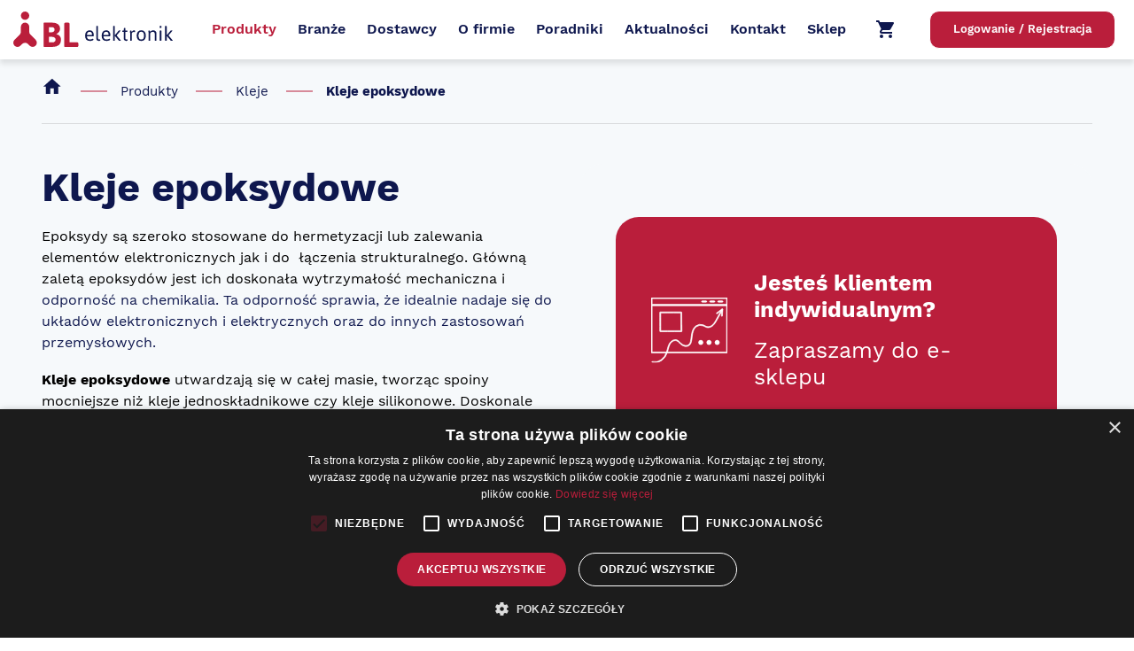

--- FILE ---
content_type: text/html; charset=UTF-8
request_url: https://www.blelektronik.com.pl/produkty/kleje/kleje-epoksydowe/
body_size: 11593
content:

<!DOCTYPE html>
<html class="no-js" lang="pl-PL">

<head>
  <meta charset="UTF-8">
  <meta http-equiv="X-UA-Compatible" content="ie=edge">
  <meta name="viewport" content="width=device-width, initial-scale=1, shrink-to-fit=no">

  <script>
    document.documentElement.classList.remove("no-js");
  </script>

  <link rel="apple-touch-icon" sizes="180x180" href="https://www.blelektronik.com.pl/wp-content/themes/leonardo/assets/img/favicon/apple-touch-icon.png">
  <link rel="icon" type="image/png" sizes="32x32" href="https://www.blelektronik.com.pl/wp-content/themes/leonardo/assets/img/favicon/favicon-32x32.png">
  <link rel="icon" type="image/png" sizes="16x16" href="https://www.blelektronik.com.pl/wp-content/themes/leonardo/assets/img/favicon/favicon-16x16.png">
  <link rel="manifest" href="https://www.blelektronik.com.pl/wp-content/themes/leonardo/assets/img/favicon/site.webmanifest">
  <link rel="mask-icon" href="https://www.blelektronik.com.pl/wp-content/themes/leonardo/assets/img/favicon/safari-pinned-tab.svg" color="#c5243f">
  <meta name="apple-mobile-web-app-title" content="BL Elektronik">
  <meta name="application-name" content="BL Elektronik">
  <meta name="msapplication-TileColor" content="#ffffff">
  <meta name="theme-color" content="#ffffff">
  <meta name="format-detection" content="telephone=no">
  <meta name="google-site-verification" content="ZQDBL_RHf2wwsL_QKoQx-3V-DIB2sdvX6s1drSsUJkU" />

  <meta name='robots' content='index, follow, max-image-preview:large, max-snippet:-1, max-video-preview:-1' />
	<style>img:is([sizes="auto" i], [sizes^="auto," i]) { contain-intrinsic-size: 3000px 1500px }</style>
	
<!-- Google Tag Manager for WordPress by gtm4wp.com -->
<script data-cfasync="false" data-pagespeed-no-defer>
	var gtm4wp_datalayer_name = "dataLayer";
	var dataLayer = dataLayer || [];
</script>
<!-- End Google Tag Manager for WordPress by gtm4wp.com -->
	<!-- This site is optimized with the Yoast SEO plugin v25.8 - https://yoast.com/wordpress/plugins/seo/ -->
	<title>Kleje epoksydowe - BL Elektronik</title>
	<meta name="description" content="Kleje epoksydowe utwardzają się w całej masie, tworząc spoiny mocniejsze niż kleje jednoskładnikowe czy kleje silikonowe. Doskonale sprawdzają się w wymagających aplikacjach oraz trudnych warunkach środowiskowych." />
	<link rel="canonical" href="https://www.blelektronik.com.pl/produkty/kleje/kleje-epoksydowe/" />
	<meta property="og:locale" content="pl_PL" />
	<meta property="og:type" content="article" />
	<meta property="og:title" content="Kleje epoksydowe - BL Elektronik" />
	<meta property="og:description" content="Kleje epoksydowe utwardzają się w całej masie, tworząc spoiny mocniejsze niż kleje jednoskładnikowe czy kleje silikonowe. Doskonale sprawdzają się w wymagających aplikacjach oraz trudnych warunkach środowiskowych." />
	<meta property="og:url" content="https://www.blelektronik.com.pl/produkty/kleje/kleje-epoksydowe/" />
	<meta property="og:site_name" content="BL Elektronik" />
	<meta property="article:modified_time" content="2024-12-16T08:27:27+00:00" />
	<meta property="og:image" content="https://www.blelektronik.com.pl/wp-content/uploads/2019/07/bl-elektronik_02.png" />
	<meta property="og:image:width" content="800" />
	<meta property="og:image:height" content="800" />
	<meta property="og:image:type" content="image/png" />
	<meta name="twitter:card" content="summary_large_image" />
	<meta name="twitter:label1" content="Szacowany czas czytania" />
	<meta name="twitter:data1" content="1 minuta" />
	<!-- / Yoast SEO plugin. -->


<link rel='dns-prefetch' href='//cdnjs.cloudflare.com' />
<link rel='dns-prefetch' href='//www.google.com' />
<link rel="alternate" type="application/rss+xml" title="BL Elektronik &raquo; Kanał z wpisami" href="https://www.blelektronik.com.pl/feed/" />
<link rel="alternate" type="application/rss+xml" title="BL Elektronik &raquo; Kanał z komentarzami" href="https://www.blelektronik.com.pl/comments/feed/" />
<style id='classic-theme-styles-inline-css' type='text/css'>
/*! This file is auto-generated */
.wp-block-button__link{color:#fff;background-color:#32373c;border-radius:9999px;box-shadow:none;text-decoration:none;padding:calc(.667em + 2px) calc(1.333em + 2px);font-size:1.125em}.wp-block-file__button{background:#32373c;color:#fff;text-decoration:none}
</style>
<style id='global-styles-inline-css' type='text/css'>
:root{--wp--preset--aspect-ratio--square: 1;--wp--preset--aspect-ratio--4-3: 4/3;--wp--preset--aspect-ratio--3-4: 3/4;--wp--preset--aspect-ratio--3-2: 3/2;--wp--preset--aspect-ratio--2-3: 2/3;--wp--preset--aspect-ratio--16-9: 16/9;--wp--preset--aspect-ratio--9-16: 9/16;--wp--preset--color--black: #000000;--wp--preset--color--cyan-bluish-gray: #abb8c3;--wp--preset--color--white: #ffffff;--wp--preset--color--pale-pink: #f78da7;--wp--preset--color--vivid-red: #cf2e2e;--wp--preset--color--luminous-vivid-orange: #ff6900;--wp--preset--color--luminous-vivid-amber: #fcb900;--wp--preset--color--light-green-cyan: #7bdcb5;--wp--preset--color--vivid-green-cyan: #00d084;--wp--preset--color--pale-cyan-blue: #8ed1fc;--wp--preset--color--vivid-cyan-blue: #0693e3;--wp--preset--color--vivid-purple: #9b51e0;--wp--preset--gradient--vivid-cyan-blue-to-vivid-purple: linear-gradient(135deg,rgba(6,147,227,1) 0%,rgb(155,81,224) 100%);--wp--preset--gradient--light-green-cyan-to-vivid-green-cyan: linear-gradient(135deg,rgb(122,220,180) 0%,rgb(0,208,130) 100%);--wp--preset--gradient--luminous-vivid-amber-to-luminous-vivid-orange: linear-gradient(135deg,rgba(252,185,0,1) 0%,rgba(255,105,0,1) 100%);--wp--preset--gradient--luminous-vivid-orange-to-vivid-red: linear-gradient(135deg,rgba(255,105,0,1) 0%,rgb(207,46,46) 100%);--wp--preset--gradient--very-light-gray-to-cyan-bluish-gray: linear-gradient(135deg,rgb(238,238,238) 0%,rgb(169,184,195) 100%);--wp--preset--gradient--cool-to-warm-spectrum: linear-gradient(135deg,rgb(74,234,220) 0%,rgb(151,120,209) 20%,rgb(207,42,186) 40%,rgb(238,44,130) 60%,rgb(251,105,98) 80%,rgb(254,248,76) 100%);--wp--preset--gradient--blush-light-purple: linear-gradient(135deg,rgb(255,206,236) 0%,rgb(152,150,240) 100%);--wp--preset--gradient--blush-bordeaux: linear-gradient(135deg,rgb(254,205,165) 0%,rgb(254,45,45) 50%,rgb(107,0,62) 100%);--wp--preset--gradient--luminous-dusk: linear-gradient(135deg,rgb(255,203,112) 0%,rgb(199,81,192) 50%,rgb(65,88,208) 100%);--wp--preset--gradient--pale-ocean: linear-gradient(135deg,rgb(255,245,203) 0%,rgb(182,227,212) 50%,rgb(51,167,181) 100%);--wp--preset--gradient--electric-grass: linear-gradient(135deg,rgb(202,248,128) 0%,rgb(113,206,126) 100%);--wp--preset--gradient--midnight: linear-gradient(135deg,rgb(2,3,129) 0%,rgb(40,116,252) 100%);--wp--preset--font-size--small: 13px;--wp--preset--font-size--medium: 20px;--wp--preset--font-size--large: 36px;--wp--preset--font-size--x-large: 42px;--wp--preset--spacing--20: 0.44rem;--wp--preset--spacing--30: 0.67rem;--wp--preset--spacing--40: 1rem;--wp--preset--spacing--50: 1.5rem;--wp--preset--spacing--60: 2.25rem;--wp--preset--spacing--70: 3.38rem;--wp--preset--spacing--80: 5.06rem;--wp--preset--shadow--natural: 6px 6px 9px rgba(0, 0, 0, 0.2);--wp--preset--shadow--deep: 12px 12px 50px rgba(0, 0, 0, 0.4);--wp--preset--shadow--sharp: 6px 6px 0px rgba(0, 0, 0, 0.2);--wp--preset--shadow--outlined: 6px 6px 0px -3px rgba(255, 255, 255, 1), 6px 6px rgba(0, 0, 0, 1);--wp--preset--shadow--crisp: 6px 6px 0px rgba(0, 0, 0, 1);}:where(.is-layout-flex){gap: 0.5em;}:where(.is-layout-grid){gap: 0.5em;}body .is-layout-flex{display: flex;}.is-layout-flex{flex-wrap: wrap;align-items: center;}.is-layout-flex > :is(*, div){margin: 0;}body .is-layout-grid{display: grid;}.is-layout-grid > :is(*, div){margin: 0;}:where(.wp-block-columns.is-layout-flex){gap: 2em;}:where(.wp-block-columns.is-layout-grid){gap: 2em;}:where(.wp-block-post-template.is-layout-flex){gap: 1.25em;}:where(.wp-block-post-template.is-layout-grid){gap: 1.25em;}.has-black-color{color: var(--wp--preset--color--black) !important;}.has-cyan-bluish-gray-color{color: var(--wp--preset--color--cyan-bluish-gray) !important;}.has-white-color{color: var(--wp--preset--color--white) !important;}.has-pale-pink-color{color: var(--wp--preset--color--pale-pink) !important;}.has-vivid-red-color{color: var(--wp--preset--color--vivid-red) !important;}.has-luminous-vivid-orange-color{color: var(--wp--preset--color--luminous-vivid-orange) !important;}.has-luminous-vivid-amber-color{color: var(--wp--preset--color--luminous-vivid-amber) !important;}.has-light-green-cyan-color{color: var(--wp--preset--color--light-green-cyan) !important;}.has-vivid-green-cyan-color{color: var(--wp--preset--color--vivid-green-cyan) !important;}.has-pale-cyan-blue-color{color: var(--wp--preset--color--pale-cyan-blue) !important;}.has-vivid-cyan-blue-color{color: var(--wp--preset--color--vivid-cyan-blue) !important;}.has-vivid-purple-color{color: var(--wp--preset--color--vivid-purple) !important;}.has-black-background-color{background-color: var(--wp--preset--color--black) !important;}.has-cyan-bluish-gray-background-color{background-color: var(--wp--preset--color--cyan-bluish-gray) !important;}.has-white-background-color{background-color: var(--wp--preset--color--white) !important;}.has-pale-pink-background-color{background-color: var(--wp--preset--color--pale-pink) !important;}.has-vivid-red-background-color{background-color: var(--wp--preset--color--vivid-red) !important;}.has-luminous-vivid-orange-background-color{background-color: var(--wp--preset--color--luminous-vivid-orange) !important;}.has-luminous-vivid-amber-background-color{background-color: var(--wp--preset--color--luminous-vivid-amber) !important;}.has-light-green-cyan-background-color{background-color: var(--wp--preset--color--light-green-cyan) !important;}.has-vivid-green-cyan-background-color{background-color: var(--wp--preset--color--vivid-green-cyan) !important;}.has-pale-cyan-blue-background-color{background-color: var(--wp--preset--color--pale-cyan-blue) !important;}.has-vivid-cyan-blue-background-color{background-color: var(--wp--preset--color--vivid-cyan-blue) !important;}.has-vivid-purple-background-color{background-color: var(--wp--preset--color--vivid-purple) !important;}.has-black-border-color{border-color: var(--wp--preset--color--black) !important;}.has-cyan-bluish-gray-border-color{border-color: var(--wp--preset--color--cyan-bluish-gray) !important;}.has-white-border-color{border-color: var(--wp--preset--color--white) !important;}.has-pale-pink-border-color{border-color: var(--wp--preset--color--pale-pink) !important;}.has-vivid-red-border-color{border-color: var(--wp--preset--color--vivid-red) !important;}.has-luminous-vivid-orange-border-color{border-color: var(--wp--preset--color--luminous-vivid-orange) !important;}.has-luminous-vivid-amber-border-color{border-color: var(--wp--preset--color--luminous-vivid-amber) !important;}.has-light-green-cyan-border-color{border-color: var(--wp--preset--color--light-green-cyan) !important;}.has-vivid-green-cyan-border-color{border-color: var(--wp--preset--color--vivid-green-cyan) !important;}.has-pale-cyan-blue-border-color{border-color: var(--wp--preset--color--pale-cyan-blue) !important;}.has-vivid-cyan-blue-border-color{border-color: var(--wp--preset--color--vivid-cyan-blue) !important;}.has-vivid-purple-border-color{border-color: var(--wp--preset--color--vivid-purple) !important;}.has-vivid-cyan-blue-to-vivid-purple-gradient-background{background: var(--wp--preset--gradient--vivid-cyan-blue-to-vivid-purple) !important;}.has-light-green-cyan-to-vivid-green-cyan-gradient-background{background: var(--wp--preset--gradient--light-green-cyan-to-vivid-green-cyan) !important;}.has-luminous-vivid-amber-to-luminous-vivid-orange-gradient-background{background: var(--wp--preset--gradient--luminous-vivid-amber-to-luminous-vivid-orange) !important;}.has-luminous-vivid-orange-to-vivid-red-gradient-background{background: var(--wp--preset--gradient--luminous-vivid-orange-to-vivid-red) !important;}.has-very-light-gray-to-cyan-bluish-gray-gradient-background{background: var(--wp--preset--gradient--very-light-gray-to-cyan-bluish-gray) !important;}.has-cool-to-warm-spectrum-gradient-background{background: var(--wp--preset--gradient--cool-to-warm-spectrum) !important;}.has-blush-light-purple-gradient-background{background: var(--wp--preset--gradient--blush-light-purple) !important;}.has-blush-bordeaux-gradient-background{background: var(--wp--preset--gradient--blush-bordeaux) !important;}.has-luminous-dusk-gradient-background{background: var(--wp--preset--gradient--luminous-dusk) !important;}.has-pale-ocean-gradient-background{background: var(--wp--preset--gradient--pale-ocean) !important;}.has-electric-grass-gradient-background{background: var(--wp--preset--gradient--electric-grass) !important;}.has-midnight-gradient-background{background: var(--wp--preset--gradient--midnight) !important;}.has-small-font-size{font-size: var(--wp--preset--font-size--small) !important;}.has-medium-font-size{font-size: var(--wp--preset--font-size--medium) !important;}.has-large-font-size{font-size: var(--wp--preset--font-size--large) !important;}.has-x-large-font-size{font-size: var(--wp--preset--font-size--x-large) !important;}
:where(.wp-block-post-template.is-layout-flex){gap: 1.25em;}:where(.wp-block-post-template.is-layout-grid){gap: 1.25em;}
:where(.wp-block-columns.is-layout-flex){gap: 2em;}:where(.wp-block-columns.is-layout-grid){gap: 2em;}
:root :where(.wp-block-pullquote){font-size: 1.5em;line-height: 1.6;}
</style>
<link rel='stylesheet' id='contact-form-7-css' href='https://www.blelektronik.com.pl/wp-content/plugins/contact-form-7/includes/css/styles.css' type='text/css' media='all' />
<link rel='stylesheet' id='woocommerce-layout-css' href='https://www.blelektronik.com.pl/wp-content/plugins/woocommerce/assets/css/woocommerce-layout.css' type='text/css' media='all' />
<link rel='stylesheet' id='woocommerce-smallscreen-css' href='https://www.blelektronik.com.pl/wp-content/plugins/woocommerce/assets/css/woocommerce-smallscreen.css' type='text/css' media='only screen and (max-width: 768px)' />
<link rel='stylesheet' id='woocommerce-general-css' href='https://www.blelektronik.com.pl/wp-content/plugins/woocommerce/assets/css/woocommerce.css' type='text/css' media='all' />
<style id='woocommerce-inline-inline-css' type='text/css'>
.woocommerce form .form-row .required { visibility: visible; }
</style>
<link rel='stylesheet' id='brands-styles-css' href='https://www.blelektronik.com.pl/wp-content/plugins/woocommerce/assets/css/brands.css' type='text/css' media='all' />
<link rel='stylesheet' id='flexible-shipping-free-shipping-css' href='https://www.blelektronik.com.pl/wp-content/plugins/flexible-shipping/assets/dist/css/free-shipping.css' type='text/css' media='all' />
<link rel='stylesheet' id='leonardo-css' href='https://www.blelektronik.com.pl/wp-content/themes/leonardo/assets/css/style.min.css' type='text/css' media='all' />
<link rel='stylesheet' id='dracodia-css' href='https://www.blelektronik.com.pl/wp-content/themes/leonardo/assets/css/dracodia.css' type='text/css' media='all' />
<script type="text/javascript" src="https://cdnjs.cloudflare.com/ajax/libs/jquery/3.4.1/jquery.min.js" id="jquery-js"></script>
<script type="text/javascript" src="https://www.blelektronik.com.pl/wp-content/plugins/woocommerce/assets/js/jquery-blockui/jquery.blockUI.min.js" id="jquery-blockui-js" defer="defer" data-wp-strategy="defer"></script>
<script type="text/javascript" id="wc-add-to-cart-js-extra">
/* <![CDATA[ */
var wc_add_to_cart_params = {"ajax_url":"\/wp-admin\/admin-ajax.php","wc_ajax_url":"\/?wc-ajax=%%endpoint%%","i18n_view_cart":"Zobacz koszyk","cart_url":"https:\/\/www.blelektronik.com.pl\/koszyk\/","is_cart":"","cart_redirect_after_add":"no"};
/* ]]> */
</script>
<script type="text/javascript" src="https://www.blelektronik.com.pl/wp-content/plugins/woocommerce/assets/js/frontend/add-to-cart.min.js" id="wc-add-to-cart-js" defer="defer" data-wp-strategy="defer"></script>
<script type="text/javascript" src="https://www.blelektronik.com.pl/wp-content/plugins/woocommerce/assets/js/js-cookie/js.cookie.min.js" id="js-cookie-js" defer="defer" data-wp-strategy="defer"></script>
<script type="text/javascript" id="woocommerce-js-extra">
/* <![CDATA[ */
var woocommerce_params = {"ajax_url":"\/wp-admin\/admin-ajax.php","wc_ajax_url":"\/?wc-ajax=%%endpoint%%","i18n_password_show":"Poka\u017c has\u0142o","i18n_password_hide":"Ukryj has\u0142o"};
/* ]]> */
</script>
<script type="text/javascript" src="https://www.blelektronik.com.pl/wp-content/plugins/woocommerce/assets/js/frontend/woocommerce.min.js" id="woocommerce-js" defer="defer" data-wp-strategy="defer"></script>

<link rel="alternate" title="oEmbed (JSON)" type="application/json+oembed" href="https://www.blelektronik.com.pl/wp-json/oembed/1.0/embed?url=https%3A%2F%2Fwww.blelektronik.com.pl%2Fprodukty%2Fkleje%2Fkleje-epoksydowe%2F" />
<link rel="alternate" title="oEmbed (XML)" type="text/xml+oembed" href="https://www.blelektronik.com.pl/wp-json/oembed/1.0/embed?url=https%3A%2F%2Fwww.blelektronik.com.pl%2Fprodukty%2Fkleje%2Fkleje-epoksydowe%2F&#038;format=xml" />


<!-- This site is optimized with the Schema plugin v1.7.9.6 - https://schema.press -->
<script type="application/ld+json">[{"@context":"http:\/\/schema.org\/","@type":"WPHeader","url":"https:\/\/www.blelektronik.com.pl\/produkty\/kleje\/kleje-epoksydowe\/","headline":"Kleje epoksydowe","description":""},{"@context":"http:\/\/schema.org\/","@type":"WPFooter","url":"https:\/\/www.blelektronik.com.pl\/produkty\/kleje\/kleje-epoksydowe\/","headline":"Kleje epoksydowe","description":"","copyrightYear":"2019"}]</script>



<!-- This site is optimized with the Schema plugin v1.7.9.6 - https://schema.press -->
<script type="application/ld+json">{"@context":"https:\/\/schema.org\/","@type":"Article","mainEntityOfPage":{"@type":"WebPage","@id":"https:\/\/www.blelektronik.com.pl\/produkty\/kleje\/kleje-epoksydowe\/"},"url":"https:\/\/www.blelektronik.com.pl\/produkty\/kleje\/kleje-epoksydowe\/","headline":"Kleje epoksydowe","datePublished":"2019-07-04T15:50:36+02:00","dateModified":"2024-12-16T09:27:27+01:00","publisher":{"@type":"Organization","@id":"https:\/\/www.blelektronik.com.pl\/#organization","name":"BL Elektronik","logo":{"@type":"ImageObject","url":"","width":600,"height":60}},"image":{"@type":"ImageObject","url":"https:\/\/www.blelektronik.com.pl\/wp-content\/uploads\/2019\/07\/bl-elektronik_02.png","width":800,"height":800},"author":{"@type":"Person","name":"leonardo","url":"https:\/\/www.blelektronik.com.pl\/author\/leonardo\/","image":{"@type":"ImageObject","url":"https:\/\/secure.gravatar.com\/avatar\/4ce73887b48cf8a530989f4a78154b71efd5496a772204a0a70d8dd9264813e8?s=96&d=mm&r=g","height":96,"width":96}}}</script>


<!-- Google Tag Manager for WordPress by gtm4wp.com -->
<!-- GTM Container placement set to footer -->
<script data-cfasync="false" data-pagespeed-no-defer>
	var dataLayer_content = {"pagePostType":"page","pagePostType2":"single-page","pagePostAuthor":"leonardo"};
	dataLayer.push( dataLayer_content );
</script>
<script data-cfasync="false" data-pagespeed-no-defer>
(function(w,d,s,l,i){w[l]=w[l]||[];w[l].push({'gtm.start':
new Date().getTime(),event:'gtm.js'});var f=d.getElementsByTagName(s)[0],
j=d.createElement(s),dl=l!='dataLayer'?'&l='+l:'';j.async=true;j.src=
'//www.googletagmanager.com/gtm.js?id='+i+dl;f.parentNode.insertBefore(j,f);
})(window,document,'script','dataLayer','GTM-P68HC6H');
</script>
<!-- End Google Tag Manager for WordPress by gtm4wp.com -->    <style>
    .quantity input::-webkit-outer-spin-button,
    .quantity input::-webkit-inner-spin-button {
        display: none;
        margin: 0;
    }
    .quantity input.qty {
        appearance: textfield;
        -webkit-appearance: none;
        -moz-appearance: textfield;
    }
    </style>
    	<noscript><style>.woocommerce-product-gallery{ opacity: 1 !important; }</style></noscript>
	

<!-- This site is optimized with the Schema plugin v1.7.9.6 - https://schema.press -->
<script type="application/ld+json">{
    "@context": "http://schema.org",
    "@type": "BreadcrumbList",
    "itemListElement": [
        {
            "@type": "ListItem",
            "position": 1,
            "item": {
                "@id": "https://www.blelektronik.com.pl",
                "name": "Home"
            }
        },
        {
            "@type": "ListItem",
            "position": 2,
            "item": {
                "@id": "https://www.blelektronik.com.pl/produkty/",
                "name": "Produkty"
            }
        },
        {
            "@type": "ListItem",
            "position": 3,
            "item": {
                "@id": "https://www.blelektronik.com.pl/produkty/kleje/",
                "name": "Kleje"
            }
        },
        {
            "@type": "ListItem",
            "position": 4,
            "item": {
                "@id": "https://www.blelektronik.com.pl/produkty/kleje/kleje-epoksydowe/",
                "name": "Kleje epoksydowe",
                "image": "https://www.blelektronik.com.pl/wp-content/uploads/2019/07/bl-elektronik_02.png"
            }
        }
    ]
}</script>

</head>
<body>
  <div class="animsition">
    <header class="header-main main__header" id="main-header">
  <div class="content content--full content__main-header">
    <div class="column column__logo">
      <a href="https://www.blelektronik.com.pl">
        <img src="https://www.blelektronik.com.pl/wp-content/themes/leonardo/assets/img/logo_bl-elektronik.svg" width="240" height="53" alt="BL Elektronik">
      </a>
      <div class="toggler" id="toggler">
        <span class="toggler__line"></span>
        <span class="toggler__line"></span>
        <span class="toggler__line"></span>
      </div>
    </div>
    <nav class="column column__navigation main__nav" id="main-nav">
      <div class="column__navigation-primary"><ul id="menu-menu-glowne" class=""><li id="menu-item-56" class="menu-item menu-item-type-post_type menu-item-object-page current-page-ancestor menu-item-has-children menu-item-56"><a href="https://www.blelektronik.com.pl/produkty/">Produkty</a>
<ul class="sub-menu">
	<li id="menu-item-1355" class="menu-item menu-item-type-post_type menu-item-object-page current-page-ancestor menu-item-1355"><a href="https://www.blelektronik.com.pl/produkty/kleje/">Kleje</a></li>
	<li id="menu-item-1356" class="menu-item menu-item-type-post_type menu-item-object-page menu-item-1356"><a href="https://www.blelektronik.com.pl/produkty/lakiery-do-plytek-elektroniczych/">Lakiery do płytek elektroniczych</a></li>
	<li id="menu-item-1357" class="menu-item menu-item-type-post_type menu-item-object-page menu-item-1357"><a href="https://www.blelektronik.com.pl/produkty/preparaty-silikonowe/">Preparaty silikonowe</a></li>
	<li id="menu-item-1358" class="menu-item menu-item-type-post_type menu-item-object-page menu-item-1358"><a href="https://www.blelektronik.com.pl/produkty/zywice-do-hermetyzacji/">Żywice do hermetyzacji</a></li>
	<li id="menu-item-1359" class="menu-item menu-item-type-post_type menu-item-object-page menu-item-1359"><a href="https://www.blelektronik.com.pl/produkty/preparaty-i-materialy-termoprzewodzace/">Preparaty i materiały termoprzewodzące</a></li>
	<li id="menu-item-61762" class="menu-item menu-item-type-post_type menu-item-object-page menu-item-61762"><a href="https://www.blelektronik.com.pl/produkty/materialy-izolacyjne/">Materiały izolacyjne do elektroniki</a></li>
</ul>
</li>
<li id="menu-item-60634" class="menu-item menu-item-type-post_type menu-item-object-page menu-item-has-children menu-item-60634"><a href="https://www.blelektronik.com.pl/branze/">Branże</a>
<ul class="sub-menu">
	<li id="menu-item-60640" class="menu-item menu-item-type-post_type menu-item-object-page menu-item-60640"><a href="https://www.blelektronik.com.pl/branze/elektronika/">Elektronika</a></li>
	<li id="menu-item-60638" class="menu-item menu-item-type-post_type menu-item-object-page menu-item-60638"><a href="https://www.blelektronik.com.pl/branze/oswietlenie-led/">Oświetlenie LED</a></li>
	<li id="menu-item-60637" class="menu-item menu-item-type-post_type menu-item-object-page menu-item-60637"><a href="https://www.blelektronik.com.pl/branze/moduly-pv/">Moduły PV</a></li>
	<li id="menu-item-60635" class="menu-item menu-item-type-post_type menu-item-object-page menu-item-60635"><a href="https://www.blelektronik.com.pl/branze/przemysl-samochodowy/">Przemysł samochodowy</a></li>
	<li id="menu-item-60639" class="menu-item menu-item-type-post_type menu-item-object-page menu-item-60639"><a href="https://www.blelektronik.com.pl/branze/automatyka-przemyslowa/">Automatyka przemysłowa</a></li>
	<li id="menu-item-60636" class="menu-item menu-item-type-post_type menu-item-object-page menu-item-60636"><a href="https://www.blelektronik.com.pl/branze/aparatura-medyczna/">Aparatura medyczna</a></li>
</ul>
</li>
<li id="menu-item-55" class="menu-item menu-item-type-post_type menu-item-object-page menu-item-has-children menu-item-55"><a href="https://www.blelektronik.com.pl/dostawcy/">Dostawcy</a>
<ul class="sub-menu">
	<li id="menu-item-1378" class="menu-item menu-item-type-post_type menu-item-object-page menu-item-1378"><a href="https://www.blelektronik.com.pl/dostawcy/cht/">CHT UK</a></li>
	<li id="menu-item-1379" class="menu-item menu-item-type-post_type menu-item-object-page menu-item-1379"><a href="https://www.blelektronik.com.pl/dostawcy/kisling/">Kisling</a></li>
	<li id="menu-item-1380" class="menu-item menu-item-type-post_type menu-item-object-page menu-item-1380"><a href="https://www.blelektronik.com.pl/dostawcy/hala-contec/">Hala Contec</a></li>
	<li id="menu-item-1381" class="menu-item menu-item-type-post_type menu-item-object-page menu-item-1381"><a href="https://www.blelektronik.com.pl/dostawcy/robnor-resins/">Robnor Resins</a></li>
	<li id="menu-item-1382" class="menu-item menu-item-type-post_type menu-item-object-page menu-item-1382"><a href="https://www.blelektronik.com.pl/dostawcy/novachem-technologies/">Novachem Technologies</a></li>
	<li id="menu-item-1767" class="menu-item menu-item-type-post_type menu-item-object-page menu-item-1767"><a href="https://www.blelektronik.com.pl/dostawcy/otto-chemie/">Otto Chemie</a></li>
</ul>
</li>
<li id="menu-item-53" class="menu-item menu-item-type-post_type menu-item-object-page menu-item-53"><a href="https://www.blelektronik.com.pl/o-firmie/">O firmie</a></li>
<li id="menu-item-1452" class="menu-item menu-item-type-custom menu-item-object-custom menu-item-1452"><a href="https://www.blelektronik.com.pl/poradniki/">Poradniki</a></li>
<li id="menu-item-52" class="menu-item menu-item-type-post_type menu-item-object-page menu-item-52"><a href="https://www.blelektronik.com.pl/aktualnosci/">Aktualności</a></li>
<li id="menu-item-54" class="menu-item menu-item-type-post_type menu-item-object-page menu-item-54"><a href="https://www.blelektronik.com.pl/kontakt/">Kontakt</a></li>
<li id="menu-item-2331" class="menu-item menu-item-type-post_type menu-item-object-page menu-item-2331"><a href="https://www.blelektronik.com.pl/sklep/">Sklep</a></li>
</ul></div>

      <div class="column__navigation-login">
        <li>
                    <a href="https://www.blelektronik.com.pl/koszyk/" class="view-cart">
            <span class="ico ico-shopping-cart"></span>
            
          </a>


        </li>
        <li><a class="btn btn--primary btn--small" href="https://www.blelektronik.com.pl/moje-konto/">Logowanie / Rejestracja</a></li>              </div>

    </nav>
  </div>
</header>
    <main class="main__content  main__content--desc" id="main-content">
<section class="section section__intro section__intro-super-slim ">

  <div class="content content__intro-breadcrumbs  ">
    <div class="column column__intro-breadcrumbs">
      <nav class="breadcrumbs breadcrumbs--separated "><span><span><a href="https://www.blelektronik.com.pl/"><span class="ico ico-home"></span></a></span> <span class="breadcrumb_separator"></span> <span><a href="https://www.blelektronik.com.pl/produkty/">Produkty</a></span> <span class="breadcrumb_separator"></span> <span><a href="https://www.blelektronik.com.pl/produkty/kleje/">Kleje</a></span> <span class="breadcrumb_separator"></span> <span class="breadcrumb_last" aria-current="page">Kleje epoksydowe</span></span></nav>    </div>
      </div>
</section>

  <section class="section section__details">
    <div class="content">
      <article class="modules">
        <div class="modules__wrapper"></div><div class="modules__wrapper">
    <div class="modules__wrapper modules__wrapper--split"><div class="modules__wrapper">  <div class="module module__text">
    <h1>Kleje epoksydowe</h1>
<p><span style="color: #000000">Epoksydy są szeroko stosowane do hermetyzacji lub zalewania elementów elektronicznych jak i do  łączenia strukturalnego. Główną zaletą epoksydów jest ich doskonała wytrzymałość mechaniczna i </span>odporność na chemikalia. Ta odporność sprawia, że idealnie nadaje się do układów elektronicznych i elektrycznych oraz do innych zastosowań przemysłowych.</p>
<p><span style="color: #000000"><strong>Kleje epoksydowe</strong> utwardzają się w całej masie, tworząc spoiny mocniejsze niż kleje jednoskładnikowe czy kleje silikonowe. Doskonale sprawdzają się w wymagających aplikacjach oraz trudnych warunkach środowiskowych.</span></p>
<h5><strong>Kleje epoksydowe wykorzystywane są w różnych branżach i pozwalają na:</strong></h5>
<ul>
<li>optymalizację czasu montażu</li>
<li>obniżenie kosztów materiałowych</li>
<li>łączenie różnych materiałów ze sobą</li>
<li>zredukowanie wagi urządzenia</li>
<li>zabezpieczenie przed dostępem wody,  chemikaliami</li>
<li>wzmocnienie konstrukcji</li>
<li>zabezpieczenie przed korozją</li>
</ul>
  </div>
</div></div><div class="modules__wrapper modules__wrapper--split">  <div class="module">
    <div class="module__block module__block--gray">
              <div class="modules__wrapper"><a href="https://www.blelektronik.com.pl/sklep/" class="link-block">
    <div class="link-row">
        <div class="left">
                                        <img src="https://www.blelektronik.com.pl/wp-content/uploads/2022/03/icon_2.svg" alt="" />
                    </div>
        <div class="right">
        <h3>Jesteś klientem indywidualnym?</h3>
<h3>Zapraszamy do e-sklepu</h3>
        </div>
    </div>
</a></div><div class="modules__wrapper"><a href="mailto:kontakt@blelektronik.com.pl" class="link-block">
    <div class="link-row">
        <div class="left">
                                        <img src="https://www.blelektronik.com.pl/wp-content/uploads/2022/03/icon_1.svg" alt="" />
                    </div>
        <div class="right">
        <h3>Jesteś klientem biznesowym?</h3>
<h3 class="LC20lb MBeuO DKV0Md">Zapytaj o indywidualną ofertę</h3>
        </div>
    </div>
</a></div>          </div>
  </div></div>

</div><div class="modules__wrapper"><div class="module module__empty-space"></div></div><div class="modules__wrapper">  <div class="module module__text">
    <div class="table__wrapper">
      <table>
<tbody>
<tr>
<th style="width: 95.7301px">TDS   </th>
<th style="width: 67.6278px">Produkt</th>
<th style="width: 95.9943px">Kolor</th>
<th style="width: 96.8466px">Lepkość w mPa*s</th>
<th style="width: 56.3494px">Zakres temp.</th>
<th style="width: 90.767px">Czas operacyjny w min</th>
<th style="width: 87.642px">Czas wstępnego związania</th>
<th style="width: 117.259px">Wytrzymałość na ścinanie w MPa</th>
<th style="width: 109.517px">Standardowe opakowania</th>
</tr>
<tr>
<th style="width: 801.733px" colspan="9">Kleje i zalewy epoksydowe uniwersalnego zastosowania        </th>
</tr>
<tr>
<td style="width: 34.7301px"><a href="mailto:kontakt@blelektronik.com.pl">Zapytaj o TDS </a></td>
<td style="width: 67.6278px">Optimax 150CL</td>
<td style="width: 95.9943px">Przeźroczysty</td>
<td style="width: 96.8466px">20 000</td>
<td style="width: 56.3494px">-40°C 120°C</td>
<td style="width: 90.767px"> 5 min</td>
<td style="width: 87.642px">2 h</td>
<td style="width: 117.259px">18 MPa</td>
<td style="width: 109.517px">50 ml, 400 ml</td>
</tr>
<tr>
<td style="width: 34.7301px"><a href="mailto:kontakt@blelektronik.com.pl">Zapytaj o TDS  </a></td>
<td style="width: 67.6278px">Optimax 815-PE</td>
<td style="width: 95.9943px">Przeźroczysty</td>
<td style="width: 96.8466px">25 000</td>
<td style="width: 56.3494px">-40°C 120°C</td>
<td style="width: 90.767px">15 min</td>
<td style="width: 87.642px">2 h</td>
<td style="width: 117.259px">24 MPa</td>
<td style="width: 109.517px">50 ml, 400 ml</td>
</tr>
<tr>
<td style="width: 34.7301px"><a href="mailto:kontakt@blelektronik.com.pl">Zapytaj o TDS</a></td>
<td style="width: 67.6278px">Optimax 830-PE</td>
<td style="width: 95.9943px">Przeźroczysty</td>
<td style="width: 96.8466px">25 000</td>
<td style="width: 56.3494px">-40°C 120°C</td>
<td style="width: 90.767px">30 min</td>
<td style="width: 87.642px">2 h</td>
<td style="width: 117.259px">24 MPa</td>
<td style="width: 109.517px">50 ml, 400 ml</td>
</tr>
<tr>
<td style="width: 34.7301px"> <a href="https://robnor-resinlab.com/wp-content/uploads/2021/11/TDS-PX800F.pdf" target="_blank" rel="noopener">TDS</a></td>
<td style="width: 67.6278px">PX800F</td>
<td style="width: 95.9943px">Przeźroczysty</td>
<td style="width: 96.8466px">27 000</td>
<td style="width: 56.3494px">-55°C 100°C</td>
<td style="width: 90.767px">3 min</td>
<td style="width: 87.642px">10 min</td>
<td style="width: 117.259px">14MPa</td>
<td style="width: 109.517px">50 ml, 200 ml, 2 kg kit</td>
</tr>
<tr>
<td style="width: 34.7301px"> <a href="https://robnor-resinlab.com/wp-content/uploads/2021/11/TDS-PX774D-1.pdf" target="_blank" rel="noopener">TDS</a></td>
<td style="width: 67.6278px">PX774D</td>
<td style="width: 95.9943px">Czarny</td>
<td style="width: 96.8466px">Tiksotropowy</td>
<td style="width: 56.3494px">-65°C 140°C</td>
<td style="width: 90.767px">25 min</td>
<td style="width: 87.642px">8 h</td>
<td style="width: 117.259px">18MPa</td>
<td style="width: 109.517px">50 ml, 200 ml, 400 ml,2 kg,10kg kit</td>
</tr>
</tbody>
</table>
    </div>
  </div>
</div>      </article>
    </div>
  </section>


<section class="section section__cta section__cta-contact">
  <div class="content content__cta content__cta-contact">
    <div class="column">
      <h3>Jesteś zainteresowany naszymi produktami? Zadzwoń lub napisz do Nas!</h3>
    </div>
    <div class="column column-auto--sm"><a class="btn btn--alt btn--wider" href="https://www.blelektronik.com.pl/kontakt/">Kontakt</a></div>
  </div>
</section>
</main>
<footer class="footer-main main__footer">
  <div class="content content__main-footer">
    <div class="column column__logo">
      <a href="https://www.blelektronik.com.pl">
        <img src="https://www.blelektronik.com.pl/wp-content/themes/leonardo/assets/img/logo_bl-elektronik.svg" width="198" height="44">
      </a>
    </div>
    <div class="column column__footer">
      <div class="column__item">
        <p>BL elektronik<br>ul. J. Conrada 65 31-357 Kraków Poland</p>
      </div>
      <div class="column__item column__navigation column__navigation-footer"><ul id="menu-menu-stopka" class=""><li id="menu-item-3243" class="menu-item menu-item-type-post_type menu-item-object-page current-page-ancestor menu-item-3243"><a href="https://www.blelektronik.com.pl/produkty/">Produkty</a></li>
<li id="menu-item-3248" class="menu-item menu-item-type-post_type menu-item-object-page menu-item-3248"><a href="https://www.blelektronik.com.pl/sklep/">Sklep</a></li>
<li id="menu-item-60641" class="menu-item menu-item-type-post_type menu-item-object-page menu-item-60641"><a href="https://www.blelektronik.com.pl/branze/">Branże</a></li>
<li id="menu-item-3249" class="menu-item menu-item-type-post_type menu-item-object-page menu-item-3249"><a href="https://www.blelektronik.com.pl/regulamin-sklepu/">Regulamin sklepu</a></li>
<li id="menu-item-3244" class="menu-item menu-item-type-post_type menu-item-object-page menu-item-3244"><a href="https://www.blelektronik.com.pl/dostawcy/">Dostawcy</a></li>
<li id="menu-item-3251" class="menu-item menu-item-type-post_type menu-item-object-page menu-item-privacy-policy menu-item-3251"><a rel="privacy-policy" href="https://www.blelektronik.com.pl/polityka-prywatnosci/">Polityka prywatności</a></li>
<li id="menu-item-3245" class="menu-item menu-item-type-post_type menu-item-object-page menu-item-3245"><a href="https://www.blelektronik.com.pl/o-firmie/">O firmie</a></li>
<li id="menu-item-3250" class="menu-item menu-item-type-post_type menu-item-object-page menu-item-3250"><a href="https://www.blelektronik.com.pl/ochrona-danych-osobowych/">Ochrona danych osobowych</a></li>
<li id="menu-item-3246" class="menu-item menu-item-type-post_type menu-item-object-page menu-item-3246"><a href="https://www.blelektronik.com.pl/aktualnosci/">Aktualności</a></li>
<li id="menu-item-3247" class="menu-item menu-item-type-post_type menu-item-object-page menu-item-3247"><a href="https://www.blelektronik.com.pl/kontakt/">Kontakt</a></li>
</ul></div>      
    
      <div class="column__item column__social"><ul id="menu-menu-social" class=""><li id="menu-item-58" class="menu-item menu-item-type-custom menu-item-object-custom menu-item-58"><a target="_blank" href="https://www.facebook.com/blelektronikchemiadlaelektroniki/"><span class="ico ico-soc-fb"></span></a></li>
<li id="menu-item-59" class="menu-item menu-item-type-custom menu-item-object-custom menu-item-59"><a target="_blank" href="https://www.linkedin.com/company/11361651/admin/overview/"><span class="ico ico-soc-ln"></span></a></li>
<li id="menu-item-60" class="menu-item menu-item-type-custom menu-item-object-custom menu-item-60"><a target="_blank" href="https://www.youtube.com/channel/UC3GWQYHIRdZSKX9gNbmQSlQ"><span class="ico ico-soc-yt"></span></a></li>
</ul></div>    </div>
    <div class="column column__copy">
      <div class="copy">
        <p>&copy; Firma Handlowo Usługowa BL elektronik</p>
      </div>
      <div class="dev">
        <p>nice things by <a href="//leonardo.pl/" target="_blank" rel="noopener"><span>Grupa Leonardo</span></a></p>
      </div>
    </div>
  </div>
</footer>

<style>
  .column__footer {
    column-gap: 15px;
  }
  .column__navigation-footer li {
      padding-right: 10px;
    }
  @media screen and (min-width: 1024px) {
    .column__footer {
      grid-template-columns: 1fr 1fr  1fr;
    }
    .column__navigation-footer li {
      padding-right: 10px;
    }
  }

  @media screen and (max-width: 1200px) {
    .column__footer {
      grid-template-columns: 1fr 1fr;
    }
  }
  @media screen and (max-width: 1024px) {
    .content__sidebar, .section__myaccount .woocommerce {
      grid-template-areas:
        "sidebar "
        "content"!important;
    }
  }
  @media screen and (max-width: 760px) {
    .column__footer {
      grid-template-columns: 1fr;
    }
  }
</style>
</div><!-- /.animsition -->

  <!--   <div class="bar-c" id="c_notify">
    <div class="bar-c__wrapper">
      <p>Na swoich stronach wykorzystujemy pliki cookies. Jeśli korzystasz z naszych stron bez zmiany ustawień przeglądarki, zostaną one zapisane w pamięci urządzenia.</p>
      <p>
        <button class="btn btn--primary" id="accept-cookies" type="button">OK</button>
        <a class="btn btn--alt" target="_blank" href="https://www.blelektronik.com.pl/polityka-prywatnosci/">Polityka prywatności</a>
      </p>
    </div>
  </div>
 -->  <div id="oldBrowser" class="oldBrowser">
  <div class="oldBrowser__content">
    <p><strong>Uwaga!</strong></p>
    <p><strong>Przeglądarka internetowa</strong> z której korzystasz jest <strong>przestarzała</strong> przez co strona może <strong>nie</strong> wyświetlać się w prawidłowy sposób.<br /> Zalecane przeglądarki: Chrome, Firefox, Opera</p>
  </div>
</div>  <!-- Global site tag (gtag.js) - Google Analytics -->
<script async src="https://www.googletagmanager.com/gtag/js?id=UA-145416107-1"></script>
<script>
  window.dataLayer = window.dataLayer || [];

  function gtag() {
    dataLayer.push(arguments);
  }
  gtag('js', new Date());

  gtag('config', 'UA-145416107-1');
</script>
<script type="speculationrules">
{"prefetch":[{"source":"document","where":{"and":[{"href_matches":"\/*"},{"not":{"href_matches":["\/wp-*.php","\/wp-admin\/*","\/wp-content\/uploads\/*","\/wp-content\/*","\/wp-content\/plugins\/*","\/wp-content\/themes\/leonardo\/*","\/*\\?(.+)"]}},{"not":{"selector_matches":"a[rel~=\"nofollow\"]"}},{"not":{"selector_matches":".no-prefetch, .no-prefetch a"}}]},"eagerness":"conservative"}]}
</script>

<!-- GTM Container placement set to footer -->
<!-- Google Tag Manager (noscript) -->
				<noscript><iframe src="https://www.googletagmanager.com/ns.html?id=GTM-P68HC6H" height="0" width="0" style="display:none;visibility:hidden" aria-hidden="true"></iframe></noscript>
<!-- End Google Tag Manager (noscript) --><script>
  $(document).ready(function($) {
    const ajaxurl = "https://www.blelektronik.com.pl/wp-admin/admin-ajax.php";

    $(document.body).on('click', 'button.add-to-cart', function(e) {
      e.preventDefault();
      let $this = $(this);
      let quantity;
      let variation;

      if ($this.is(':disabled')) {
        return;
      }

      $this.attr('disabled', 'disabled');
      $this.addClass('btn--loading');

      let id = $(this).data("product-id");
      quantity = $(this)
        .parent('.box-product__add-to-basket')
        .parent('.woocommerce-variation-add-to-cart')
        .find('input.quantity_input')
        .val();
      variation = $(this)
        .parent('.box-product__add-to-basket')
        .parent('.woocommerce-variation-add-to-cart')
        .find('input.variation_id')
        .val();

      let data = {
        action: 'ble_add_to_cart',
        product_id: id,
        quantity: quantity,
        variation_id: variation
      };

      $.post(ajaxurl, data, function(response) {
        if (response.success) {
          let productDetails = jQuery.parseJSON(response.product);

          createToast(productDetails.name, productDetails.image, productDetails.quantity);

          $('.cart-wrapper a .count').html(response.cart_total);
          $(document.body).trigger('wc_fragment_refresh');
        }
        if (response) {
          $this.attr('disabled', false);
          $this.removeClass('btn--loading');
        }
      }, 'json');
    });
  });
</script>
    <script type='text/javascript'>
    jQuery( function( $ ) {
        if ( ! String.prototype.getDecimals ) {
            String.prototype.getDecimals = function() {
                var num = this,
                    match = ('' + num).match(/(?:\.(\d+))?(?:[eE]([+-]?\d+))?$/);
                if ( ! match ) {
                    return 0;
                }
                return Math.max( 0, ( match[1] ? match[1].length : 0 ) - ( match[2] ? +match[2] : 0 ) );
            }
        }
        // Quantity "plus" and "minus" buttons
        $( document.body ).on( 'click', '.plus, .minus', function() {
            var $qty        = $( this ).closest( '.quantity' ).find( '.qty'),
                currentVal  = parseFloat( $qty.val() ),
                max         = parseFloat( $qty.attr( 'max' ) ),
                min         = parseFloat( $qty.attr( 'min' ) ),
                step        = $qty.attr( 'step' );

            // Format values
            if ( ! currentVal || currentVal === '' || currentVal === 'NaN' ) currentVal = 0;
            if ( max === '' || max === 'NaN' ) max = '';
            if ( min === '' || min === 'NaN' ) min = 0;
            if ( step === 'any' || step === '' || step === undefined || parseFloat( step ) === 'NaN' ) step = 1;

            // Change the value
            if ( $( this ).is( '.plus' ) ) {
                if ( max && ( currentVal >= max ) ) {
                    $qty.val( max );
                } else {
                    $qty.val( ( currentVal + parseFloat( step )).toFixed( step.getDecimals() ) );
                }
            } else {
                if ( min && ( currentVal <= min ) ) {
                    $qty.val( min );
                } else if ( currentVal > 0 ) {
                    $qty.val( ( currentVal - parseFloat( step )).toFixed( step.getDecimals() ) );
                }
            }

            // Trigger change event
            $qty.trigger( 'change' );
        });
    });
    </script>
    <link rel='stylesheet' id='wc-blocks-style-css' href='https://www.blelektronik.com.pl/wp-content/plugins/woocommerce/assets/client/blocks/wc-blocks.css' type='text/css' media='all' />
<script type="text/javascript" src="https://www.blelektronik.com.pl/wp-includes/js/dist/hooks.min.js" id="wp-hooks-js"></script>
<script type="text/javascript" src="https://www.blelektronik.com.pl/wp-includes/js/dist/i18n.min.js" id="wp-i18n-js"></script>
<script type="text/javascript" id="wp-i18n-js-after">
/* <![CDATA[ */
wp.i18n.setLocaleData( { 'text direction\u0004ltr': [ 'ltr' ] } );
/* ]]> */
</script>
<script type="text/javascript" src="https://www.blelektronik.com.pl/wp-content/plugins/contact-form-7/includes/swv/js/index.js" id="swv-js"></script>
<script type="text/javascript" id="contact-form-7-js-translations">
/* <![CDATA[ */
( function( domain, translations ) {
	var localeData = translations.locale_data[ domain ] || translations.locale_data.messages;
	localeData[""].domain = domain;
	wp.i18n.setLocaleData( localeData, domain );
} )( "contact-form-7", {"translation-revision-date":"2025-08-25 16:00:05+0000","generator":"GlotPress\/4.0.1","domain":"messages","locale_data":{"messages":{"":{"domain":"messages","plural-forms":"nplurals=3; plural=(n == 1) ? 0 : ((n % 10 >= 2 && n % 10 <= 4 && (n % 100 < 12 || n % 100 > 14)) ? 1 : 2);","lang":"pl"},"This contact form is placed in the wrong place.":["Ten formularz kontaktowy zosta\u0142 umieszczony w niew\u0142a\u015bciwym miejscu."],"Error:":["B\u0142\u0105d:"]}},"comment":{"reference":"includes\/js\/index.js"}} );
/* ]]> */
</script>
<script type="text/javascript" id="contact-form-7-js-before">
/* <![CDATA[ */
var wpcf7 = {
    "api": {
        "root": "https:\/\/www.blelektronik.com.pl\/wp-json\/",
        "namespace": "contact-form-7\/v1"
    },
    "cached": 1
};
/* ]]> */
</script>
<script type="text/javascript" src="https://www.blelektronik.com.pl/wp-content/plugins/contact-form-7/includes/js/index.js" id="contact-form-7-js"></script>
<script type="text/javascript" src="https://www.blelektronik.com.pl/wp-content/plugins/duracelltomi-google-tag-manager/dist/js/gtm4wp-contact-form-7-tracker.js" id="gtm4wp-contact-form-7-tracker-js"></script>
<script type="text/javascript" src="https://www.blelektronik.com.pl/wp-content/plugins/duracelltomi-google-tag-manager/dist/js/gtm4wp-form-move-tracker.js" id="gtm4wp-form-move-tracker-js"></script>
<script type="text/javascript" src="https://www.blelektronik.com.pl/wp-content/plugins/woocommerce/assets/js/sourcebuster/sourcebuster.min.js" id="sourcebuster-js-js"></script>
<script type="text/javascript" id="wc-order-attribution-js-extra">
/* <![CDATA[ */
var wc_order_attribution = {"params":{"lifetime":1.0e-5,"session":30,"base64":false,"ajaxurl":"https:\/\/www.blelektronik.com.pl\/wp-admin\/admin-ajax.php","prefix":"wc_order_attribution_","allowTracking":true},"fields":{"source_type":"current.typ","referrer":"current_add.rf","utm_campaign":"current.cmp","utm_source":"current.src","utm_medium":"current.mdm","utm_content":"current.cnt","utm_id":"current.id","utm_term":"current.trm","utm_source_platform":"current.plt","utm_creative_format":"current.fmt","utm_marketing_tactic":"current.tct","session_entry":"current_add.ep","session_start_time":"current_add.fd","session_pages":"session.pgs","session_count":"udata.vst","user_agent":"udata.uag"}};
/* ]]> */
</script>
<script type="text/javascript" src="https://www.blelektronik.com.pl/wp-content/plugins/woocommerce/assets/js/frontend/order-attribution.min.js" id="wc-order-attribution-js"></script>
<script type="text/javascript" defer async src="https://www.google.com/recaptcha/api.js?render=6LeSof8hAAAAAPXRO9ju99w7zxOQD0JGSibsc3SZ" id="google-recaptcha-js"></script>
<script type="text/javascript" src="https://www.blelektronik.com.pl/wp-includes/js/dist/vendor/wp-polyfill.min.js" id="wp-polyfill-js"></script>
<script type="text/javascript" id="wpcf7-recaptcha-js-before">
/* <![CDATA[ */
var wpcf7_recaptcha = {
    "sitekey": "6LeSof8hAAAAAPXRO9ju99w7zxOQD0JGSibsc3SZ",
    "actions": {
        "homepage": "homepage",
        "contactform": "contactform"
    }
};
/* ]]> */
</script>
<script type="text/javascript" src="https://www.blelektronik.com.pl/wp-content/plugins/contact-form-7/modules/recaptcha/index.js" id="wpcf7-recaptcha-js"></script>
<script type="text/javascript" src="https://www.blelektronik.com.pl/wp-content/themes/leonardo/assets/js/vendors.min.js" id="leonardo-vendors-js"></script>
<script type="text/javascript" src="https://www.blelektronik.com.pl/wp-content/themes/leonardo/assets/js/i18n/pl.js" id="leonardo-parsleylang-js"></script>
<script type="text/javascript" defer async src="https://www.google.com/recaptcha/api.js?render=6Lc0YwUaAAAAAFEQbwbjCEhPvX5hpzOzWqI-3YO-" id="recaptcha-js"></script>
<script type="text/javascript" src="https://www.blelektronik.com.pl/wp-content/themes/leonardo/assets/js/app.min.js" id="leonardo-app-js"></script>
<script type="text/javascript" src="https://www.blelektronik.com.pl/wp-content/themes/leonardo/assets/js/dracodia.js" id="dracodia-js"></script>
</body>
<style>
.modules__wrapper .modules__wrapper p {
    margin-bottom: 1.1em
}
	.column__social ul {
    justify-content: center;
    gap: 30px;
}
	.column__navigation-login .btn{
		width: auto;
	}
</style>
</html>
<!--
Performance optimized by W3 Total Cache. Learn more: https://www.boldgrid.com/w3-total-cache/

Page Caching using Disk: Enhanced 
Database Caching using Disk

Served from: www.blelektronik.com.pl @ 2026-01-22 06:30:07 by W3 Total Cache
-->

--- FILE ---
content_type: text/html; charset=utf-8
request_url: https://www.google.com/recaptcha/api2/anchor?ar=1&k=6LeSof8hAAAAAPXRO9ju99w7zxOQD0JGSibsc3SZ&co=aHR0cHM6Ly93d3cuYmxlbGVrdHJvbmlrLmNvbS5wbDo0NDM.&hl=en&v=PoyoqOPhxBO7pBk68S4YbpHZ&size=invisible&anchor-ms=20000&execute-ms=30000&cb=nuq94sg3tj4e
body_size: 48774
content:
<!DOCTYPE HTML><html dir="ltr" lang="en"><head><meta http-equiv="Content-Type" content="text/html; charset=UTF-8">
<meta http-equiv="X-UA-Compatible" content="IE=edge">
<title>reCAPTCHA</title>
<style type="text/css">
/* cyrillic-ext */
@font-face {
  font-family: 'Roboto';
  font-style: normal;
  font-weight: 400;
  font-stretch: 100%;
  src: url(//fonts.gstatic.com/s/roboto/v48/KFO7CnqEu92Fr1ME7kSn66aGLdTylUAMa3GUBHMdazTgWw.woff2) format('woff2');
  unicode-range: U+0460-052F, U+1C80-1C8A, U+20B4, U+2DE0-2DFF, U+A640-A69F, U+FE2E-FE2F;
}
/* cyrillic */
@font-face {
  font-family: 'Roboto';
  font-style: normal;
  font-weight: 400;
  font-stretch: 100%;
  src: url(//fonts.gstatic.com/s/roboto/v48/KFO7CnqEu92Fr1ME7kSn66aGLdTylUAMa3iUBHMdazTgWw.woff2) format('woff2');
  unicode-range: U+0301, U+0400-045F, U+0490-0491, U+04B0-04B1, U+2116;
}
/* greek-ext */
@font-face {
  font-family: 'Roboto';
  font-style: normal;
  font-weight: 400;
  font-stretch: 100%;
  src: url(//fonts.gstatic.com/s/roboto/v48/KFO7CnqEu92Fr1ME7kSn66aGLdTylUAMa3CUBHMdazTgWw.woff2) format('woff2');
  unicode-range: U+1F00-1FFF;
}
/* greek */
@font-face {
  font-family: 'Roboto';
  font-style: normal;
  font-weight: 400;
  font-stretch: 100%;
  src: url(//fonts.gstatic.com/s/roboto/v48/KFO7CnqEu92Fr1ME7kSn66aGLdTylUAMa3-UBHMdazTgWw.woff2) format('woff2');
  unicode-range: U+0370-0377, U+037A-037F, U+0384-038A, U+038C, U+038E-03A1, U+03A3-03FF;
}
/* math */
@font-face {
  font-family: 'Roboto';
  font-style: normal;
  font-weight: 400;
  font-stretch: 100%;
  src: url(//fonts.gstatic.com/s/roboto/v48/KFO7CnqEu92Fr1ME7kSn66aGLdTylUAMawCUBHMdazTgWw.woff2) format('woff2');
  unicode-range: U+0302-0303, U+0305, U+0307-0308, U+0310, U+0312, U+0315, U+031A, U+0326-0327, U+032C, U+032F-0330, U+0332-0333, U+0338, U+033A, U+0346, U+034D, U+0391-03A1, U+03A3-03A9, U+03B1-03C9, U+03D1, U+03D5-03D6, U+03F0-03F1, U+03F4-03F5, U+2016-2017, U+2034-2038, U+203C, U+2040, U+2043, U+2047, U+2050, U+2057, U+205F, U+2070-2071, U+2074-208E, U+2090-209C, U+20D0-20DC, U+20E1, U+20E5-20EF, U+2100-2112, U+2114-2115, U+2117-2121, U+2123-214F, U+2190, U+2192, U+2194-21AE, U+21B0-21E5, U+21F1-21F2, U+21F4-2211, U+2213-2214, U+2216-22FF, U+2308-230B, U+2310, U+2319, U+231C-2321, U+2336-237A, U+237C, U+2395, U+239B-23B7, U+23D0, U+23DC-23E1, U+2474-2475, U+25AF, U+25B3, U+25B7, U+25BD, U+25C1, U+25CA, U+25CC, U+25FB, U+266D-266F, U+27C0-27FF, U+2900-2AFF, U+2B0E-2B11, U+2B30-2B4C, U+2BFE, U+3030, U+FF5B, U+FF5D, U+1D400-1D7FF, U+1EE00-1EEFF;
}
/* symbols */
@font-face {
  font-family: 'Roboto';
  font-style: normal;
  font-weight: 400;
  font-stretch: 100%;
  src: url(//fonts.gstatic.com/s/roboto/v48/KFO7CnqEu92Fr1ME7kSn66aGLdTylUAMaxKUBHMdazTgWw.woff2) format('woff2');
  unicode-range: U+0001-000C, U+000E-001F, U+007F-009F, U+20DD-20E0, U+20E2-20E4, U+2150-218F, U+2190, U+2192, U+2194-2199, U+21AF, U+21E6-21F0, U+21F3, U+2218-2219, U+2299, U+22C4-22C6, U+2300-243F, U+2440-244A, U+2460-24FF, U+25A0-27BF, U+2800-28FF, U+2921-2922, U+2981, U+29BF, U+29EB, U+2B00-2BFF, U+4DC0-4DFF, U+FFF9-FFFB, U+10140-1018E, U+10190-1019C, U+101A0, U+101D0-101FD, U+102E0-102FB, U+10E60-10E7E, U+1D2C0-1D2D3, U+1D2E0-1D37F, U+1F000-1F0FF, U+1F100-1F1AD, U+1F1E6-1F1FF, U+1F30D-1F30F, U+1F315, U+1F31C, U+1F31E, U+1F320-1F32C, U+1F336, U+1F378, U+1F37D, U+1F382, U+1F393-1F39F, U+1F3A7-1F3A8, U+1F3AC-1F3AF, U+1F3C2, U+1F3C4-1F3C6, U+1F3CA-1F3CE, U+1F3D4-1F3E0, U+1F3ED, U+1F3F1-1F3F3, U+1F3F5-1F3F7, U+1F408, U+1F415, U+1F41F, U+1F426, U+1F43F, U+1F441-1F442, U+1F444, U+1F446-1F449, U+1F44C-1F44E, U+1F453, U+1F46A, U+1F47D, U+1F4A3, U+1F4B0, U+1F4B3, U+1F4B9, U+1F4BB, U+1F4BF, U+1F4C8-1F4CB, U+1F4D6, U+1F4DA, U+1F4DF, U+1F4E3-1F4E6, U+1F4EA-1F4ED, U+1F4F7, U+1F4F9-1F4FB, U+1F4FD-1F4FE, U+1F503, U+1F507-1F50B, U+1F50D, U+1F512-1F513, U+1F53E-1F54A, U+1F54F-1F5FA, U+1F610, U+1F650-1F67F, U+1F687, U+1F68D, U+1F691, U+1F694, U+1F698, U+1F6AD, U+1F6B2, U+1F6B9-1F6BA, U+1F6BC, U+1F6C6-1F6CF, U+1F6D3-1F6D7, U+1F6E0-1F6EA, U+1F6F0-1F6F3, U+1F6F7-1F6FC, U+1F700-1F7FF, U+1F800-1F80B, U+1F810-1F847, U+1F850-1F859, U+1F860-1F887, U+1F890-1F8AD, U+1F8B0-1F8BB, U+1F8C0-1F8C1, U+1F900-1F90B, U+1F93B, U+1F946, U+1F984, U+1F996, U+1F9E9, U+1FA00-1FA6F, U+1FA70-1FA7C, U+1FA80-1FA89, U+1FA8F-1FAC6, U+1FACE-1FADC, U+1FADF-1FAE9, U+1FAF0-1FAF8, U+1FB00-1FBFF;
}
/* vietnamese */
@font-face {
  font-family: 'Roboto';
  font-style: normal;
  font-weight: 400;
  font-stretch: 100%;
  src: url(//fonts.gstatic.com/s/roboto/v48/KFO7CnqEu92Fr1ME7kSn66aGLdTylUAMa3OUBHMdazTgWw.woff2) format('woff2');
  unicode-range: U+0102-0103, U+0110-0111, U+0128-0129, U+0168-0169, U+01A0-01A1, U+01AF-01B0, U+0300-0301, U+0303-0304, U+0308-0309, U+0323, U+0329, U+1EA0-1EF9, U+20AB;
}
/* latin-ext */
@font-face {
  font-family: 'Roboto';
  font-style: normal;
  font-weight: 400;
  font-stretch: 100%;
  src: url(//fonts.gstatic.com/s/roboto/v48/KFO7CnqEu92Fr1ME7kSn66aGLdTylUAMa3KUBHMdazTgWw.woff2) format('woff2');
  unicode-range: U+0100-02BA, U+02BD-02C5, U+02C7-02CC, U+02CE-02D7, U+02DD-02FF, U+0304, U+0308, U+0329, U+1D00-1DBF, U+1E00-1E9F, U+1EF2-1EFF, U+2020, U+20A0-20AB, U+20AD-20C0, U+2113, U+2C60-2C7F, U+A720-A7FF;
}
/* latin */
@font-face {
  font-family: 'Roboto';
  font-style: normal;
  font-weight: 400;
  font-stretch: 100%;
  src: url(//fonts.gstatic.com/s/roboto/v48/KFO7CnqEu92Fr1ME7kSn66aGLdTylUAMa3yUBHMdazQ.woff2) format('woff2');
  unicode-range: U+0000-00FF, U+0131, U+0152-0153, U+02BB-02BC, U+02C6, U+02DA, U+02DC, U+0304, U+0308, U+0329, U+2000-206F, U+20AC, U+2122, U+2191, U+2193, U+2212, U+2215, U+FEFF, U+FFFD;
}
/* cyrillic-ext */
@font-face {
  font-family: 'Roboto';
  font-style: normal;
  font-weight: 500;
  font-stretch: 100%;
  src: url(//fonts.gstatic.com/s/roboto/v48/KFO7CnqEu92Fr1ME7kSn66aGLdTylUAMa3GUBHMdazTgWw.woff2) format('woff2');
  unicode-range: U+0460-052F, U+1C80-1C8A, U+20B4, U+2DE0-2DFF, U+A640-A69F, U+FE2E-FE2F;
}
/* cyrillic */
@font-face {
  font-family: 'Roboto';
  font-style: normal;
  font-weight: 500;
  font-stretch: 100%;
  src: url(//fonts.gstatic.com/s/roboto/v48/KFO7CnqEu92Fr1ME7kSn66aGLdTylUAMa3iUBHMdazTgWw.woff2) format('woff2');
  unicode-range: U+0301, U+0400-045F, U+0490-0491, U+04B0-04B1, U+2116;
}
/* greek-ext */
@font-face {
  font-family: 'Roboto';
  font-style: normal;
  font-weight: 500;
  font-stretch: 100%;
  src: url(//fonts.gstatic.com/s/roboto/v48/KFO7CnqEu92Fr1ME7kSn66aGLdTylUAMa3CUBHMdazTgWw.woff2) format('woff2');
  unicode-range: U+1F00-1FFF;
}
/* greek */
@font-face {
  font-family: 'Roboto';
  font-style: normal;
  font-weight: 500;
  font-stretch: 100%;
  src: url(//fonts.gstatic.com/s/roboto/v48/KFO7CnqEu92Fr1ME7kSn66aGLdTylUAMa3-UBHMdazTgWw.woff2) format('woff2');
  unicode-range: U+0370-0377, U+037A-037F, U+0384-038A, U+038C, U+038E-03A1, U+03A3-03FF;
}
/* math */
@font-face {
  font-family: 'Roboto';
  font-style: normal;
  font-weight: 500;
  font-stretch: 100%;
  src: url(//fonts.gstatic.com/s/roboto/v48/KFO7CnqEu92Fr1ME7kSn66aGLdTylUAMawCUBHMdazTgWw.woff2) format('woff2');
  unicode-range: U+0302-0303, U+0305, U+0307-0308, U+0310, U+0312, U+0315, U+031A, U+0326-0327, U+032C, U+032F-0330, U+0332-0333, U+0338, U+033A, U+0346, U+034D, U+0391-03A1, U+03A3-03A9, U+03B1-03C9, U+03D1, U+03D5-03D6, U+03F0-03F1, U+03F4-03F5, U+2016-2017, U+2034-2038, U+203C, U+2040, U+2043, U+2047, U+2050, U+2057, U+205F, U+2070-2071, U+2074-208E, U+2090-209C, U+20D0-20DC, U+20E1, U+20E5-20EF, U+2100-2112, U+2114-2115, U+2117-2121, U+2123-214F, U+2190, U+2192, U+2194-21AE, U+21B0-21E5, U+21F1-21F2, U+21F4-2211, U+2213-2214, U+2216-22FF, U+2308-230B, U+2310, U+2319, U+231C-2321, U+2336-237A, U+237C, U+2395, U+239B-23B7, U+23D0, U+23DC-23E1, U+2474-2475, U+25AF, U+25B3, U+25B7, U+25BD, U+25C1, U+25CA, U+25CC, U+25FB, U+266D-266F, U+27C0-27FF, U+2900-2AFF, U+2B0E-2B11, U+2B30-2B4C, U+2BFE, U+3030, U+FF5B, U+FF5D, U+1D400-1D7FF, U+1EE00-1EEFF;
}
/* symbols */
@font-face {
  font-family: 'Roboto';
  font-style: normal;
  font-weight: 500;
  font-stretch: 100%;
  src: url(//fonts.gstatic.com/s/roboto/v48/KFO7CnqEu92Fr1ME7kSn66aGLdTylUAMaxKUBHMdazTgWw.woff2) format('woff2');
  unicode-range: U+0001-000C, U+000E-001F, U+007F-009F, U+20DD-20E0, U+20E2-20E4, U+2150-218F, U+2190, U+2192, U+2194-2199, U+21AF, U+21E6-21F0, U+21F3, U+2218-2219, U+2299, U+22C4-22C6, U+2300-243F, U+2440-244A, U+2460-24FF, U+25A0-27BF, U+2800-28FF, U+2921-2922, U+2981, U+29BF, U+29EB, U+2B00-2BFF, U+4DC0-4DFF, U+FFF9-FFFB, U+10140-1018E, U+10190-1019C, U+101A0, U+101D0-101FD, U+102E0-102FB, U+10E60-10E7E, U+1D2C0-1D2D3, U+1D2E0-1D37F, U+1F000-1F0FF, U+1F100-1F1AD, U+1F1E6-1F1FF, U+1F30D-1F30F, U+1F315, U+1F31C, U+1F31E, U+1F320-1F32C, U+1F336, U+1F378, U+1F37D, U+1F382, U+1F393-1F39F, U+1F3A7-1F3A8, U+1F3AC-1F3AF, U+1F3C2, U+1F3C4-1F3C6, U+1F3CA-1F3CE, U+1F3D4-1F3E0, U+1F3ED, U+1F3F1-1F3F3, U+1F3F5-1F3F7, U+1F408, U+1F415, U+1F41F, U+1F426, U+1F43F, U+1F441-1F442, U+1F444, U+1F446-1F449, U+1F44C-1F44E, U+1F453, U+1F46A, U+1F47D, U+1F4A3, U+1F4B0, U+1F4B3, U+1F4B9, U+1F4BB, U+1F4BF, U+1F4C8-1F4CB, U+1F4D6, U+1F4DA, U+1F4DF, U+1F4E3-1F4E6, U+1F4EA-1F4ED, U+1F4F7, U+1F4F9-1F4FB, U+1F4FD-1F4FE, U+1F503, U+1F507-1F50B, U+1F50D, U+1F512-1F513, U+1F53E-1F54A, U+1F54F-1F5FA, U+1F610, U+1F650-1F67F, U+1F687, U+1F68D, U+1F691, U+1F694, U+1F698, U+1F6AD, U+1F6B2, U+1F6B9-1F6BA, U+1F6BC, U+1F6C6-1F6CF, U+1F6D3-1F6D7, U+1F6E0-1F6EA, U+1F6F0-1F6F3, U+1F6F7-1F6FC, U+1F700-1F7FF, U+1F800-1F80B, U+1F810-1F847, U+1F850-1F859, U+1F860-1F887, U+1F890-1F8AD, U+1F8B0-1F8BB, U+1F8C0-1F8C1, U+1F900-1F90B, U+1F93B, U+1F946, U+1F984, U+1F996, U+1F9E9, U+1FA00-1FA6F, U+1FA70-1FA7C, U+1FA80-1FA89, U+1FA8F-1FAC6, U+1FACE-1FADC, U+1FADF-1FAE9, U+1FAF0-1FAF8, U+1FB00-1FBFF;
}
/* vietnamese */
@font-face {
  font-family: 'Roboto';
  font-style: normal;
  font-weight: 500;
  font-stretch: 100%;
  src: url(//fonts.gstatic.com/s/roboto/v48/KFO7CnqEu92Fr1ME7kSn66aGLdTylUAMa3OUBHMdazTgWw.woff2) format('woff2');
  unicode-range: U+0102-0103, U+0110-0111, U+0128-0129, U+0168-0169, U+01A0-01A1, U+01AF-01B0, U+0300-0301, U+0303-0304, U+0308-0309, U+0323, U+0329, U+1EA0-1EF9, U+20AB;
}
/* latin-ext */
@font-face {
  font-family: 'Roboto';
  font-style: normal;
  font-weight: 500;
  font-stretch: 100%;
  src: url(//fonts.gstatic.com/s/roboto/v48/KFO7CnqEu92Fr1ME7kSn66aGLdTylUAMa3KUBHMdazTgWw.woff2) format('woff2');
  unicode-range: U+0100-02BA, U+02BD-02C5, U+02C7-02CC, U+02CE-02D7, U+02DD-02FF, U+0304, U+0308, U+0329, U+1D00-1DBF, U+1E00-1E9F, U+1EF2-1EFF, U+2020, U+20A0-20AB, U+20AD-20C0, U+2113, U+2C60-2C7F, U+A720-A7FF;
}
/* latin */
@font-face {
  font-family: 'Roboto';
  font-style: normal;
  font-weight: 500;
  font-stretch: 100%;
  src: url(//fonts.gstatic.com/s/roboto/v48/KFO7CnqEu92Fr1ME7kSn66aGLdTylUAMa3yUBHMdazQ.woff2) format('woff2');
  unicode-range: U+0000-00FF, U+0131, U+0152-0153, U+02BB-02BC, U+02C6, U+02DA, U+02DC, U+0304, U+0308, U+0329, U+2000-206F, U+20AC, U+2122, U+2191, U+2193, U+2212, U+2215, U+FEFF, U+FFFD;
}
/* cyrillic-ext */
@font-face {
  font-family: 'Roboto';
  font-style: normal;
  font-weight: 900;
  font-stretch: 100%;
  src: url(//fonts.gstatic.com/s/roboto/v48/KFO7CnqEu92Fr1ME7kSn66aGLdTylUAMa3GUBHMdazTgWw.woff2) format('woff2');
  unicode-range: U+0460-052F, U+1C80-1C8A, U+20B4, U+2DE0-2DFF, U+A640-A69F, U+FE2E-FE2F;
}
/* cyrillic */
@font-face {
  font-family: 'Roboto';
  font-style: normal;
  font-weight: 900;
  font-stretch: 100%;
  src: url(//fonts.gstatic.com/s/roboto/v48/KFO7CnqEu92Fr1ME7kSn66aGLdTylUAMa3iUBHMdazTgWw.woff2) format('woff2');
  unicode-range: U+0301, U+0400-045F, U+0490-0491, U+04B0-04B1, U+2116;
}
/* greek-ext */
@font-face {
  font-family: 'Roboto';
  font-style: normal;
  font-weight: 900;
  font-stretch: 100%;
  src: url(//fonts.gstatic.com/s/roboto/v48/KFO7CnqEu92Fr1ME7kSn66aGLdTylUAMa3CUBHMdazTgWw.woff2) format('woff2');
  unicode-range: U+1F00-1FFF;
}
/* greek */
@font-face {
  font-family: 'Roboto';
  font-style: normal;
  font-weight: 900;
  font-stretch: 100%;
  src: url(//fonts.gstatic.com/s/roboto/v48/KFO7CnqEu92Fr1ME7kSn66aGLdTylUAMa3-UBHMdazTgWw.woff2) format('woff2');
  unicode-range: U+0370-0377, U+037A-037F, U+0384-038A, U+038C, U+038E-03A1, U+03A3-03FF;
}
/* math */
@font-face {
  font-family: 'Roboto';
  font-style: normal;
  font-weight: 900;
  font-stretch: 100%;
  src: url(//fonts.gstatic.com/s/roboto/v48/KFO7CnqEu92Fr1ME7kSn66aGLdTylUAMawCUBHMdazTgWw.woff2) format('woff2');
  unicode-range: U+0302-0303, U+0305, U+0307-0308, U+0310, U+0312, U+0315, U+031A, U+0326-0327, U+032C, U+032F-0330, U+0332-0333, U+0338, U+033A, U+0346, U+034D, U+0391-03A1, U+03A3-03A9, U+03B1-03C9, U+03D1, U+03D5-03D6, U+03F0-03F1, U+03F4-03F5, U+2016-2017, U+2034-2038, U+203C, U+2040, U+2043, U+2047, U+2050, U+2057, U+205F, U+2070-2071, U+2074-208E, U+2090-209C, U+20D0-20DC, U+20E1, U+20E5-20EF, U+2100-2112, U+2114-2115, U+2117-2121, U+2123-214F, U+2190, U+2192, U+2194-21AE, U+21B0-21E5, U+21F1-21F2, U+21F4-2211, U+2213-2214, U+2216-22FF, U+2308-230B, U+2310, U+2319, U+231C-2321, U+2336-237A, U+237C, U+2395, U+239B-23B7, U+23D0, U+23DC-23E1, U+2474-2475, U+25AF, U+25B3, U+25B7, U+25BD, U+25C1, U+25CA, U+25CC, U+25FB, U+266D-266F, U+27C0-27FF, U+2900-2AFF, U+2B0E-2B11, U+2B30-2B4C, U+2BFE, U+3030, U+FF5B, U+FF5D, U+1D400-1D7FF, U+1EE00-1EEFF;
}
/* symbols */
@font-face {
  font-family: 'Roboto';
  font-style: normal;
  font-weight: 900;
  font-stretch: 100%;
  src: url(//fonts.gstatic.com/s/roboto/v48/KFO7CnqEu92Fr1ME7kSn66aGLdTylUAMaxKUBHMdazTgWw.woff2) format('woff2');
  unicode-range: U+0001-000C, U+000E-001F, U+007F-009F, U+20DD-20E0, U+20E2-20E4, U+2150-218F, U+2190, U+2192, U+2194-2199, U+21AF, U+21E6-21F0, U+21F3, U+2218-2219, U+2299, U+22C4-22C6, U+2300-243F, U+2440-244A, U+2460-24FF, U+25A0-27BF, U+2800-28FF, U+2921-2922, U+2981, U+29BF, U+29EB, U+2B00-2BFF, U+4DC0-4DFF, U+FFF9-FFFB, U+10140-1018E, U+10190-1019C, U+101A0, U+101D0-101FD, U+102E0-102FB, U+10E60-10E7E, U+1D2C0-1D2D3, U+1D2E0-1D37F, U+1F000-1F0FF, U+1F100-1F1AD, U+1F1E6-1F1FF, U+1F30D-1F30F, U+1F315, U+1F31C, U+1F31E, U+1F320-1F32C, U+1F336, U+1F378, U+1F37D, U+1F382, U+1F393-1F39F, U+1F3A7-1F3A8, U+1F3AC-1F3AF, U+1F3C2, U+1F3C4-1F3C6, U+1F3CA-1F3CE, U+1F3D4-1F3E0, U+1F3ED, U+1F3F1-1F3F3, U+1F3F5-1F3F7, U+1F408, U+1F415, U+1F41F, U+1F426, U+1F43F, U+1F441-1F442, U+1F444, U+1F446-1F449, U+1F44C-1F44E, U+1F453, U+1F46A, U+1F47D, U+1F4A3, U+1F4B0, U+1F4B3, U+1F4B9, U+1F4BB, U+1F4BF, U+1F4C8-1F4CB, U+1F4D6, U+1F4DA, U+1F4DF, U+1F4E3-1F4E6, U+1F4EA-1F4ED, U+1F4F7, U+1F4F9-1F4FB, U+1F4FD-1F4FE, U+1F503, U+1F507-1F50B, U+1F50D, U+1F512-1F513, U+1F53E-1F54A, U+1F54F-1F5FA, U+1F610, U+1F650-1F67F, U+1F687, U+1F68D, U+1F691, U+1F694, U+1F698, U+1F6AD, U+1F6B2, U+1F6B9-1F6BA, U+1F6BC, U+1F6C6-1F6CF, U+1F6D3-1F6D7, U+1F6E0-1F6EA, U+1F6F0-1F6F3, U+1F6F7-1F6FC, U+1F700-1F7FF, U+1F800-1F80B, U+1F810-1F847, U+1F850-1F859, U+1F860-1F887, U+1F890-1F8AD, U+1F8B0-1F8BB, U+1F8C0-1F8C1, U+1F900-1F90B, U+1F93B, U+1F946, U+1F984, U+1F996, U+1F9E9, U+1FA00-1FA6F, U+1FA70-1FA7C, U+1FA80-1FA89, U+1FA8F-1FAC6, U+1FACE-1FADC, U+1FADF-1FAE9, U+1FAF0-1FAF8, U+1FB00-1FBFF;
}
/* vietnamese */
@font-face {
  font-family: 'Roboto';
  font-style: normal;
  font-weight: 900;
  font-stretch: 100%;
  src: url(//fonts.gstatic.com/s/roboto/v48/KFO7CnqEu92Fr1ME7kSn66aGLdTylUAMa3OUBHMdazTgWw.woff2) format('woff2');
  unicode-range: U+0102-0103, U+0110-0111, U+0128-0129, U+0168-0169, U+01A0-01A1, U+01AF-01B0, U+0300-0301, U+0303-0304, U+0308-0309, U+0323, U+0329, U+1EA0-1EF9, U+20AB;
}
/* latin-ext */
@font-face {
  font-family: 'Roboto';
  font-style: normal;
  font-weight: 900;
  font-stretch: 100%;
  src: url(//fonts.gstatic.com/s/roboto/v48/KFO7CnqEu92Fr1ME7kSn66aGLdTylUAMa3KUBHMdazTgWw.woff2) format('woff2');
  unicode-range: U+0100-02BA, U+02BD-02C5, U+02C7-02CC, U+02CE-02D7, U+02DD-02FF, U+0304, U+0308, U+0329, U+1D00-1DBF, U+1E00-1E9F, U+1EF2-1EFF, U+2020, U+20A0-20AB, U+20AD-20C0, U+2113, U+2C60-2C7F, U+A720-A7FF;
}
/* latin */
@font-face {
  font-family: 'Roboto';
  font-style: normal;
  font-weight: 900;
  font-stretch: 100%;
  src: url(//fonts.gstatic.com/s/roboto/v48/KFO7CnqEu92Fr1ME7kSn66aGLdTylUAMa3yUBHMdazQ.woff2) format('woff2');
  unicode-range: U+0000-00FF, U+0131, U+0152-0153, U+02BB-02BC, U+02C6, U+02DA, U+02DC, U+0304, U+0308, U+0329, U+2000-206F, U+20AC, U+2122, U+2191, U+2193, U+2212, U+2215, U+FEFF, U+FFFD;
}

</style>
<link rel="stylesheet" type="text/css" href="https://www.gstatic.com/recaptcha/releases/PoyoqOPhxBO7pBk68S4YbpHZ/styles__ltr.css">
<script nonce="uCM_PtKVZ5s6qb7kDiRO9Q" type="text/javascript">window['__recaptcha_api'] = 'https://www.google.com/recaptcha/api2/';</script>
<script type="text/javascript" src="https://www.gstatic.com/recaptcha/releases/PoyoqOPhxBO7pBk68S4YbpHZ/recaptcha__en.js" nonce="uCM_PtKVZ5s6qb7kDiRO9Q">
      
    </script></head>
<body><div id="rc-anchor-alert" class="rc-anchor-alert"></div>
<input type="hidden" id="recaptcha-token" value="[base64]">
<script type="text/javascript" nonce="uCM_PtKVZ5s6qb7kDiRO9Q">
      recaptcha.anchor.Main.init("[\x22ainput\x22,[\x22bgdata\x22,\x22\x22,\[base64]/[base64]/[base64]/ZyhXLGgpOnEoW04sMjEsbF0sVywwKSxoKSxmYWxzZSxmYWxzZSl9Y2F0Y2goayl7RygzNTgsVyk/[base64]/[base64]/[base64]/[base64]/[base64]/[base64]/[base64]/bmV3IEJbT10oRFswXSk6dz09Mj9uZXcgQltPXShEWzBdLERbMV0pOnc9PTM/bmV3IEJbT10oRFswXSxEWzFdLERbMl0pOnc9PTQ/[base64]/[base64]/[base64]/[base64]/[base64]\\u003d\x22,\[base64]\\u003d\x22,\x22K8ONZiwwWwXDk8KWwpPCgn/CrsOtw4ZRF8KAPMKswrMHw63DisK1RsKXw6sZw40Gw5h0SGTDrixEwo4Aw54xwq/DusOsP8O8wpHDtzQ9w6A3QsOiTHPCmw1Gw58JOEtQw4XCtFNfTsK5ZsOZV8K3AcK6QF7CpjrDgsOeE8KwJBXCoUzDi8KpG8O0w4NKUcK/Q8KNw5fCnsOEwo4fXcOOwrnDrSvCnMO7wqnDt8OCJEQJCRzDm3LDsTYDNMKgBgPDicKVw68fCC0dwpfCqcKUZTrCi3xDw6XCsDhYesKBZcOYw4B1wphJQDsEwpfCrhHChMKFCFAwYBU9MH/CpMOHbybDlQ/CrVsydMOww4vCi8KkLARqwr0Bwr/CpQUFYU7Cvz0Fwo9Dwpl5eHw/KcO+wqLCp8KJwpNBw7rDtcKCESPCocOtwpxswoTCn03CvcOfFj/Cp8Kvw7N3w7gCwprCgsKgwp8Vw5fCsF3DqMOiwqNxOD3CpMKFb1LDkkA/W3nCqMO6J8KWWsOtw5lBGsKWw752W2dGHzLCoT84ABhRw4dCXHcrTDQNOno1w6oiw68BwqEKwqrCsAwiw5Ytw5ZjX8OBw6IHEsKXAsO4w455w5V7e1pwwqZwAMKsw656w7XDo19+w61JRsKocj1twoDCvsO4acOFwqwABBoLMcKtLV/[base64]/w6YWw4TDksKmw4PDucOyw5s3w5cPKsOrwpEWw7pvPcOkwrbClGfCmcO5w63DtsOPGMKbbMOfwq5HPsOHbMOZT3XChMK8w7XDrBHCoMKOwoMswq/[base64]/w6zDuWrDtRLCqEvCnMO5w5fDmMKBB3ccM3VSFyzCsMOew7XCicKKwrjDu8O3QMKpGRV8HX0NwpI5d8OnBgPDo8Kgwpc1w4/ClWQBwoHCmsKxwonChALDq8O7w6PDjMOJwqJAwrFYKMKPwrPDhsKlM8OBJsOqwrvCm8OQJF3CrAjDqEnCm8Obw7lzD25eD8OWwpgrIMK6wp3CgcOtSgnDlsOqe8OOwqLCm8K2bMKMHB46cRDClMOnZcKtTVNXw4LCrA81OMOZMg1kwrvDicOueyHCnsKKw6xUEcK/[base64]/CtXnCpE3DkcOAw5TDq8OnwpTClDrDnEnDssOVwrZFCsKAw6sBw5/[base64]/Dm8KCEsKuw7HDlsOkw5d2MsOyw5LDk8OsJ8KEwol4UsKiSAfDtcKAw4XCsyk8w5DDisK1Sm7DnVnDkcK1w6tkw6AmGMKyw7xTUsOIUxTCrMKgHDjCkGbDqRJhVsOoUFjDpVzCoR3Cm13CslzCtUgmYcKvcMK2wq3DiMKPwoPDqjjDqGTCinXCtcK/w6woND7DizLCrgTCgMK0NMOOw4lCwoMAfMKTXn5Zw7t0aEpaw7zCjMOSF8KsISjDnUfCgsOhwo7CiQZuwpfDl3TDmWMFMSLDskE5UhfDksOoJ8Omw6g/w7Emw5IQQCJZI0vCgcK8w7zCklpxw4LCriHDpR/Dl8Kyw7k9DVcCdcK9w6LDlcKgbMOkw7ROwps1w6h0NMKVwpg/[base64]/ChsOkF8Kaw7LCgcOgwqhuw70vDMKvwpU0wqsSQW5CcWNoOMKQYkjDvcK+ccO7M8KQw7Yrw4xwVSAyYcOKwr/DtA4BKsKqw5zCq8Okwo/DgyQawpnCtmRmwoQ8w7JIw5TDk8OYw7QDeMKwMXAIVj/Cuw5pw5dgF09Jw7/CksKLw6DCnXw4w7HDtMO1MmPCucOfw6DDqsOLwoLCm1fDhMK3esOsO8K7wrnCtMKcwqLCksKxw73CuMKTwrtnSFIvwrHCjRvDsR51QcK0UMKHwp/Cv8OYw4EUwqbCvcOZwoQ1CCwQFwJpw6JLw5jDvsKeZMKoDFDCi8KlwpHCg8OdCMOATMKfN8KsecK7dQrDuSTCtg7Dkw3CvcO+NA7DrnbDlsKFw60awo/[base64]/[base64]/MyEEwp/[base64]/CmX/CpT0iSxxPGMKGKcO5D8OlXMKUwrwxwrvCjcOdLcK5Zi3DjC1HwpIzU8KTwoLDvcOOwpYQwpUGBjTDqCPChHvDgDTCvSNxw505IWNoKyRLw7gtdMK0wrPDkUXCpsOUDj7DpizCvS/CuQ1PYGxnWBEhwrNZDcOuKsOtw6JWKUHCi8OowqbDhBfCqMKPEiNlVDzDpcK+w4cPw6YTw5fDmHtnEsKXV8KbNFLCtk1twrjDjMKtw4UywrtvUsOyw7hBw6Uqw44bYsK9w5PDu8KkCsOZJnrCrBR6wqvChg3DrsKTw7IrNcKpw5vCtRcaN1zDlBpoJU/DhEBow5nCi8ODw7VkQBUlAMOAwqXDosOJa8KTw45/wocTS8OpwosiV8KsKEggCXQBwqPCisOJwonCnsOZPwAFwqc8FMK9MQ/Ch0fDqsKOwowoEnwcwrNcw7d7OcOaM8Knw5h+eVRPXSnChsO6GcONPMKGEcOiwrkYwp8NwqDCssKFw7MODzHCiMK3w7MxJErDg8Ovw7XCscOXw6N/wqdrZFDDqS3CkD/Cl8O3w4jChSkpUcK6wqrDj3x6CxHCuiE3wol7EMKjYlgMc1DDojUew7cdw4zDoFfDgwI7wppSc1nComLDk8KOwop/NiLDosKyw7bCvcOhw5FmX8OgfhnDrsO8IRtfw4UbfiNMYMKdCsKWGzrDpDwlSF3CjX1Tw612EEzDo8OXO8OVwprDhUrCqsOgw53CnMK2ahcyw6PCl8KAwrVSwpRaLcKhO8ONZMOaw7RUwqXCuD/Ci8OvDDbCkmjCqsKybSHDnMOLb8Kgw43CgcOAwpwowq14TGnCvcOPPiAdwprCrlHCkn/Dgkk3HA1OwqvDlHwQAGjDnGnDtMOke25Mw5J0TgIYf8OYRcOIBgTCm0HCkMKrw7UtwqsHVWBPwrslw4DCl17CtVsbQMOvHWcXwqdiWMKaLsOfw6HCmTVswo8Sw5/DnlPDj2fDqMO+agXDrCnDsnwWw6t0ay/Di8OMwrZ3PsKSwqLCiV3CnmvCqkNfXMOrcsOPI8OnAX0lXngTwrYMwqTCty4TM8KPwoHDssO+wooLYsOPMcKSw4Y5w7kHJsKxwozDgzTDpxrDr8OwdBLCu8KxC8KiworCjlAHXVHCqivDuMOvw5d/HsO3b8KowpdNw5pMZ3LCl8Owe8KrKQNVw7bDkQ1Pw5AhD27ChypWw5xQwo1lw5czRBfCqAjCicKow4vCosOLw7PCtnvChcOzwpQdw7V6w6EHUMKQQ8OET8K6eDnCisOlw5zDoQDCt8K5wq4rw43CjlbDpsKQwqzDn8O1wqjCtsOmXMKwOsO/[base64]/[base64]/Dgx/ClsKuHcK1QiNFw4PCsMKwCMKvw4hsw6xiwq7CvETCsjxAAVrCg8KlIMKqwoMpw7PDoyPCgXsawpHDvljCjMKJFUwzRVFYTBvDhndEw63DgS/DuMK9w6/DlA/[base64]/SsK4dsOMQXfDgsKuBkxHwrAwRsObOXnDkX1twp09wqU3wop6eQLCrBbCknHDsgbDq2vDhcO+BidxbQY8wqHDgFs6w6HCrcKDw7QUwo/DisKwYgAtw6tuwqd/J8KLOFjDk0PDrsKFfAgSHWfDpMKCUxzCml4bw6QHw6ocJwspD2fCu8K/[base64]/PRsnwooNw7lrVMKvw6IRecOJw5zDiDDDsGLDjTMCw55qwozDgwfDlMKOUcKKwqjCkcKRw7AoMxbDqgZcw4VewoFcwplMw7kqBMKYHALCtcKMw7rCtMK4al5VwrV5cDIcw6nDg3/DmFIyQ8OZKGzDv2nDp8ONwpbCsyYNw43Ch8Kvw5QybcKZwofDhlbDqEzDhAIQw7bDtHHDv1UOD8OPDMKzwonDmS7Dm3zDrcKCwr45wqtVB8Okw74nw7Y+ZMKrw7sFCsO1CUVBMcKlI8KhBlkew5gXwrzCuMORwrtgwq/CtzXDsQgSTwnCrR3DjcK/w6dSwqnDj3zCigImw5nClcKdw6zCqyI9wpXCoFrCucK7TsKGwqvDhMKXwoPDulMcwq5ywr/Cj8O0P8KowrHCjz4eLCRcWcKUwoJMQXcLwohGb8OPw6/CpsO9LwvDicOJUsK/dcKhMkYAwo/[base64]/bw3DrsOPKcOFwpN5wojDrh4nwqZkw6fDlALDuDjCrsKrwq53JcOOE8KXJijCpMOKc8KrwrtFw4PCrw1CwrkAJEnDrRI+w6QmIgZvbGnCncK7wqjDjMOnXgEEwqzCkkgXcsOfJk9Ew594wqfCu2DCnR/DtmDCk8Kqwp0ww6lCwqfCt8OkWsOeJDrCocKgwqIqw6pzw5JMw4tBw5AqwrRIw7gCL3p7w78+CUEiWQnCg08Zw73DlcKVw4zCnMODSsO/FcOgw7MSwrVrJDfCkig1alEkwovDvlVHw6HDlcKRw58+XxFtwpPCtcKeT3HCg8K8HMK3NQHDq0MTYRLDpcO3TWNaZ8KXNkDCsMKObsKIJgXDuls8w6/Dq8OdQMOTwp7DgiXCssKKbBTClnNRwqR4wqdbw5heY8ODWFcvZhAnw7Q6Ih/Ds8KUYcObwqDDn8K2w4VNGirDtWfDr0EkYwrDrcOGJcKvwqwRbcK+K8KWH8KYwpMVDQQNUD/CkMKaw50YwpDCs8KxwrInwo1tw6QZQcKBw6dvBsOhw7QbWk3CqCYUNzHCtl/Clh8iw7DDiRPDiMKLw4zCkzsPb8K5VWMne8O4QsOGwrXDh8KAw5cIw5DDqcOJCW/CgX5Bwo3ClHhlfMOlwptmwrrDqinCoUIGVwMhwqXDt8OYw6k1wpwsw5PDqsKONhDDoMKHwrxhwrMqJ8Ocby/[base64]/[base64]/NMOidgxSwpJGwop6EcOxw7DCpj4TwoUuA1XDjC3DscOYwokTB8OiFMOwwqcoOyzDssOLwpHDt8KCw67CoMK6SRLCtsOBOcK6w4s8VnJHOyTDnMKIw7bDpsOVwpLDkxtWATlxagvCkcK7WMO3SsKKw5XDucO4wptkWMOcQ8KYw6vDmMOhwo/Cm2A5ZsKQCD8sOsK9w5crecKBeMKsw5/Cr8KcTDpREFHDocKrVcOBFw0RY2XDhsOSMWN/Ek46wqM1w6YoBcOewoRlw7jDox07YVjCvMO4w5Atw6VZeU07wpLDn8KfMMOgCSfCocKGw4/[base64]/[base64]/Ch23DmR/CrMKlDjFewqDDglDCrcO1w5LDt8K0Kw4he8KawpTCrATDicKmMGt6w4QGwqXDsV/DrApLEMOmw7nChMOKEmbDhcK3bDbDrcONYwDChMO4RhPCsWUuFMKRS8OfwoPCpsOdwp7DsHXDt8KDwqVzVcO5woVewo/[base64]/Dq8O5QcOHb8KpasOTw4LClnRTw7/Cp8Kywqtgwo3CoRrDjcKxb8Ojwrh2wrfDiiXClUJMTCzCg8Kvw7JSTl3Clk/DlsOjVFzDtSg8CSnDunvDtMKSw5QlZm5DLMKrwprCpWN5w7HCk8O5w4pHwrZyw6JXwq0aF8KXw6jCn8OZw6t1OQtwScKTejvCi8KkH8Ouw6A8w6NQwr4LWQkvwrzCtsKXw7nDjVU+w4J/wpl+wroXwpPCsEbCkwTDqMKAQwvCg8OuZXPCssO3AGrDrsKQQ3FvcEtnwrfCoyIdwpYhw4Rpw5ohw617dzXCoHoVH8Ohw6jCtMOVQsKTDxbDrHlow5oRwpTCsMO9VEtEw6LDrcKyJ3TDmMKJw67Cm0/[base64]/[base64]/Co8KhTzTCn8KTwpAReMOdw4hhwqhmwo7DusOUB8KOC1t3aMOxYTXCgcK8EzxLwoAfw7taXsOtHMKQdTcXw4kCwr/[base64]/wo9scMKbKsOmw6s/[base64]/CksO+w7Brw6guQ23CoBrCgMO1wobCvsOaw7vDpMK3wpfDnH/DimNdMxPDo3FZw5XCmMKqBnszTzwxwpjDq8Ofw6c2HsO9Q8O0HHsswr7DqsOOwqjDiMKlXRDCo8Kyw6Rfw6fCthUeL8KZw45ALDXDl8K1OMORPW/[base64]/EMKDcMKRRX3CpHLCqj1Ww5NaYyrCgMOTwo/DgsO1w6LCn8KEw4o7w7c7wpnDvMKlw4LCo8KuwrJ1w4LDgA3CkXB5w5TDscKIw73Dh8O3wqLChsKWDynCvMOnekEqKMKuI8KIGAnCjMKnw5xtw7bDpsOjwr/DlztfbcOJP8K9wqjCscKNaQ3CmDdow7TDn8KewrvDgcKAwqd/w5oawpzDp8OIw7bDpcKzB8K3YjjDlMKFKcKpSknDt8KVD0LCtsOZXEzCuMKGY8OqSMOSwpciw5IowqA7wrfDnmrCg8KQDcKaw4vDljHCmBoSASfCnX82KmvDvDrCgG3DvTDDnMKVw4xvw5/[base64]/[base64]/[base64]/[base64]/CqkvCucOAAUnChcKhAMOrwpfDscOdXiDCgADDlULDi8KYcsOPbsOte8OrwqwoG8OwwoTCgsOsBQTCkjMqwrrCkkgDwr1bw4/DhsKFw60rCsOqwrTDs3fDnVbDssK3KkVdecOaw5/DtMOEJmtVw4fCgsKSwoB9IsOww7TDpnNcw63ChiQ6wqvDtSsXwr1LO8KGwqhgw6FSUsO9R2TCoTdtX8KYwrzCo8Olw5rCrcK6w4ROThHCgsOpwpHCuwtEPsO6w7B4QcOpw4tUCsO3w7HDhgZEw693wofChw4aasOMw6nCsMOhA8KOw4HDp8KKdsKtw4/CvCFMajUBVDHDv8O2w6xHLcO6DkFiw6zDtDnDhBHDv30maMKFw7IaXsK8woQOw67Dq8KvLGPDuMK6SGXCoWnClsOAD8Obw6TCoHIswqLCrcOZw5bDmsKTwp/Cilg2AcOzLmctw7bCgMK3wrnCsMKVwq/[base64]/CsRdxEsODC8KVRkvDsgbDkwk4P8K4woDCsMKAw74/RMOmB8OPwpTDssKaAkXDuMOlwoI7w5dow7LCsMKvS3bCjsOiK8Odw4rCkMOMwqZXwrcgO3bDlsOBeH7CvjvCl0gNXE5RfcOuw6nDt3wNKQjDp8KqCsKJNsOTG2USEEJuBgvCnTfDkcK0w7/DnsOMwqU8wqbDkhfCqlzCjAfCqMKRw7TCqMOEw6I2wqkteAhdYHxpw7bDv0LDlQzChQXCrsKtMX0/cg80wqdawq1HYsKJw5Z4UEfCj8K9w4/Cs8KcdMO+dsKHw67DisK1wprDiijCjMOQw5DDtsK/C3Bpw4nCg8ObwprDthNOw7bDm8Knw77CjwYPw6MFeMKSSCDCgMOhw5lyGsKhfgTDiHMnPEpbdsKRw75pBTbDo1nCsCd2O3t0aTTDrsKqwqzDo3LCrgl1bx1dwogkGlA8wrfCh8KHwocbw5Rvw57CicKxwqc4w5UEwqPDjArDqCHCgMKAwq/DiTzCkETDkcOVwoEIwqBHwph6KcOLwp3DtSAEQMK0w4Eec8K+YsOrbsKhQwx/KsKiC8Ofb1glT3FOw71vw4nDom06TcKPA0UFwp5TI3zCgyDDrMOowoQ3wr3CrsKGw5rDujjDiEEmw5gLW8Oyw45lwqnDgsONNcKDw6HDuR4Fw6gYFsKqw60GTEgWw7DDhsKbG8Ofw7ggW2bCt8O/a8KTw7TCjcO6w5NdFMOSworDocO/ZMK8XwPDucKswpjCqjrDigfCvMK7wqjCjsO9X8OqwqXCh8OLLnjCt2XDnTTDhsOvw55fwp/DnyEfw7hUw7B8E8KDwp/CiC3CpMKNA8KLaWFiTMONAiHCl8KTCwFCdMK9dcK/wpBOwr/Cv0lRIsOaw7RoQiXDvcKEw4nDlMK8wopbw4LCmQYUf8K2w59IdSfCsMKifMKLwpvDlMOPesOEb8Kiw7JoYzNowp/DlgxVb8OBwp7DrSkGWsOtwrlSwoZdIhAaw6x5JBFOwoZGwog/[base64]/DicKWwod4EMKDw4kidWDDhAhYfkdAwr7DtMOkFHE2w5/DrsKCw4bCo8KnM8OWw67Dl8Onwo5NwrPCvMKtw54ewovDqMO0w4PDsEFlw43DrUrDjMOVAxvCg0bDiE/Cly9lVsOuG3/CrDI1w5I1w4d5wqvCtWI9wqEDwo7CgMK+wpp2wqnCscOqCGhMfMKKVsOEHcK9wr7Cn1DCsnnCtAkowp3Cn2fDmUsibMKKw4/CvMK8w5DClsOVw4TCjsOxacKCwrPDslPDq2vDhsOXTMKOGsKAO1Ndw7nDjzTCs8O/[base64]/[base64]/CjsONwoLCuMO5JALCrjgWVsOBGwPClcK4J8OpZCDCosOSSsKFWsOAwo7CvyBHw7pow4fDrsKiw494bgTCgcOpw6oxSCVIw6I2IMOIPlfDlMKjanRZw6/CmEocFMOLVmnDs8OuwpbDixnCqBfCpsODw67DvUwnTcOrBGjCvDLDvsKLw7dswqnDisOzwporDFPDrCYmwqAgUMOTLnN9fcK0wrkQbcOqwrzDmsOgMVDCm8KHw4HDpQPDk8K7worDgcKywrlpw6k4Qhtvw4LCvVZefsKfwr7CtcKfa8K7wojDpMKowqFwYmp/OMKjMsK1wpM9AcKVHMOVNsKrw4nDmmLDnFLDrMK+wqnChMKuwrN4bMOawqXDv3wiKBnCi386w5FzwqULwobChlzCosKEw4XDkgoIwobCgcOpCxnCucO1w4hEwpTCohpMw7VUw48kw7huwozDm8KpUMK1wqoowr1IPsK/AMOacwrCiGLChMOeacKgbsKdwrp/[base64]/Djl8KMKvw5nCgDcvTsOIYMO3fcKYw6gGw4/Dpw8gwpvDkcO5YcKRGMKAIsKlwrwfWnrCtyPCgcKBdsO+FyDDmWEEJHJ7wrkiw4jDkMK8w6lTdsONwpF9w5vDhxFHwqTDpCzDp8O4MThvw7dQDkZZw5LCjkjDk8KFPMK0UishS8ORwrPClV7CgsKDQ8KUwqvCo2LDhVYiKsKNIW3DlMKhwocNwqfDsW/Dkg15w7hlaQvDi8KYCMOmw5nDnXZLQi0nG8K6ZcK8Nx/CtcOkR8KFw5JJR8KswrhqScKnwqsOXHXDg8O5w7DCrsOkw6EWUwR5wojDhlAyCXzCvX47wpVvwp3DuXRgw7EgNA9hw5QQwrzDmsK4w7/DoyBrwrUhC8Kkw7sgBMKCwp/CoMKyS8KJw5ILcnc6w67DiMOpVjfCmsKiwppPw6DDnFgmwpJKdsKlw7LCgsKmO8K2OTPCgylGSkzCqsKAF2jDqRPDucK4wovCtMOpwrgzciPDi0nCm0YVwo9GVsKZJcKjKWTDicKSwqwFw7FiWg/Cj1bCpsKEP0hsWywfJF/CtMKawooBw7bCoMKRwp4ABSAhF2YTccOZBcOCw49ddcKXw486woNnw4PDuyLDlBXCtMKga38Mw5zCrA94w5rDgsK7w7w4w65DOMK/[base64]/J3/[base64]/dMOufnEhwqoTMQU7UsOBZh8wS8OMO8Otw4DDisKRV2HCjsKHcgdAXGhKwq/[base64]/CjMKrKHbCkcO9w5dEF0EZw6kjCMKuAsO1woBKw4o8UMKuQcKawpZSwpnCpEnDgMKCwogkUsKfw6tURkXDuGtcHsONS8O8KsKaWcK9Q3LDt2LDsxDDhifDjiPDmsONw5QcwqFawqbDl8KEw6vCoC5hw5Y2KMKKwp7DusKRwpbCmTwkZsKcdsKZw7wTL1DCnMKawoQ/SMKhCcOLaRfDsMO/wrE7HkoWcS/Dln7Cu8KADgzDoW52w5XCjD/DswvCjcKZSFbDukLCpsOeb2UxwqMrw7EwY8OHQHZWw73Cn1TCncKIEWDCg0jCljNYwpHDrRXCk8OhwqvCmCRdYMOqUMKPw5t1SsK8w5E3f8K2wqHCkC1xNyMXQmHDigp/[base64]/Ds3zDmALChwcZX8OTUTbDvixrw6TDg3A6wrtUw4U2b17DvMOsSMK7asKFSsO9ZMKOYMO+ezN6CsKrecOJRWtgw7fCmg3CpmvCpADChVLDsWh9w6QEJcOSQl1Ywp/DhQ5CCknCoGhvwqDDnHrCkcK9w47Duxsow6nCoygtwq/CmcK1wrrDiMKgF3vCvsKtaxkVwr85w7IZwqXDl3HCsQ3DmztoAMK+w5ojK8KWwrQMaFnDmsOqDgdiDMK1wo/DhljCgnMxAXBqw5HDqMO8b8Omw6w0woxgwrQuw5VFdsKIw4DDu8OtLAvDoMOLwp/CmMKjHFnCrMKtwo/CglbDkknDiMORYAAPaMKVw5FGw67DoH/Dr8OZEcKKaBrDtFLCncKoecOoNkdLw4g7dMOXwrJcDMOnIAM+w5TCqcOWw6duwpZiNnjDmlZ/wpTDnMOfw7PDncOHwqoAO3nCrsOfMGhSw47DhcKyPWwmBcOfw4zDnQTDs8KYQ0wtw6rCtMOjB8K3fmTDmMOOw4HDp8K/[base64]/w5w4CGDDoMO4w5zDsMOZHWtlw785worCnm9+w41tKXrCt39/w5nDtQzDvj3Dv8O1HDPDsMKCwr7ClMKew4QQbRZTw7FYH8OdbcO6Ix3Dp8O5wqzDtcOXBMOyw6Y/H8Oiw57ClcOvw5VGM8KmZ8OFezvCrcOmwoUAwrQAwp3DiXPDicOKw7HChRvCoMKAwoHDosOCYsO+TGd6w7DCnkx8eMKOwo/DpcKsw4bCisKNecKBw57DksK8JsOpwpzCscK4wrHDi1UNI2cpw4LCoD/DlmcIw4olKCp7woYHdMO7wroowrfDpMK3CcKAFVZoZE3CpcO/CS9TVsOuwoAeIMO2w63DsGx/UcKmI8OPw5bDuxjDv8ONw4g8W8Orw7XDkTRfwrTDqcOQwok8DSV1KcKDajTCigk4wqAnwrPCqwjCshDCv8KDw7AJwpXDnlPCjMKfw73CiyTDo8KzVMOtw4Mlem3CosKjS2Mgw6J/wpLCisKuw6vDpcOwRMK8wpl8QTzDnsOedsKkYcKoQMO1wqLCgDjCisKEw4nCoFl9E0oEw79WfwnCi8KjNnRvA0lsw6R/w57CtMOlMR3CvsKpCkLDuMKFw4XCjX3Dt8KvLsKVLcK9wrFNw5d3w43DiXjCpHnCjsOVw5tHaDJHIcKPw5/DvFDDr8OxBHfDpiYpwr7ClcKawpE8wovDtcOVw7rDiE/[base64]/EcK1w5UzP8KOw5vCuFhMEibDqnsTa2Qrw4HCrUnDmcKrw4DDuilLecOeOBnCgVbDk1bCkQbDrh/[base64]/HBB9w6xYw5kJwpQ0worCtR3DgUDCtR3Cvj/DtRF6VmxGSjzCp0l3FMObw4zDsETCiMO4LcO9PcKCw57Dp8Kna8Kiw5ppw4HDqzHCmMOFTSI/Ghowwrg2GQARw4Mlw6VmAsOaGMOBwrciC3HCl1TDlWPCu8OJw6p7eC1pwqfDh8KiDMOWCcKWwo/CnMK0DndZMjDCmXHCksKzYsOqRcKiCnXDscKWZMOzC8KcDcK4wr7DrynDnQMGRsOGwoHCtDXDkHEewq/[base64]/CpsK7MwLCrV58B0XCtF7DuMObDEjCoRQwwq/CncOnw4TDoCjCqkImw7vDtcOhw7oHw5fCuMORR8OKJsKLw4zCvcO9NwtsBWTDmMKNI8KwwoBQfMKyfRDDiMOnIsO/cxrDpX/CpsOww4bCllbClsKmI8O8w5vCm2ERBQzDqnIgwq7CqMKlXMOAV8KfL8Kww7jCpHjCq8OEwqfCncKYE01Iw7bCrcONwpvCkjUIZMORw7bCohtvw7/DlMKkw5XCusO2wqTDtMKeFMOjwrvDkWzDokzCgUdWw497wrDCiXghwofDrMKFw4DDqTVpQC5qUMKoacKcU8KRFMKYUVcQwoZuw7gFwrJbLEvDsRoJF8KvEcOAw5gywrXCq8OzbgjCqXw/woVEwqvChFMPwotDwqxGbxzDinBHCn5Rw5jDv8OJOMKHEXHCqcObw4NZwpnDksO4P8O/woFJw7sZYDYTwopKRXnCiw7CkhzDoGPDrCXDvUo6w7vCpCfDk8Ofw5XCty3CrcOgTjd9wqVRw4QnwovDj8OQVCIRwr05wplQf8K2XcOrc8OyXEhFasKodxPDssOPQcKEbQR5wr/DrsOxw6PDk8O9BUMgw5cKZhvDr2zDj8O5NcK2wobDvz3Dv8OZw4t5wqIfwoRYw6dOw7LCtFdyw6kuNGJcwrTCtMO9w63DosO8wrvDgcKrwoM7S1p/[base64]/DiUZPwrcaw5UCw7fDu8K0wpLDq3HCihTDqMO/OGzDkwPCtsKQJVxCwrB/w5vCoMKKwpt4NxHCksOsGGBoFUMdL8OUwpVWwoJEAC9Gw4tUwpzCiMOtw7DDicOAwpdeb8Kjw6xnw7bDgMO8w4J4W8OXTS7DisOuwqRGbsK9wrXChsKKVcKEwr1+w6p3w55XwrbDucKHw7ouw4LCoVXDsGx/wrPCtWjCny1LU0PCqXnDi8O0w5bCmk3CgMKxw6HCtUbDksONfsORw53CuMOtYwtOwrTDp8KPfHzDgVtYw4bDpgAkwpUVJ1nDlgVow5UrDgvDlEfDoXPCgXRBHm8/NsO9w7t3IsKQSgfCusO7wp/[base64]/[base64]/CoAtINMK8Xn/DisOpwqN7w7FhD8O0DwnDohfCiyBzw6Qlw4jDrsKRw4vCg1kYEFx8cMO/BcOtB8OHw6TDhw0RwqDCoMOfaSghVcONQMOiwpzDksKlNDfDqsKww6ISw6Y2bQLDosKuSSHCrDFIwoTDmsO0LcKewqDCmE0ww5vDlMKVQMOldcKZwrsoLGzCgjA7LWR3wpvCrwBCJMOaw6rCvSLDhMOdwoEcKS/CjnnCvcOjwppTDHp0w5QmbVfDuyLCmsK5DjwSwrPCvRAdPk8dTkM/dR3DqiZ7w4wxw7VjNMKYw5MrRMOGXsKQwrNlw4shUCl6w7/DsHlIw7NbO8Obw4U2wo/DlVDCnjVZYsKvw5xdwpx+X8K6wqfCjynDllfDjsKLw6DDqCJAQRBgwpLDsz8bw43CkRvCrgvClUAFwqYDSMOIwo98wq1SwqVnL8K7w57Dh8Kbw6x6C0jDlMKvfDYoCcOYTMOIOlzDm8OxLcOQEwh8IsKISz/[base64]/Dg8OgPFMUCFsVwq0OwqA6wqo5SUlYw7vCgsKMw77CnBxJwqMywrHCgcOxw7YEw6LDjcOLb1Zcwp55bGt5wqnCkVxcXsOEwrHCrlhHckHCg05yw4HCqUx+w6zCgsOyZCdgVxbDrDLCnQ40bjJbw4ZHwp0nIMOkw4/[base64]/CmX/DjMOaw5jChWXCtWbCgsKzw4B6w4x6wrVqdxs2wqPDvcKOw5BwwpLDncKKUMOFwolXRMOww70KM1zCkGQ4w5lJw5YFw7oUwpLDoMOZC0PCjU3CvBbCtx/Dm8KBwpDCu8O/[base64]/[base64]/CljTChhcwZsOnw7HDucOKw5xRw5hBIMKTw4lCMTXDhRhTNsORXsKQWQkww4FpXcOPccK8wo3Cs8K5wphtcAzCs8OtwoDDnBnDvyvDrMOpFMKwwqnDhH/DgGzDr2jCvXc9wrZLTcO5w6fCtMOjw4Y9wpvDpcOgchV5w6VyacO+fmEGwrEow7/CpV1eanXCsDbCn8KZw51Af8ORw4Y3w6cJw5zDscKrF1sBwpjCpWoQU8KqFMKiN8Ktwr7ChUkmOsK5wq7CkcORHUpfw7HDt8ORw4RrbcOOw7/CvzsYaWjDrQ/DicOtw5U1wozDtMKywqrDkTbDkEbCkyLDocOrwoxJw4lCW8OMwqxqDgEvdcKYBGNtK8KEwqZVwrPCjDXDjDHDvFLDlsOvwr3Cq2fCtcKIw7/DnCLDicOVw4TCow0hw4wDw49Sw6UxZk8lG8ORw60Dw77Do8O/wrXDjcKMPS3CgcKbdQ5yccKYd8OGesK/w58eMsKHwo8LLTnDu8K3wqDCsTdxwrPDsy3Dmi7CiBoyOEFDwqzDq1fCp8Kif8O1wo8PJMO5N8OfwrvCplAnankqQMKfwrccw71Nwr9Sw47DvDDCosOww4wdw5XCgmAaw48HSsO1ZGXDucK1woLDj1LCicO8wq3CuR12woxNwoEQwp1LwrIvFsOyOljDsGLCrMOnGl/CksOuwrzCuMOXSARSwqfDiRBPRi/DjjzDiH4ewqpFwqDDhsO2NBdBwpEFeMOVHR3DsTJjTMK6wrPDoybCrsK2wrkzRC/CikRvF1fCl1h6w6bCs3R6w7jCoMKHZ2LCtsOAw7rDmz9UTU0dw59LF0/CmWIWw5rDkMKbwqLDjxXCjMOlV3XCi3zCsHtJFisQw7FZQcOaIcKUw4nChgnChHDDgAEidX0rwpohGMKNwp5nw6w+XFJeBcOmdUDDoMO2XUVYwq7DnWHDoVLDgzDClX15QnoMw7hOw77DiX/Cu2XDmcOqwqJNwqrCiEQPCQ9MwqPClXwTLytqGxnCo8OHw4oXwoQ4w4QyHsKiCsKAw60nwqEmRV/DlcO4w7tFw6TCkQowwp18bMKdw6jDpsKmXMKRJ13DncKpw5HDlCpnW00ywogrGMKTA8OGZh7CncKSwrPDlsOhJsOmL18DGWJuwrTCmB8zw5DDpW7CvFIGwoHClMO4wq/DlTLDv8KmB044FsKqw73Dp2ldwrrDvMOBwo7Ds8KACzDCjUVgAA15WTLDrWXCkVjDtFkJwpoUwqLDhMOMRUsNw7/[base64]/[base64]/CvCzDssObwoXDk8OPYAplwq7DrcOdbcOfw5vDuxnCmFXCusOOw5XDrsK9KmXDoE3CsH/[base64]/w5vDvTs6wqTDo8KnScKgW8OIwobDssOQJHXDqMOBA1g0w57CkcOrMsKNOH7DsMKSGw/Cv8KFwp5Bw4N2wrfDq8OWRHdbAcOKXwLCn0dxWsKfOkHCqcKlw797SyrDnV3DqyXDuCTCrxEGw6h2w7PDt2TDsgRvUsO+TH0Tw4nChMOtEg3CtW/CqcOOw71awqMSw7QCSjnCmyPCl8KEw6x9wrwranc9wp83E8OaYMO5ScO5wqhgw7rDgnEew5LDjcKFWhDDscKKw7hxwqzCvsKhEcOUY1jCuHrDjzHCoH3CvB/DpC1pwrVOwqHCocOhw7t/w7U4JcOlKR50w5bCgsOxw5LDr2pww6ARw7TCqcOow7NQal7CksOJVsOZwoAUw6bCk8KsG8K/K0ZHw4g7GXw/w6nDrk/[base64]/ClMK6w7NeTsOVBiPCgMKEwobDksKewp59fVJhUxgawpnCgH0iw5YmZXvDnC7DtcKUFsOgw5rDqQJOTlzDhFPDlVzDs8OrHMKxw7fDhC/[base64]/woEbwqLCmCDDucKBP242KcOAHAspwoIDfno7AgRCcDsdTMKZbMOIdsOMGwfCulXDg3hYw64gSDQmwpvDscKPw5/Dv8KbYnrDnhlawpdXwpNKdcKmXV3Drnp0cMKyLMKFw7HDmsKkdW1THsODL09UwovCqB0fGmJzc3cVP2M9KsKmaMOWwoQwH8O2U8OPS8KlLMOCMcO6Z8K4JMO+wrMRwoM4FcORw7pNFj44GAFhOcKeSwllNQp3wpjDn8ONw49Gw7Y/[base64]/Dh8OLwrYqwqXCvAXDv8Oxw4rDrMOkw7jCq8O8w6YMBjlhFxjDl012w6EywrpKDVYFDg/[base64]/CtMO6w4vCrAl4PT8Uw5XCvEoowq7DtU3DvMKGwqUCXivChMKlIBPDpsOAf27CjRDDhkJUdcKNw6HDpsK2wpd5P8KmR8KRwpMiw5TCrlRYYsKLQsOLcC0JwqrDgVBCwqofKMKWBMO2Hk/DtWw0E8OIwrfChDrCvsONWMOXaSxtA3gsw6JaKDfDo2Q2w5PDrGzCgHVQPgXDuSPDmsOqw5c1w5PDisK5KMOJXDp1XMOtw7EtNV/DtsKCOMKIw5HCowFRE8Kcw7IwesKyw7obcnt9wqwvw6bDhWB+f8O6w5bDocO9LsKOw7VrwoZ1woQkw79mMRI1wpLCpsOfRjbDhzxbV8OVPsOrMcOiw5pSEQDDocO3w5rCvMKOwrzCoR7ClBbDmw3DnEjCuATCocOvwo3DiULCuGJjR8K+woTChjjClGnDum4/w4MJwpHDg8KLw5PDgzMvBsK3w6nCgsO6ZcOLw5rDu8Kaw7rCsRp/[base64]/wpc5LkdawrnDgMKdwrjClE5jwrrDtmkiEB5gB8OzwpLDrEfCijU/wrzDskYBA3p5HMO3NyzClcKkwprCgMKNI2PCozhiB8OKwol6QSnCvcO3wrEKIGExP8Ouw4LCg3XCtsO0wrdXSCXDg1Vyw7JWwqEcG8OqKU/Dl2PDr8K3w7oqwp1MXR/CqsKoezfCosK7w6rCvsKwODBJDsKowoTCmGIoWBUkwpM+A2vDml/CgiVBecO/[base64]/DjMOYJkAFw4/[base64]/[base64]/w6TDnH3Di8KQwonDm8Okf8KqNDIZXjkAw4fDumZmw5rDhcKbwod4wrgywpbCtATCicOscMKTwoVOJQcMAMOXwr0pw5vDt8OkwqZVUcK8F8OhGWTDsMKLwq/DvhnCtcOOW8OLV8KDFBhJJywrwq8NwoNAw4TCpi3Cqwh1E8O+S2vDpl8HBsO5w4nCuRtfwoPCk0RrY3TDgV3DhARnw5RPLsOwcTh6w6MELjc3w73Cuj/DisObw6pVNMKHLsKL\x22],null,[\x22conf\x22,null,\x226LeSof8hAAAAAPXRO9ju99w7zxOQD0JGSibsc3SZ\x22,0,null,null,null,1,[21,125,63,73,95,87,41,43,42,83,102,105,109,121],[1017145,681],0,null,null,null,null,0,null,0,null,700,1,null,0,\[base64]/76lBhnEnQkZnOKMAhnM8xEZ\x22,0,0,null,null,1,null,0,0,null,null,null,0],\x22https://www.blelektronik.com.pl:443\x22,null,[3,1,1],null,null,null,1,3600,[\x22https://www.google.com/intl/en/policies/privacy/\x22,\x22https://www.google.com/intl/en/policies/terms/\x22],\x2283K6dIY+60XwHBSf1PiX+SXlobnYiEyBD28G0fmjObY\\u003d\x22,1,0,null,1,1769063409863,0,0,[160,223,54,123],null,[45,161,230],\x22RC-_L7RTFUqvIjsaQ\x22,null,null,null,null,null,\x220dAFcWeA6QIpzCNsksZOdokkPpDuqFDoZ4YbhE2AsCilKXKEwcYmcTWWiOQ4Sg3vjnVP4ronH-0A1ausVnoEgKAIPjbMEJ2p_PqA\x22,1769146209982]");
    </script></body></html>

--- FILE ---
content_type: text/html; charset=utf-8
request_url: https://www.google.com/recaptcha/api2/anchor?ar=1&k=6Lc0YwUaAAAAAFEQbwbjCEhPvX5hpzOzWqI-3YO-&co=aHR0cHM6Ly93d3cuYmxlbGVrdHJvbmlrLmNvbS5wbDo0NDM.&hl=en&v=PoyoqOPhxBO7pBk68S4YbpHZ&size=invisible&anchor-ms=20000&execute-ms=30000&cb=swuj6l7woiv
body_size: 48383
content:
<!DOCTYPE HTML><html dir="ltr" lang="en"><head><meta http-equiv="Content-Type" content="text/html; charset=UTF-8">
<meta http-equiv="X-UA-Compatible" content="IE=edge">
<title>reCAPTCHA</title>
<style type="text/css">
/* cyrillic-ext */
@font-face {
  font-family: 'Roboto';
  font-style: normal;
  font-weight: 400;
  font-stretch: 100%;
  src: url(//fonts.gstatic.com/s/roboto/v48/KFO7CnqEu92Fr1ME7kSn66aGLdTylUAMa3GUBHMdazTgWw.woff2) format('woff2');
  unicode-range: U+0460-052F, U+1C80-1C8A, U+20B4, U+2DE0-2DFF, U+A640-A69F, U+FE2E-FE2F;
}
/* cyrillic */
@font-face {
  font-family: 'Roboto';
  font-style: normal;
  font-weight: 400;
  font-stretch: 100%;
  src: url(//fonts.gstatic.com/s/roboto/v48/KFO7CnqEu92Fr1ME7kSn66aGLdTylUAMa3iUBHMdazTgWw.woff2) format('woff2');
  unicode-range: U+0301, U+0400-045F, U+0490-0491, U+04B0-04B1, U+2116;
}
/* greek-ext */
@font-face {
  font-family: 'Roboto';
  font-style: normal;
  font-weight: 400;
  font-stretch: 100%;
  src: url(//fonts.gstatic.com/s/roboto/v48/KFO7CnqEu92Fr1ME7kSn66aGLdTylUAMa3CUBHMdazTgWw.woff2) format('woff2');
  unicode-range: U+1F00-1FFF;
}
/* greek */
@font-face {
  font-family: 'Roboto';
  font-style: normal;
  font-weight: 400;
  font-stretch: 100%;
  src: url(//fonts.gstatic.com/s/roboto/v48/KFO7CnqEu92Fr1ME7kSn66aGLdTylUAMa3-UBHMdazTgWw.woff2) format('woff2');
  unicode-range: U+0370-0377, U+037A-037F, U+0384-038A, U+038C, U+038E-03A1, U+03A3-03FF;
}
/* math */
@font-face {
  font-family: 'Roboto';
  font-style: normal;
  font-weight: 400;
  font-stretch: 100%;
  src: url(//fonts.gstatic.com/s/roboto/v48/KFO7CnqEu92Fr1ME7kSn66aGLdTylUAMawCUBHMdazTgWw.woff2) format('woff2');
  unicode-range: U+0302-0303, U+0305, U+0307-0308, U+0310, U+0312, U+0315, U+031A, U+0326-0327, U+032C, U+032F-0330, U+0332-0333, U+0338, U+033A, U+0346, U+034D, U+0391-03A1, U+03A3-03A9, U+03B1-03C9, U+03D1, U+03D5-03D6, U+03F0-03F1, U+03F4-03F5, U+2016-2017, U+2034-2038, U+203C, U+2040, U+2043, U+2047, U+2050, U+2057, U+205F, U+2070-2071, U+2074-208E, U+2090-209C, U+20D0-20DC, U+20E1, U+20E5-20EF, U+2100-2112, U+2114-2115, U+2117-2121, U+2123-214F, U+2190, U+2192, U+2194-21AE, U+21B0-21E5, U+21F1-21F2, U+21F4-2211, U+2213-2214, U+2216-22FF, U+2308-230B, U+2310, U+2319, U+231C-2321, U+2336-237A, U+237C, U+2395, U+239B-23B7, U+23D0, U+23DC-23E1, U+2474-2475, U+25AF, U+25B3, U+25B7, U+25BD, U+25C1, U+25CA, U+25CC, U+25FB, U+266D-266F, U+27C0-27FF, U+2900-2AFF, U+2B0E-2B11, U+2B30-2B4C, U+2BFE, U+3030, U+FF5B, U+FF5D, U+1D400-1D7FF, U+1EE00-1EEFF;
}
/* symbols */
@font-face {
  font-family: 'Roboto';
  font-style: normal;
  font-weight: 400;
  font-stretch: 100%;
  src: url(//fonts.gstatic.com/s/roboto/v48/KFO7CnqEu92Fr1ME7kSn66aGLdTylUAMaxKUBHMdazTgWw.woff2) format('woff2');
  unicode-range: U+0001-000C, U+000E-001F, U+007F-009F, U+20DD-20E0, U+20E2-20E4, U+2150-218F, U+2190, U+2192, U+2194-2199, U+21AF, U+21E6-21F0, U+21F3, U+2218-2219, U+2299, U+22C4-22C6, U+2300-243F, U+2440-244A, U+2460-24FF, U+25A0-27BF, U+2800-28FF, U+2921-2922, U+2981, U+29BF, U+29EB, U+2B00-2BFF, U+4DC0-4DFF, U+FFF9-FFFB, U+10140-1018E, U+10190-1019C, U+101A0, U+101D0-101FD, U+102E0-102FB, U+10E60-10E7E, U+1D2C0-1D2D3, U+1D2E0-1D37F, U+1F000-1F0FF, U+1F100-1F1AD, U+1F1E6-1F1FF, U+1F30D-1F30F, U+1F315, U+1F31C, U+1F31E, U+1F320-1F32C, U+1F336, U+1F378, U+1F37D, U+1F382, U+1F393-1F39F, U+1F3A7-1F3A8, U+1F3AC-1F3AF, U+1F3C2, U+1F3C4-1F3C6, U+1F3CA-1F3CE, U+1F3D4-1F3E0, U+1F3ED, U+1F3F1-1F3F3, U+1F3F5-1F3F7, U+1F408, U+1F415, U+1F41F, U+1F426, U+1F43F, U+1F441-1F442, U+1F444, U+1F446-1F449, U+1F44C-1F44E, U+1F453, U+1F46A, U+1F47D, U+1F4A3, U+1F4B0, U+1F4B3, U+1F4B9, U+1F4BB, U+1F4BF, U+1F4C8-1F4CB, U+1F4D6, U+1F4DA, U+1F4DF, U+1F4E3-1F4E6, U+1F4EA-1F4ED, U+1F4F7, U+1F4F9-1F4FB, U+1F4FD-1F4FE, U+1F503, U+1F507-1F50B, U+1F50D, U+1F512-1F513, U+1F53E-1F54A, U+1F54F-1F5FA, U+1F610, U+1F650-1F67F, U+1F687, U+1F68D, U+1F691, U+1F694, U+1F698, U+1F6AD, U+1F6B2, U+1F6B9-1F6BA, U+1F6BC, U+1F6C6-1F6CF, U+1F6D3-1F6D7, U+1F6E0-1F6EA, U+1F6F0-1F6F3, U+1F6F7-1F6FC, U+1F700-1F7FF, U+1F800-1F80B, U+1F810-1F847, U+1F850-1F859, U+1F860-1F887, U+1F890-1F8AD, U+1F8B0-1F8BB, U+1F8C0-1F8C1, U+1F900-1F90B, U+1F93B, U+1F946, U+1F984, U+1F996, U+1F9E9, U+1FA00-1FA6F, U+1FA70-1FA7C, U+1FA80-1FA89, U+1FA8F-1FAC6, U+1FACE-1FADC, U+1FADF-1FAE9, U+1FAF0-1FAF8, U+1FB00-1FBFF;
}
/* vietnamese */
@font-face {
  font-family: 'Roboto';
  font-style: normal;
  font-weight: 400;
  font-stretch: 100%;
  src: url(//fonts.gstatic.com/s/roboto/v48/KFO7CnqEu92Fr1ME7kSn66aGLdTylUAMa3OUBHMdazTgWw.woff2) format('woff2');
  unicode-range: U+0102-0103, U+0110-0111, U+0128-0129, U+0168-0169, U+01A0-01A1, U+01AF-01B0, U+0300-0301, U+0303-0304, U+0308-0309, U+0323, U+0329, U+1EA0-1EF9, U+20AB;
}
/* latin-ext */
@font-face {
  font-family: 'Roboto';
  font-style: normal;
  font-weight: 400;
  font-stretch: 100%;
  src: url(//fonts.gstatic.com/s/roboto/v48/KFO7CnqEu92Fr1ME7kSn66aGLdTylUAMa3KUBHMdazTgWw.woff2) format('woff2');
  unicode-range: U+0100-02BA, U+02BD-02C5, U+02C7-02CC, U+02CE-02D7, U+02DD-02FF, U+0304, U+0308, U+0329, U+1D00-1DBF, U+1E00-1E9F, U+1EF2-1EFF, U+2020, U+20A0-20AB, U+20AD-20C0, U+2113, U+2C60-2C7F, U+A720-A7FF;
}
/* latin */
@font-face {
  font-family: 'Roboto';
  font-style: normal;
  font-weight: 400;
  font-stretch: 100%;
  src: url(//fonts.gstatic.com/s/roboto/v48/KFO7CnqEu92Fr1ME7kSn66aGLdTylUAMa3yUBHMdazQ.woff2) format('woff2');
  unicode-range: U+0000-00FF, U+0131, U+0152-0153, U+02BB-02BC, U+02C6, U+02DA, U+02DC, U+0304, U+0308, U+0329, U+2000-206F, U+20AC, U+2122, U+2191, U+2193, U+2212, U+2215, U+FEFF, U+FFFD;
}
/* cyrillic-ext */
@font-face {
  font-family: 'Roboto';
  font-style: normal;
  font-weight: 500;
  font-stretch: 100%;
  src: url(//fonts.gstatic.com/s/roboto/v48/KFO7CnqEu92Fr1ME7kSn66aGLdTylUAMa3GUBHMdazTgWw.woff2) format('woff2');
  unicode-range: U+0460-052F, U+1C80-1C8A, U+20B4, U+2DE0-2DFF, U+A640-A69F, U+FE2E-FE2F;
}
/* cyrillic */
@font-face {
  font-family: 'Roboto';
  font-style: normal;
  font-weight: 500;
  font-stretch: 100%;
  src: url(//fonts.gstatic.com/s/roboto/v48/KFO7CnqEu92Fr1ME7kSn66aGLdTylUAMa3iUBHMdazTgWw.woff2) format('woff2');
  unicode-range: U+0301, U+0400-045F, U+0490-0491, U+04B0-04B1, U+2116;
}
/* greek-ext */
@font-face {
  font-family: 'Roboto';
  font-style: normal;
  font-weight: 500;
  font-stretch: 100%;
  src: url(//fonts.gstatic.com/s/roboto/v48/KFO7CnqEu92Fr1ME7kSn66aGLdTylUAMa3CUBHMdazTgWw.woff2) format('woff2');
  unicode-range: U+1F00-1FFF;
}
/* greek */
@font-face {
  font-family: 'Roboto';
  font-style: normal;
  font-weight: 500;
  font-stretch: 100%;
  src: url(//fonts.gstatic.com/s/roboto/v48/KFO7CnqEu92Fr1ME7kSn66aGLdTylUAMa3-UBHMdazTgWw.woff2) format('woff2');
  unicode-range: U+0370-0377, U+037A-037F, U+0384-038A, U+038C, U+038E-03A1, U+03A3-03FF;
}
/* math */
@font-face {
  font-family: 'Roboto';
  font-style: normal;
  font-weight: 500;
  font-stretch: 100%;
  src: url(//fonts.gstatic.com/s/roboto/v48/KFO7CnqEu92Fr1ME7kSn66aGLdTylUAMawCUBHMdazTgWw.woff2) format('woff2');
  unicode-range: U+0302-0303, U+0305, U+0307-0308, U+0310, U+0312, U+0315, U+031A, U+0326-0327, U+032C, U+032F-0330, U+0332-0333, U+0338, U+033A, U+0346, U+034D, U+0391-03A1, U+03A3-03A9, U+03B1-03C9, U+03D1, U+03D5-03D6, U+03F0-03F1, U+03F4-03F5, U+2016-2017, U+2034-2038, U+203C, U+2040, U+2043, U+2047, U+2050, U+2057, U+205F, U+2070-2071, U+2074-208E, U+2090-209C, U+20D0-20DC, U+20E1, U+20E5-20EF, U+2100-2112, U+2114-2115, U+2117-2121, U+2123-214F, U+2190, U+2192, U+2194-21AE, U+21B0-21E5, U+21F1-21F2, U+21F4-2211, U+2213-2214, U+2216-22FF, U+2308-230B, U+2310, U+2319, U+231C-2321, U+2336-237A, U+237C, U+2395, U+239B-23B7, U+23D0, U+23DC-23E1, U+2474-2475, U+25AF, U+25B3, U+25B7, U+25BD, U+25C1, U+25CA, U+25CC, U+25FB, U+266D-266F, U+27C0-27FF, U+2900-2AFF, U+2B0E-2B11, U+2B30-2B4C, U+2BFE, U+3030, U+FF5B, U+FF5D, U+1D400-1D7FF, U+1EE00-1EEFF;
}
/* symbols */
@font-face {
  font-family: 'Roboto';
  font-style: normal;
  font-weight: 500;
  font-stretch: 100%;
  src: url(//fonts.gstatic.com/s/roboto/v48/KFO7CnqEu92Fr1ME7kSn66aGLdTylUAMaxKUBHMdazTgWw.woff2) format('woff2');
  unicode-range: U+0001-000C, U+000E-001F, U+007F-009F, U+20DD-20E0, U+20E2-20E4, U+2150-218F, U+2190, U+2192, U+2194-2199, U+21AF, U+21E6-21F0, U+21F3, U+2218-2219, U+2299, U+22C4-22C6, U+2300-243F, U+2440-244A, U+2460-24FF, U+25A0-27BF, U+2800-28FF, U+2921-2922, U+2981, U+29BF, U+29EB, U+2B00-2BFF, U+4DC0-4DFF, U+FFF9-FFFB, U+10140-1018E, U+10190-1019C, U+101A0, U+101D0-101FD, U+102E0-102FB, U+10E60-10E7E, U+1D2C0-1D2D3, U+1D2E0-1D37F, U+1F000-1F0FF, U+1F100-1F1AD, U+1F1E6-1F1FF, U+1F30D-1F30F, U+1F315, U+1F31C, U+1F31E, U+1F320-1F32C, U+1F336, U+1F378, U+1F37D, U+1F382, U+1F393-1F39F, U+1F3A7-1F3A8, U+1F3AC-1F3AF, U+1F3C2, U+1F3C4-1F3C6, U+1F3CA-1F3CE, U+1F3D4-1F3E0, U+1F3ED, U+1F3F1-1F3F3, U+1F3F5-1F3F7, U+1F408, U+1F415, U+1F41F, U+1F426, U+1F43F, U+1F441-1F442, U+1F444, U+1F446-1F449, U+1F44C-1F44E, U+1F453, U+1F46A, U+1F47D, U+1F4A3, U+1F4B0, U+1F4B3, U+1F4B9, U+1F4BB, U+1F4BF, U+1F4C8-1F4CB, U+1F4D6, U+1F4DA, U+1F4DF, U+1F4E3-1F4E6, U+1F4EA-1F4ED, U+1F4F7, U+1F4F9-1F4FB, U+1F4FD-1F4FE, U+1F503, U+1F507-1F50B, U+1F50D, U+1F512-1F513, U+1F53E-1F54A, U+1F54F-1F5FA, U+1F610, U+1F650-1F67F, U+1F687, U+1F68D, U+1F691, U+1F694, U+1F698, U+1F6AD, U+1F6B2, U+1F6B9-1F6BA, U+1F6BC, U+1F6C6-1F6CF, U+1F6D3-1F6D7, U+1F6E0-1F6EA, U+1F6F0-1F6F3, U+1F6F7-1F6FC, U+1F700-1F7FF, U+1F800-1F80B, U+1F810-1F847, U+1F850-1F859, U+1F860-1F887, U+1F890-1F8AD, U+1F8B0-1F8BB, U+1F8C0-1F8C1, U+1F900-1F90B, U+1F93B, U+1F946, U+1F984, U+1F996, U+1F9E9, U+1FA00-1FA6F, U+1FA70-1FA7C, U+1FA80-1FA89, U+1FA8F-1FAC6, U+1FACE-1FADC, U+1FADF-1FAE9, U+1FAF0-1FAF8, U+1FB00-1FBFF;
}
/* vietnamese */
@font-face {
  font-family: 'Roboto';
  font-style: normal;
  font-weight: 500;
  font-stretch: 100%;
  src: url(//fonts.gstatic.com/s/roboto/v48/KFO7CnqEu92Fr1ME7kSn66aGLdTylUAMa3OUBHMdazTgWw.woff2) format('woff2');
  unicode-range: U+0102-0103, U+0110-0111, U+0128-0129, U+0168-0169, U+01A0-01A1, U+01AF-01B0, U+0300-0301, U+0303-0304, U+0308-0309, U+0323, U+0329, U+1EA0-1EF9, U+20AB;
}
/* latin-ext */
@font-face {
  font-family: 'Roboto';
  font-style: normal;
  font-weight: 500;
  font-stretch: 100%;
  src: url(//fonts.gstatic.com/s/roboto/v48/KFO7CnqEu92Fr1ME7kSn66aGLdTylUAMa3KUBHMdazTgWw.woff2) format('woff2');
  unicode-range: U+0100-02BA, U+02BD-02C5, U+02C7-02CC, U+02CE-02D7, U+02DD-02FF, U+0304, U+0308, U+0329, U+1D00-1DBF, U+1E00-1E9F, U+1EF2-1EFF, U+2020, U+20A0-20AB, U+20AD-20C0, U+2113, U+2C60-2C7F, U+A720-A7FF;
}
/* latin */
@font-face {
  font-family: 'Roboto';
  font-style: normal;
  font-weight: 500;
  font-stretch: 100%;
  src: url(//fonts.gstatic.com/s/roboto/v48/KFO7CnqEu92Fr1ME7kSn66aGLdTylUAMa3yUBHMdazQ.woff2) format('woff2');
  unicode-range: U+0000-00FF, U+0131, U+0152-0153, U+02BB-02BC, U+02C6, U+02DA, U+02DC, U+0304, U+0308, U+0329, U+2000-206F, U+20AC, U+2122, U+2191, U+2193, U+2212, U+2215, U+FEFF, U+FFFD;
}
/* cyrillic-ext */
@font-face {
  font-family: 'Roboto';
  font-style: normal;
  font-weight: 900;
  font-stretch: 100%;
  src: url(//fonts.gstatic.com/s/roboto/v48/KFO7CnqEu92Fr1ME7kSn66aGLdTylUAMa3GUBHMdazTgWw.woff2) format('woff2');
  unicode-range: U+0460-052F, U+1C80-1C8A, U+20B4, U+2DE0-2DFF, U+A640-A69F, U+FE2E-FE2F;
}
/* cyrillic */
@font-face {
  font-family: 'Roboto';
  font-style: normal;
  font-weight: 900;
  font-stretch: 100%;
  src: url(//fonts.gstatic.com/s/roboto/v48/KFO7CnqEu92Fr1ME7kSn66aGLdTylUAMa3iUBHMdazTgWw.woff2) format('woff2');
  unicode-range: U+0301, U+0400-045F, U+0490-0491, U+04B0-04B1, U+2116;
}
/* greek-ext */
@font-face {
  font-family: 'Roboto';
  font-style: normal;
  font-weight: 900;
  font-stretch: 100%;
  src: url(//fonts.gstatic.com/s/roboto/v48/KFO7CnqEu92Fr1ME7kSn66aGLdTylUAMa3CUBHMdazTgWw.woff2) format('woff2');
  unicode-range: U+1F00-1FFF;
}
/* greek */
@font-face {
  font-family: 'Roboto';
  font-style: normal;
  font-weight: 900;
  font-stretch: 100%;
  src: url(//fonts.gstatic.com/s/roboto/v48/KFO7CnqEu92Fr1ME7kSn66aGLdTylUAMa3-UBHMdazTgWw.woff2) format('woff2');
  unicode-range: U+0370-0377, U+037A-037F, U+0384-038A, U+038C, U+038E-03A1, U+03A3-03FF;
}
/* math */
@font-face {
  font-family: 'Roboto';
  font-style: normal;
  font-weight: 900;
  font-stretch: 100%;
  src: url(//fonts.gstatic.com/s/roboto/v48/KFO7CnqEu92Fr1ME7kSn66aGLdTylUAMawCUBHMdazTgWw.woff2) format('woff2');
  unicode-range: U+0302-0303, U+0305, U+0307-0308, U+0310, U+0312, U+0315, U+031A, U+0326-0327, U+032C, U+032F-0330, U+0332-0333, U+0338, U+033A, U+0346, U+034D, U+0391-03A1, U+03A3-03A9, U+03B1-03C9, U+03D1, U+03D5-03D6, U+03F0-03F1, U+03F4-03F5, U+2016-2017, U+2034-2038, U+203C, U+2040, U+2043, U+2047, U+2050, U+2057, U+205F, U+2070-2071, U+2074-208E, U+2090-209C, U+20D0-20DC, U+20E1, U+20E5-20EF, U+2100-2112, U+2114-2115, U+2117-2121, U+2123-214F, U+2190, U+2192, U+2194-21AE, U+21B0-21E5, U+21F1-21F2, U+21F4-2211, U+2213-2214, U+2216-22FF, U+2308-230B, U+2310, U+2319, U+231C-2321, U+2336-237A, U+237C, U+2395, U+239B-23B7, U+23D0, U+23DC-23E1, U+2474-2475, U+25AF, U+25B3, U+25B7, U+25BD, U+25C1, U+25CA, U+25CC, U+25FB, U+266D-266F, U+27C0-27FF, U+2900-2AFF, U+2B0E-2B11, U+2B30-2B4C, U+2BFE, U+3030, U+FF5B, U+FF5D, U+1D400-1D7FF, U+1EE00-1EEFF;
}
/* symbols */
@font-face {
  font-family: 'Roboto';
  font-style: normal;
  font-weight: 900;
  font-stretch: 100%;
  src: url(//fonts.gstatic.com/s/roboto/v48/KFO7CnqEu92Fr1ME7kSn66aGLdTylUAMaxKUBHMdazTgWw.woff2) format('woff2');
  unicode-range: U+0001-000C, U+000E-001F, U+007F-009F, U+20DD-20E0, U+20E2-20E4, U+2150-218F, U+2190, U+2192, U+2194-2199, U+21AF, U+21E6-21F0, U+21F3, U+2218-2219, U+2299, U+22C4-22C6, U+2300-243F, U+2440-244A, U+2460-24FF, U+25A0-27BF, U+2800-28FF, U+2921-2922, U+2981, U+29BF, U+29EB, U+2B00-2BFF, U+4DC0-4DFF, U+FFF9-FFFB, U+10140-1018E, U+10190-1019C, U+101A0, U+101D0-101FD, U+102E0-102FB, U+10E60-10E7E, U+1D2C0-1D2D3, U+1D2E0-1D37F, U+1F000-1F0FF, U+1F100-1F1AD, U+1F1E6-1F1FF, U+1F30D-1F30F, U+1F315, U+1F31C, U+1F31E, U+1F320-1F32C, U+1F336, U+1F378, U+1F37D, U+1F382, U+1F393-1F39F, U+1F3A7-1F3A8, U+1F3AC-1F3AF, U+1F3C2, U+1F3C4-1F3C6, U+1F3CA-1F3CE, U+1F3D4-1F3E0, U+1F3ED, U+1F3F1-1F3F3, U+1F3F5-1F3F7, U+1F408, U+1F415, U+1F41F, U+1F426, U+1F43F, U+1F441-1F442, U+1F444, U+1F446-1F449, U+1F44C-1F44E, U+1F453, U+1F46A, U+1F47D, U+1F4A3, U+1F4B0, U+1F4B3, U+1F4B9, U+1F4BB, U+1F4BF, U+1F4C8-1F4CB, U+1F4D6, U+1F4DA, U+1F4DF, U+1F4E3-1F4E6, U+1F4EA-1F4ED, U+1F4F7, U+1F4F9-1F4FB, U+1F4FD-1F4FE, U+1F503, U+1F507-1F50B, U+1F50D, U+1F512-1F513, U+1F53E-1F54A, U+1F54F-1F5FA, U+1F610, U+1F650-1F67F, U+1F687, U+1F68D, U+1F691, U+1F694, U+1F698, U+1F6AD, U+1F6B2, U+1F6B9-1F6BA, U+1F6BC, U+1F6C6-1F6CF, U+1F6D3-1F6D7, U+1F6E0-1F6EA, U+1F6F0-1F6F3, U+1F6F7-1F6FC, U+1F700-1F7FF, U+1F800-1F80B, U+1F810-1F847, U+1F850-1F859, U+1F860-1F887, U+1F890-1F8AD, U+1F8B0-1F8BB, U+1F8C0-1F8C1, U+1F900-1F90B, U+1F93B, U+1F946, U+1F984, U+1F996, U+1F9E9, U+1FA00-1FA6F, U+1FA70-1FA7C, U+1FA80-1FA89, U+1FA8F-1FAC6, U+1FACE-1FADC, U+1FADF-1FAE9, U+1FAF0-1FAF8, U+1FB00-1FBFF;
}
/* vietnamese */
@font-face {
  font-family: 'Roboto';
  font-style: normal;
  font-weight: 900;
  font-stretch: 100%;
  src: url(//fonts.gstatic.com/s/roboto/v48/KFO7CnqEu92Fr1ME7kSn66aGLdTylUAMa3OUBHMdazTgWw.woff2) format('woff2');
  unicode-range: U+0102-0103, U+0110-0111, U+0128-0129, U+0168-0169, U+01A0-01A1, U+01AF-01B0, U+0300-0301, U+0303-0304, U+0308-0309, U+0323, U+0329, U+1EA0-1EF9, U+20AB;
}
/* latin-ext */
@font-face {
  font-family: 'Roboto';
  font-style: normal;
  font-weight: 900;
  font-stretch: 100%;
  src: url(//fonts.gstatic.com/s/roboto/v48/KFO7CnqEu92Fr1ME7kSn66aGLdTylUAMa3KUBHMdazTgWw.woff2) format('woff2');
  unicode-range: U+0100-02BA, U+02BD-02C5, U+02C7-02CC, U+02CE-02D7, U+02DD-02FF, U+0304, U+0308, U+0329, U+1D00-1DBF, U+1E00-1E9F, U+1EF2-1EFF, U+2020, U+20A0-20AB, U+20AD-20C0, U+2113, U+2C60-2C7F, U+A720-A7FF;
}
/* latin */
@font-face {
  font-family: 'Roboto';
  font-style: normal;
  font-weight: 900;
  font-stretch: 100%;
  src: url(//fonts.gstatic.com/s/roboto/v48/KFO7CnqEu92Fr1ME7kSn66aGLdTylUAMa3yUBHMdazQ.woff2) format('woff2');
  unicode-range: U+0000-00FF, U+0131, U+0152-0153, U+02BB-02BC, U+02C6, U+02DA, U+02DC, U+0304, U+0308, U+0329, U+2000-206F, U+20AC, U+2122, U+2191, U+2193, U+2212, U+2215, U+FEFF, U+FFFD;
}

</style>
<link rel="stylesheet" type="text/css" href="https://www.gstatic.com/recaptcha/releases/PoyoqOPhxBO7pBk68S4YbpHZ/styles__ltr.css">
<script nonce="B7IwAn_bQnlSZBlydMhWVw" type="text/javascript">window['__recaptcha_api'] = 'https://www.google.com/recaptcha/api2/';</script>
<script type="text/javascript" src="https://www.gstatic.com/recaptcha/releases/PoyoqOPhxBO7pBk68S4YbpHZ/recaptcha__en.js" nonce="B7IwAn_bQnlSZBlydMhWVw">
      
    </script></head>
<body><div id="rc-anchor-alert" class="rc-anchor-alert"></div>
<input type="hidden" id="recaptcha-token" value="[base64]">
<script type="text/javascript" nonce="B7IwAn_bQnlSZBlydMhWVw">
      recaptcha.anchor.Main.init("[\x22ainput\x22,[\x22bgdata\x22,\x22\x22,\[base64]/[base64]/[base64]/ZyhXLGgpOnEoW04sMjEsbF0sVywwKSxoKSxmYWxzZSxmYWxzZSl9Y2F0Y2goayl7RygzNTgsVyk/[base64]/[base64]/[base64]/[base64]/[base64]/[base64]/[base64]/bmV3IEJbT10oRFswXSk6dz09Mj9uZXcgQltPXShEWzBdLERbMV0pOnc9PTM/bmV3IEJbT10oRFswXSxEWzFdLERbMl0pOnc9PTQ/[base64]/[base64]/[base64]/[base64]/[base64]\\u003d\x22,\[base64]\x22,\[base64]/CvB9Fw5rDrcKTw4jCmcOjbsOxaHzCi8KawqvCncOYw5Z3wpPCnSs9ZVF9w5bDmcKiLA86CMKpw4VFaEnCosOXDk7CjXhXwrE+wqN4w5JxLBc+w4bDgsKgQgPDhgw+wq3Clg19a8K6w6bCiMKKw5J/[base64]/CjMKcwrgQwpTCgnHChjxEQWtMeVTDkUnDrsO+R8OAw5jCiMKgwrXCgMOWwoV7WnYLMhYrWHcIWcOEwoHCvh/DnVsDwpN7w4bDpcKhw6AWw43Ci8KReTQbw5gBY8KfQCzDgMOfGMK7bBlSw7jDqCbDr8KudkkrEcO4wrjDlxU2wrbDpMOxw4xsw7jCtDxvCcK9ecOtAmLDr8K8RUR/wrkGcMOXEVvDtFhkwqMzwpENwpFWYALCrjjCtkvDtSrDknvDgcODKTdreBgswrvDvl40w6DCkMOjw5QNwo3DmsOxYEo6w4ZwwrV2bsKRKnbCil3DusKHdE9COEzDksK3QQjCrnsSw6s5w6o4DBE/BGTCpMKpT2nCrcK1RMKPdcO1wpt5acKOdVgDw4HDlWDDjgw5w68PRThIw6tjwr7Dok/DmRICFEV/w4HDu8KDw4kxwoc2DsKewqMvwqvCk8O2w7vDoDzDgsOIw5fCtFICFC/CrcOSw4NTbMO7w61Dw7PCsRF0w7VdR1d/OMOOwqVLwoDCm8Kkw4puV8K1OcObfcKDInx4w44Xw4/CocO7w6vCoWfCtFxoWHAow4rCsyUJw69YHcKbwqB8ZsOIOSRKeFATQsKgwqrCtxsVKMK0wrZjSsObAcKAwoDDklEyw5/CjsKNwpNgw6ILRcOHwqvCpxTCjcKwwrzCjcO7dMKnfRbDrwrChhfDpcKkw47ChsOXw7xiw74Yw6PDs2PClMOVwoTCqXjDmMKsHVAywqEdw656V8Ovwqc0I8KMw5zDsBzDpE/Du2cMw6VSwrzDmw/Dm8KVecO/wpLClsOMw7gNHgfDpDZwwrlpwp8DwoxBw59xGsK3BgHCncO6w7/CnsKcV15LwrF7VzZFw7jDmFHCt1QWeMOyJFPDvkXDjcKIwoDDkxM0wpTCl8K/w4ccV8KXwpnDrDnDrnXDqj8QwqTDg13CjSFOJ8O0KMKJwr7DkxjDrTvDrsKqwqcAwqtxGMOpw4FEw4R+UsKiwpA4OMOmeHVLJsOVEsOORgZkw7UwwonCgMOyw6dUwoLCkgPDnTZ6cT7CoBfDpcKSwrRRwoTDlBbChhQZwr/CocKcw5bCmiQrwqDDnHPCqMK7bMKGw5PDtcK/wq/DnEYawqphwr/CkMOsBcKEwrjChD8yUQBQYsKswohSbAICwqRdQsK7w6HCpMOFAinDlMO5R8KiTsKsL30YwrjCgcKIWFzCp8KqLmLCssKyUcKkw5UtSCXCssKPwrjDuMO2Y8Kcw78zw5FhXiEqGwNjw6rCh8OtWXptGMOxwoHDg8O1w71+wpvDpgNPHcKtwoE9FSbDr8Ouw7PDhCjDow/Dh8Obw7JNfkB/[base64]/ClcOWRMOVegnClcKNwoA6w69Gw5FUw6Niw6okwrJVw7IbA2Rfw58CDUMEfRrCi1wZw7DDu8Kbw47CsMKwRMO+MsOYw5Bjwq1LTkDCiBIUNFkhwobDkRo1w5rDu8KLw7MYVylzwoDCl8KWaEnCqcK1K8KbEAjDgmcyJRjDvsOZQGlFT8K3GUbDq8KGCsKDVxzDmlA4w6/DpcOeGcOgwrDDhCTCo8KCcGXCtllXwqh2wqFWwqVzV8O0KXclcCIxw7YMDDTDncKjbcOxwpPDp8KdwoJ4FQnDlW7DnHVTVDDDgMORG8K9wq8fcMK+H8KcbcKgwrElVTkpfjXCncK/[base64]/[base64]/[base64]/XkrDi0DCr8KhXmAKwpRmwpl3GcKhBgEewqDDucOew5MdcCN8HcO3Z8O/WcOabDo7wqRdw7Raa8KbJMOnJcOtWsOWw65+w4fCr8K5wqLCmnciY8O0w7AKw7nCrcOjwqomwo1gBHxWRsOQw6Mxw7xZdDzDjiDDt8ONDWnDksOUwobDrjbDmAAJdiceXxfChEDDisKfezQew6/[base64]/CssKtw4R8wp4qKhcDw7LDrMKMM8KMcz3DvMO1wonCmMK2w7XDv8Kawp/CjxjDmMKbwpUrwpjCo8KeJyPCsCl9L8KAwo/Ds8OKwqEzw4NjSMOkw7tfOcOJRcOlw4LDnTsVwq7DmsOSTMKCwoJlGHgTwpp3w4fCssO1wqDCvS/[base64]/[base64]/wo1SwqLDj3oHK1TCnlUHwqQHw4o7w5TDkWvDm30JwrHCqGl4w53DlTzCgTZiw61ewrkxw6YoO3TCm8KMa8K6wrnCj8OBwo5zwoBIdDwESipEA1/[base64]/Ci8OwGsOhbMKwbMKcwqLCkysIw4zCnsKYwohpwp3CoUfDiMKyQ8O0w6IxwpTCsyjDih8IGkzCvsKwwoVrXkrDpTnDh8KlIF/DuyUVYS/[base64]/DnMOWw5TCk0bDsMKjwqkmN8Ksw4tnYQDDn8KPw53DthjCkDbCl8KYXV7DmMOHAHPCucK2wpZnwrnCg3ZTwpjCqAPDuAvDgcOBwqDDtGI/w5bDlMKdwqjDvE/CvMKqw7jDvsO8X8KpECc+McODYGhVI1w9w4tSw4zDqy7CrH3DhMOOSwXDpDHClsOvIMKYwr/CmcOcw4QKw4zDhljCrWwoUUYfw7rClRXDhMO6w6fCjMKjXsOLw5IzFAZkwpsJHlp1F3x1OMOoaQ/DnMOKTVEzw5NPw5XDm8OJSMKvbT/CgSpBw7UPJ3HCqU0sVsONwq/DkUfCl0dXccOZXg55wqXDjUI6w4g/R8KzwqTDncObCMOAw6TCuwvDoXJ0wqN3w5bDoMO0wr1cMMKpw7rDq8OQw6gYKMKxVMOTJ3XCpyfCssKow4BpD8O+IsKyw7UFAMKqw7/Dl1ECw4vDtgfCnDYmDnwJwoxxOcK3w7PDjAnDtcKEwpPCixEiLcO1eMKQMFvDkCLCtzYOISHDt1xfA8OaKyrDi8OEwp98NFPCqEbDiDTClsOQMMKAIsKpw6zCrsOAwoxyUnRjwo/[base64]/CulheMsKYQHALwpgvw5LCp8OqwpDDm8K6SDhew4nDvy9dw5YJRSNlVTvCtAXCl3DCqcOTwq46woXDnsOdw7sfOBYqUsOlw7HClS7DhmXCuMKFIsKqwojCrVjDpMK/[base64]/DuMOmUx0pw4cAwofCrSrDmzTClRzDhsOwwrDChsK2BsOxw4sYF8O9w4Q6wrdIccKyGQXCi10qwojDqsODw57CqlbDnnTCrhQeKcOoWsO+VCjDj8OfwpBDw4kOYhvCmA7CocKywp3CjsKYwqjDicOAwqvCuyjClyUQBnPCnC9pw5TDkMOwP2MaHQ13w5/CucOHw5NudcOIW8KsKkgFw4vDi8O8woLDlcKHcivCisKGw7x1wr3CjxMvK8K0w7dxGjPDgMK1G8OFOQ/CnXo/SAdoWMObRcKrw7kELcOywqvCgihLwpjCusKfw5zDrcKZwqPCm8KmbMOdfcO1w7t4T8O6wph3HcOHw4bCkMKTYsOcw5I/I8KxwrBcwpnChMKVCMOJBl/DhA01ZsKxw4QOwoVEw7Fcw7dPwqXCgR0HVsKzAsOAwocdwo3DqcOVAsKLYCHDp8OPw6vCpsKxw6USdMKEwq7DgUgEF8KhwqAiXkRscMOFwo1/TU9nwpYnw4JUwoPDvsKxw7Zow7dlw5PClCJcS8KYw7rCt8Ktw6zDjQbCucKOMhoNw6RiFsKsw6cMNQ7CvRDCs04Fw6bDjwTCpg/Cr8KYasKNw6FEwoDCjlvCmEvDusOmChXDpMOIc8KZw4fDoE1de3fDv8OkPm3CnUo/w6HCpsKzDlPDo8Oow588woZYYcKLbsKDJHPCrE7DlyAbw7sDPlHCr8OKw7TCj8K2wqPDmcOVw7B2wqo9woXCqcKFwozCgcO3wpkRw5XCgA3Dn2hhw5/Dr8Kmw7TDicOdwqrDtMKUD0nCvMK2XU0kJMKMAMKhJSXCgcKWwqcFw7TDpsOOwr/CjkoDasKVQMKMwqrCr8KLCzvChixlw6nDhsKcwqvDuMKNwo4rw7g/wqLDucOiw6bCksOZLsKVHSXDr8OHUsKKCU/ChMK1AATCvMO9a1LCrsKqZsK8SsOMwqMKw6kkwotqwq/DgwHCmsOFXcKPw7LDoyzDmQU7ECrCtloWUnPDvh3CoUPDri/[base64]/DpcK0cRZPwqfCkhMBacK5wqHCisKdK8OXwpYfE8ObN8KvSElTw4kHBsORw6zDgQ3DoMOkGTQTQhc3w5fCnzx5wqzCqB50GcKUwrZkDMOtw6TDhkvDs8Okwq/CpFpZdRvDscKSb0TDmGNdKx/DvMOgwqvDp8OJwqrCgjfCvsOHICXCrcOMwp8Yw4/CpUJlw71dB8KpY8OgwoLDvMKDIBxJw57DsTM/axZXZcK7w6RDcsO/wrTCoXrDgwhUUcO/Fj/CkcO/wovDtsKdwozDi2Rycyg8YxYkAMOnw7EERCXDmMODIcKlZ2fChRTCvynCqsObw7DCpHfDhMKZwrPDs8OWMsOKMcOINUzCp0wWQcKZw77DgMKKwp/DpsOYwqJAwp0swoPDqcKdTMOJwqLChVbDucKAfU3CgMOfwpYfCxzCgMKKKcKlI8KjwqDDvMKhT0jCqRTDocOcw58Hwos0w6V6Whh4GCcvwoLDjRnCqTVoY2l+wpEzIhUBFcOwGiNZw7AzDyAZwo01XsK3S8KvIhXDi2vDlMKqw6/[base64]/wrfCnXFkYcOCwqxOT8OAwpxpFsOFwpjDtCxgw41DwqHCuwBBecOmwonDjcOJdMK1w4LDtMKnbMOWwqvCnwlxRXYcVynCoMO+w5hkMMKkIhNJw4zDkGXDs0/[base64]/wqPCh8KndRHDtMOFwrIYwpJEw4fCucOraHzCv8KnB8Kow6zCscK7wp8gwpIUPC3DkMK6egjChhDDs087cE4sfMOOwrbCi05KBkbDr8K+CcOfP8OUSWYwVlw0DhDCiGXDisK3w7LCiMKRwrVtw5fDsjPCnCvCmDfClsOKw4HCssO8wrQxwpR+OgpSSHppw5TDm2/DsDXCgQrCh8KIeA4mWBBLwoUAwrd6UMKDwpxcP3nDi8KRw6TCqsOYQcO+aMOAw4HCq8KjwofDo2vCkMO5w7zDv8KcJlAZwr7CqcOLwqHDsDZIw4rDhsKXw7zCgDkCw4lBJ8KPf2LCo8O9w7UmRcKhCVvDvVlWD25UWsKhw7RFJw3DhGTCv3l3GH05SGTDisOpw5/Cmk/Cq39yUgpjwr4ABXc/woPDhsKVwqtsw6lkw7jDusK5wql2w40Hw73DhRXCrWbDnsKNwo7DonvCskbDmcOGwpU2w5xiwqFga8KXwrHCs3IBU8KUwpc9SsOgOsK1a8KbcwNXEcKsLMOtelVgZnFMw6Zuw6fCkW8DcMO4J3wmw6FVJF3DuDzDuMO4w7twwpjDqsO0wpnDol/[base64]/Dgjooe8K+wqLDrw1HIsKSwqE1wpU+Gm9NwrFOZiEbwqJqw5k2URh2wqbDo8Oowro4wo1DNS/[base64]/DtjzCkmJ1VMKfYE7DoS4zw7I3w7wlw5fDq2ULwqBnwqjDisK9w7ZGwoDCtMOpESx4OMKocMO1PcKPwpXDg1vCuTLClC4xwrnCoGbCiE1XbsKPw7/Cm8KPw7DCncOJw6vDt8OGZ8KnwrDClg/[base64]/SG4YwoFUBMKvwqrCtm9ZIMOhGcKgM0nDoMO+wpd0w4/[base64]/Cu8O6wr5UT1PDhhAywpgsLMOgUlt5fsK1woVwHsO5wpHDtMKTOlLCisO8w7LCqEDClsOHw4/[base64]/CisO7VcO+wrTDmcKdw6rDtSARw4XCp8K6wow+w47CmhXCrcOswq/ChsKtwokREBXCsCpQdsOnVMKSSsORJsO8RsKow65MI1bDoMKST8KFWnRyUMKzwrkaw4vCmcKcwoEgw4nDn8Otw57DvG1IEAhKUm9QCS/ChMO2w7DCrsKvWiBJUyrCsMKWeXIXw6h/fE5+w6offzl7FMKnw4TDsQd3L8K1SsOTfsKpw6Btw6zDokpCw67DgMODTMKtM8KAOsOAwrIOdD7ChTvCucKCWMOJFSjDh2kEFyc/wrp1w63DsMKTwrR+H8Oyw656w5HCtFhKwpXDnArDuMOfM15BwrtWFUQNw5TComLDj8KuOsKISCkLJ8OawofDhVnDnsOfUsKYwqHCuVLDo08lLMKqfjTCicK2wp89wq3DpE3DtVB7w5l6cS/[base64]/CgcK5DxtKHAdjBArCmcKdwqAmw4nCosK5woU3CQETLAM0e8O/K8Osw5luUcKow4MNw6xpw5/DhQrDlj/[base64]/Do8OSw7XDgCHChcOaEhoOw5JawoHChRfDqsOkw5DDvcKOwpLCvsOowoI3McOJJ3BFwooQU3trw6MLwr7Cv8Kbw5xsDsK+TMO2KsKjPkbCo3LDlyYDw4bCgMOtblQHXGDDo3Y/[base64]/FsKkwqfDiB4Aw6zCm1bDrQMgTkbCohNRwoILFcO0w4krw7JWw6kkw7wSw6xNDMKJw78JwpDDlzEgHQrClsKfScOaDsOPw6Y1EMOZWCXCinU3wovCkBnCt2hZwqc9w4cJAl0ZNwPCkzTDosKNO8OLXQbDlcKDw4pvJCJ9w5XCgcKiBQ/Dtx9Yw5TDmcKLwq7CjsK1ccKNelx2Rw98woEDwqdCw4RcwqDClE/CrHrDgw5Xw6HDg0omw5h+Yl5Cw5jClBTCq8KrDTF7GWTDt1vCj8OzPG/Cn8Ocw7YVHhwOw68Ea8O2T8KfwpF9wrUeUsO3MsKdwqlfw67Cg2/CoMO9w5UyFMOswqxqYzLCkGp6Y8KuDMObBsO7BcKTaXfDjSXDkknCk2LCsRLDgsONwqtWwoAIw5XCosK9w6LDlyxow4lNBMKPwpzCicKxwqvCj08ZSsKKAsKXw6o6OAfDjsOGwowxNcK5esOSGQ/DocKew6ptNk9MQDLDmBrDpsKoHQ/DuVxTw5/ChiLDtzPCmcKvKFTDjT3Cj8OITBYHwrsewoIFasOlSmF4w5nCj3fDh8KMG0HCvm/CqQVbwrTDgXrCuMO9woXCkwFPU8K9ZsKpw7FwFMKzw6BBY8K6wqnCgS5JRhg7Bm/DtT9kwpI8XlILfAY7w5cgwr7DqAVKBsOLbhTDrT/Cl1PDi8Kub8Kzw45CQTIiwpoQfX0BT8Oad04lwrrDhwVPwos8ZsKnMwEuNsKJw5nDksOdwp7DrsONcsOawr47WcK9w7vDvMO3wojDvUINCRrDrxo5w5vCnUDCrRYDwpkiEsOZwqXDtsOqw43Ci8KWKXTDji4Rwr/DvcOtCcKww7MPw5bDmUTDjwPDsF/DiH1nXsO0ZiXDnzFNw6jDnGIWw6lsw4keN0PDuMOcEcKYXcKtfcO7QsKxTsOyUHNSC8Kme8OLTWNkwq7CgQHCqmrCmXvCqRbDnG1Kw5MGHMOiYFEIwqfDowRnDm/[base64]/L8Opw40ZG8O7Wzp6wo/DjsO/wrZFwrsZaGHDpUoDwqXDm8K+woPDucKCw7BlNRXCj8KoClsKwpXDi8K4BwgXKMKawpLCjgjDhcKbW2QlwrDCvMK7MMOhTUDCisOCw6DDhsK3w47DpGVlw6p4XRJuw6lXTm8XGGHDqcOmJn/[base64]/Dq0ETwrPCrcKYVsKxwozDizDCk8KAwrjDr8KdOkjCocOlOFsbw7MyClbCucOMw4XDjcO1Mntdw5onw4vDoUdKw58SL1zDjwhiw5rCnnvDmR/Dk8KKfznDv8O5wo3DjMK5w4YwTwgnw7MdG8OSSsOCQ2bClsK/w63ChsOUIsOWwpF2B8Oiwq3Dv8Kuw5JMKMKMU8K3WxnCucOrwpw8woRBwoPCnAPCnMOgwrDDvQDDncOwwrHCpcKTYcKjaVcRwq3CnzF/LsOQwpDDkMK0w4/CoMKcW8KJw6zDm8KgI8Orwq3Cv8KTwprCsGspXRQww7vCtEDCoXpxw7g1FDZYwpkGacOfwrQOwo/DlMK8KsKJBF5oOmLCucOyMAVHesKzwr4WB8OQw5zDsVohfcKAB8O3wqXDjhTDlMK2w7ZxF8OWw73DnA1vwrzCh8OpwqAECiRNVMONfRbClF8gwr0uw6nCoyvCghjDosKiw6tRwrLDoUrCtcKQw5vCgy/DhcKWXcO7w48XVHnCrsKxbgcowqR8wpXCgcKrw4TDtMO4c8KPwqJRZifDm8O+SMKHeMO6a8OFwqbCvjfCrMK5w5jCvEtGGEMYw59JSBXCosK4AWtJA2dKw4hpw6nCjcOSdjfCucOWCmTCoMO6w6/Ci33ChMKbdsKjUsKawrJDwqg3w5XCsAvCtHvDr8KqwqF+eE11OcKXwqDDvUDDn8KOPi/Do1kzwp7Dr8O9wohDwqDDs8Ovw7zCkE3Ciyk8CjjDkjkjX8OUWsKZwq1LccKoGcKwQXoAwq7CtcOAPkzCqsKow6d8WlPCqMKzw5hXwrc9H8OOA8KRIx/CiFdpOMKBw6XDqRx/VcOzH8O9w6xqTcOtwqURKXAVwr0vH2LCrMOsw5pFOlLDlW1CDg/DuCoFKsKBw5DClTNmw5zDosKKwodSAMKswr/DpsOwPsKvwqTDnSLCiTUGccKKw6kiw4deL8Kowp8OPsK5w73Ch2xLPDTDsCJFFEduw5/[base64]/DqcKNwrnChS/[base64]/wqTCl24KOsOYw58TUX4+Tjk0S3Yqd8OSw4JdSAvDuWfCnSU8SGHCuMKhw7RBTmVOwoIHW0VxBCNGw4h5w7sJwo4hwpvCtQLDhFXChSLCpCbCrWliHDU3UlDCgz5/N8O3wpfDjkLCi8Kic8O0MsOMw4bDqMKEC8KTw707woLDmwHCgsKyfxQNDT4bwrkCLw1Uw7hWwrt7IMKdFsKFwo0lCEDCokzDs0PCmsKVw4hIXCpZwpDDhcOfKMO0CcKRwpbDmMK9dEpbLCLCl0LCpMKHWcO4YMKnL3DCjMK+F8OXCcOXGsOGwr3DjTrDggQNdMOEwp/CjB/[base64]/[base64]/bcOmGMKLWSxlwpVIw7plwpBFD3vDiB4EAcKVJ8K/w7M3wrXDnMO/[base64]/[base64]/w6MYVMONw6jDjMO7w5B1wrHDomTCkih1bB8yFXU3c8OOMlPCty7DpMOgwr/Dh8Ojw4kGw4LClCxAwo5Swr7DgsK0TDcZAcK/WMObQMO3wp3Dt8Oow53Cu0XDlhNLEsORDsKYV8ODFcOpw6/ChkMOwpfDlXs9wow2w445w6bDgMKwwpzCnV/DvVnDlMKYFTnDpXzChsOVCCNwwqlZwoLDmMO5wpgFLxvCiMKbK3MhO3kRF8Ogwp1mwqxDBBBSw7p/woLCrcOLw7jDtcOcwrc7aMKEw5d8w6DDqMOEw4VoR8O3YyvDlsOIwrlxKsKAw4/CtcObdcKpw5xdw55ow5tAwrfDgMKHw5gEw4vCr37DlF0Tw67Du2HCsBdmTlnCu3/Dk8Oxw5jCsSrCmcKtw4/CrVnDtcOPQMOhw77CucOsYAtAwo7Dq8OKQk7DkXNswqvDjwIdwp00K23Dli5nw7cyICDDvFPDiFHCrVNHPEJWPsOdw4oNDsOWTiTCo8O1w47DpMKqQcKvOsK9wpXCni/[base64]/wovDvz0fw55af2/DrcO6woMvcXkaPkdKTX3DmMK1UGo0Hx5STMKFKsO2L8KlKhrCisOSaAXDpsOTeMKFw6bDnEVVDwVBwoMJYcKkw6/CohA5B8KOS3PDmcO0w74Gwq5/O8KEUx7CqEXCuzwXwr4uw5jDpMOPwpfCly1CEHR7A8OpHsOAf8Otw5LDmyYTwqfCrcOZTBgYU8O/RsO2wrjDvsOzMxzDo8K1w5s/woJwRTrDocKFUhvDpE52w4PDgMKAbMK6w4DCnUpDwoHDj8KBLMO/AMO+wo0BCm/Dhx0ZaR1Ywr/CjDI7AsK9w5TCmSjDsMKEw7EaVV7Dq33Ch8Oowrd/AkFFwqQ9THzCrRDCvsO4aiUFwoLDuxc8TQEHcEQzRBPDiCRiw4Nvw4lDL8K6wohbc8KBfsKYwo9Dw7IQYQdIw7PDvmBOw7BsH8Otw6A+wqPDo2/DoChfW8Ktw4Vqw6wSbsKXwr/CiA3DpwjCkMKRw5/[base64]/Dm8KzVQnCnHzCrsKlw7opwrLCmsKODh/[base64]/DhkPDmMKcw4XCvxXDoWvCtcO0w7s+w7t/wqpjWw0Fw4zDs8KQw5Iewp7Dl8KOXMOIw4Z2X8KAw6MWPnnCvUB8w7UZw6wiw40wwrTCpMO3f0jCq3zDrRjCqjvDtcKawo3Cl8OadcOVeMOjV3Njw5pOw4TCjUXDvsOECcOmw41mw5DDri5EGx3DjB/CnCtuwq7DqnEUGinDp8K4bRcQw6p8YcK8N37CmDttC8Ohw5NSw4nDpsODbxHDmcO3wqN5CsKcSVDDvxcxwp5Vw4NmCmgew67DnsOgw6FkJ2swFDDDlMKxb8OrH8ONw6RnaBc7wohCwqvDi2Bxw6HDi8O8d8KLNcK2bcKiaHPDhllOfy/Dh8Kqwr43GsOHw6LCtcK0flTChnjDisOEDcKrwqMKwoDCtMO8woHDhcKIeMOew6nCpGEyeMOqwqzCl8O8M1fDtGkpDsOFKTFPw43Dj8KTUl/DpSs0UsO8wqV1SVZWVwrDu8K7w6lkYMOiFnPCqjvDuMKuw5xfwqIswoHDu1DDiRMEw6bCtMOuwqxNIMORYMO3PwDCkMK3Bg4JwolADFQdfBTCncK0wqU7SlFZEsKhwrTCj1TDpMKbw6Njw5FwwqvDlsOTIGRoacOLP0nCqCHDl8O4w5B0DCXCrMK9QU/[base64]/DsVrCkF8EwpUqF8OgwqPCp8Klw6QcwqfCo8ORdz0vw5VZW8K8T0xcw5x5w6TDnlhmXn7CpRHCisK/w4pBdcOywrM6w5Icw5/DlsKpMHYdwpvCtWgMVcKbPcKEHsOSwoHDgX5UZcO8worDqsOvNGNXw7DDkcOSwrVoasOJw4/CvX84Y37CtQbDhMKaw7JswpHCj8KXw7bDjUXDtF3CglPDr8O9w7YWw6xWA8OIw7BYEH5uXsKRe3F1FsOywqltw7bCuj3DrHTDjWrDksKlwo/CgGfDvsKowrjDuD/DqMOWw7TCgSN+w6kKw7t1w6NFYVs9JsKQw6EPwrXDlcO8wpPDuMKrbR7ClcKpbA0GAsKuScOsDcKyw5lFTcKAwrcxUizDucKyw7HCgX9Dw5fDtwzDnF/CkxQbe2Q2wozDqwvCpMK4AMOWwroGU8KUFcOJw4DCrUdeFVotAsOgwq8jwro+wqkRwpjCh0HCt8K9wrM1w67CqG4qw7siL8OGGU/Cj8Kjw7/DoB7DvcKXwqXCtyF8woB6wqBNwrVxw7IpI8OHOmvDlWrCgsOMDlHCt8KPwqfCgMKyNw5Sw7XDiTMRTHLDrjjDkGwBw5pyw5PDtcKtHjNRw4MTeMKFRxPDh3IcUsKBwoTCkAzCtcKDw4oNZ1XDtQF3Al3CiXAGwp/Ch1l8w7PCi8KLGjXCk8Kqw5zCqmNxWT5lw4tVaDnCpUtpwpHDm8Khw5HDlQfCq8OFa3XClFXDh25jCx4Hw7wSR8OgIsKBw7nDiA7DmF7DpV56cmcZwrx8HMKowqE0w7QpXHAdNsORWF/CjMOJZXEtwqfDuHvClGPDjWvCjW4oeEZew7NSw7bCm1zCgizCqcObwpsJwrvCsWwSSCZ4wonCgEcoD2VyND/Dj8OMw6lMw68Lw4sOb8KQJsKIwp0IwqxpHnfDucOHwq1Nw7rCgW5vwrcsM8Kvw77ChsKaYcKwN1vCv8OTw5PDsD9/eEAIwr0zOsKTGcKFex/DicOMw6zDs8OQB8OgNVgWFQ1owr/CsS8ww4rDp0PCvg8vwpzCjcOIwqzDjCnDnsOCNFMvSMO3w6LDhgIOwpvDtcKHwobDssKwSSnClFcZMwNPKQrDomXDjUrDpHMQwpA8wr/DisOiXxwHw47DuMOUw6EbYlbDh8KgdcOiUsO1HMK3wo1YE0I4w4tBw63DiErDgcKGasOWw5DDusKJw5nDjA5ibEtyw4hTMMKTw6EnJSfDpivCnsOlw4HCosK6w5rCmsK/OHjDqsKnwrLCkV7Ct8OZCGzCu8K4wpfDik7CsyoVw5M7w6/DocOUYmtBCFvCjMObwqfCs8KuUsK+dcKhKsOyVcK/E8OddTnCuyt2YMKxwprDqMKRwqDCvUwFPcK1wrjCicOmS3MhwonDn8KdNFDCm1RaVDDCoiMndMOuISjDqCISVDnCpcK3W3fCmEMIw7VXF8Otc8Kzw7jDk8Ovwrlbwp3ClDDCv8KSwonCmXoyw77CkMKDwpEXwpZKGsOMw64/GcO/[base64]/eXU5wojCvQlvw7zDnMOzZ8OJw6rColVuw4RQd8KfwooHPD8RWnHCgCHCqh5mQsOZwrVYQcO7w51ycizCu1Unw7bCoMKWFsKPecKXC8OVw4XCnsKNw5QTwq0VZsKoVUvDv1Quw5fDozfDsCMlw5o/MMOYwr1Cwq/DnMOKwqFxQTVMwpHCkMOHS1DCmsKHZ8Klw5w+w5A+UcOfB8OZGsKsw6wEV8OELhnCq1MAYFQJw5bDh1sHw6DDkcOgbMOPWcK3wq3CrsOWES7CiMOhJyQSw7HCl8OAC8KvG3/DtsOAVwLCocK/[base64]/Cl2DDqhbDgUoVwq9mw5nCpsOqw40xwoMBE8O+Cit4w6XCisOgw5/DozF4w4AQwp/Cs8OYwp1vcVzCs8KXdcOdw5wnwrfCtsKmDcKSB3R9w4YcIVQdw5vDv1XDoifCjMKqw4gvEWLDtMKgF8OiwrFeJHvDt8KWFsKSw4fCgsOKAcKMXDkkd8OoEjAkwpXCqcKtOcOJw6g/OsKSOUw5aHFNwod+ZcOnwqfCjE/Dmz/Duk9ZwqzCu8OnwrPDucO4H8ObXGATw6ciw6seIsK7w5V2DhFGw4tYSwAVF8OIw7PDqMOFe8O+wonDsSzDsELCvQbCqiVRSsKmw445w54/[base64]/DvsKTSnYidsO5JcK/LlkeE1p3wpbCulFiw7/ClMKxwpMvw5bCpcKvw7Q3G39GNcOtw5HDnw8jNsOsWi4MfAAEw74nIMKRwobDrAJOH3lrS8OOwokIwoo+wr3ChcKXw5BZT8KAfcOtHCHDgcOhw7BfQ8KeBghbZMO1bAHDij85w4svFcOTI8Odwr5UQDczVsK6WA/ClDVqWGrCtXbCtTRLdcOhw7fCkcK1cT5Jwo89wp1mw5ZTZjY0wqgswqDCszrChMKNbVdyP8OoOyYEwqUNX08MID0ZQCUeHsKSFMOQTMOEWRzCqBrCsyhZwo4dcQoqwqnDr8K2w5LDl8KQeXjDrhN0wpd5w6RkTsKGcHnDglNpTsO2GcOMw47DtsObTX9SYcOWPnsnwo/Cq1kuP1t7YEJiVVQWWcOgdMKuwoIsPcOEU8OhQcKOMcOUEsOPGMO9LcO7w4QTwpsTUMOKwplIRzZDRn57ZcKQXjBQU3BqwoPDtMOqw45gw619w48ywpFmNxIgbnXDl8K6w5gwX33DjcO8QMO/w5HDnsO3H8K1QxjDokDCtyEiwp7ClsODKi7Ci8OEQcOGwo41w6bDuyAJwqxfK2BWwo3Dp2zClcOxEsObw7zDhsOMwprCiivDicKYCMOGwrouw7TDkcKMw5bCnMKdbsKgVWhIS8KQIzPCtR7DlcK7bsObwp3CiMK/HloOw5zDj8Obwopdw6HDuCbCiMKpw4nCqMKXw6rCqcOGwp0WIRkaNCvDvTJ0w55qw41dLFd2B37DpMODw7jDqHXCk8O2EQ/DhhPCu8KFcMKDKTrDksOPSsOZw78GClwlOsOhwpl3w5/[base64]/Ck8OoWQfCvRcIdMOQEMK1GsK+w6gDJDDDmcOXw6jCr8Kiw7rClTbCtnHDqQfDvCvCjh7CgMOewo/DoTnCkCU3Q8KtwoTChwPChWPDs2wvw442w6LDrcKywpfCsAsODsKxw7jCm8O+UcOtwqvDmMKRw6HCgyp9w7Rrwpsww7J6w7XDsRZ+w6svHEHDm8OfHwXDhl7Du8OGEsOKw5BSw5QBZMOtwo/DhcOQKXPCngIeAwjDnR5ewp48w6XDnXEBD3/CgU5nC8KkaWIywoR0FDYtwp3DhMK2WWluwpsJwqUXwr51IcODD8KEw5LDmcKtw6nCt8Oxw6IUwrLCpDVmwp/[base64]/DuCzDnhljC8O8w6IDw77ChkrDq0bCmx7Dm1DCtAfDlsKkS8Kwdi44w6QCBGcjw4Z2w4IXJ8KnCCMWd0UxDBQzwpDCmDfDogDCoMKBwqIDwooqwrbDosKmw5tVRsO4w5zDgMOkDnnCmHDDhMOowo5tw79Tw7huBznCrWp4w48oXSHCr8OfOMO8Bl/CmGBtMMO1wpo1W1ABHcO9w7nCmiVvwo/DkMKfw43DmcONGQ1bYMKQwrvCo8OcXgPCisOjw6jCqiLCisOywrPClsO3wqsPHjfCvMOcfcKpTHjCh8KewpvChR8Ww4TDq1oGw53DsRpuw5jCp8KVwporw7wlwqDClMKabsOYw4DDsnJ8wowvwpN6wp/[base64]/Cl8OBbFPCuFBsUcKFVg3CtsOaw5FIMjRJRF0BEcObw7jCv8OcMWXDqCMzB3IdW03CuTlZegUlTykoU8KWHl7Dt8OOccK5wqXDm8KhXGY6SzDDk8OdRcO6w53DkG/DhF/[base64]/DmcKKwppGwpEIwoDChiDCncODcsKvwqh6VxUEIMOewoYlw6LCqMOQwqJpVcK3PcK7amDDs8KEw5DDvQjDucK5ZsOzcMOwIkRVWAQOwox6woFQw7XDmRbCskMGUcO1LRjDtnJNccK6w6HCkAJNw7TDlCd9GFPCjGTChQcQw4c+NMOOZ2l6w4I/FRtAwr7CuFbDucOPw4ZPdcOVX8O9KMKJw48FKcK8w6PDjcO0d8Kqw4fCvsOfSE7DoMOXwqU0RmnClArDiTlaKcOmVHoVw7vCgj/CmcOXDTbClUdVwpJ9wrPCgsOSwrrCusKbKBHDt1TDuMOTw7DCr8ObWMOxw55OwoPDs8KpA0wFcWEbBcKCw7bDm0nDuQfCn2Ruw55/wpbClcK7OMKJJlLDqgoSOMOHwozCgGpNaUkOwprCkyVZw5hBT23Dpw/[base64]/w6HCtMKRDXDDpMOEwqYqw4DDikwIw50PGkgGaEnCok/Cs1QmwrsQVsOuBAQqw7jDrsKJwoPDuBIaB8OZw7dCT0h1wqXCu8Ktw7XDocOBw5nCq8Klw5/DvMK7V2N1wr/CrjR+OyrDosOOJcO4w5jDj8Oew5xJw4TDvcK1wrzCm8ONXmvCmyVXw6zCrF7ChhvDgcK2w5FOUcOLdsOCKRLCvCoVw4PCu8K8wr1xw4fDo8KVw5rDnkwUE8OiwpfCucKRw4lAdcOnX3PCp8KkDxrDisKuU8KfXEVYcXxSw748RmhwEcOnfcKfw7/Ds8KNw74yEsKmZcOgOwR9EsOWw6rDrVPDsHXCkH/Cv0R9GcKKWsOxw51Zw6Agwr1tJSjCmcK5KFPDg8KrVsK7w4NWwrpgBMKNwoHCkcOewpHCiVLDpMKkw7fCksK7WXDCr3oXccOewpTDi8Ouwqh7EB4+IQHCvzRjwo/DkBwhw4jDqMO0w7/[base64]/[base64]/acOAw64ReS1Uw4o9woV9VHlEZcK/w6RdwoPDqjIJwo3CpGHDhF3Co2p9woDCgMKlwrPCii4/w45Mwq1oLMOvwojCocO6wpDCnsKMaUEtwp3Cp8KGWG/CksOqw48Vwr3DvcKUw5JAa2rDmMKDGyPCpsKSwpJdb1J3w55NIsObw4LCiMO0L3gzwpglJcOgwqdrAntYw553NFbDrMKLOAfCg013L8OdwrLDtcOfw4fDhcKkw4EtwofDnMKFwp1Nw43Dn8O+woDCv8KxUxcgw7bCicO/w5LDjB8QIllXw5LDhsOfJ3LDq1/DscO4TWDCpMOcYMKrwpzDt8ONw5jCscKXwo1lw6wiwrZ8w4HDuFPCj3XDonLDuMKMw5zDjiVgwqhDS8OjJMKPAMOFwp3Cm8O5LcKPwrdvLXUnesOiNcKRw7pBwrIcZsKBw6JYeTtwwo1GfsKTw6oSw5/DiBx5bhfCpsO0wqvCusKhNRbCtcK1wp45wpJ4w71kZsKldXV7ecOIUcO3WMOCPTvDrWMRw7zCgmolw4sww6sIw6fDp1MiDsKkwoLDrF1nw6zCinzDjsKMNCjDh8O4EkhiZnQOB8K8woTDq3vCv8OEw7jDlETDqsO1YjzDnzFswqJYw7Fww5zCrcKcwpoqFMKoGkrCoi/DuTTCpkDCmm0Tw4LCisKABHA4w5UrWsKswrZ7dcOMb0VTE8O7LcODG8Ktwo7CtD/CrGgzVMOHK0jDucKGwpzDmzZ/wp5LTcOhOcOmwqLCnEUvwpLDqWxrw73CisOmwq3DoMOnwrzCvFPDrAphw5LCtS3Ci8KSNGQ8w4jCqsK3PX3Cu8Kpwp8CL2rCvHrDusKRw7HCkx0LwrHCsBDChsOHw48XwqQGwqzDizkfMMKdw5rDqTktRMOJRsK/[base64]/CrsOrNV3DjsO8eyTCmsORw4hqV3sCw7LDo1AkDsOracOYw5rCpx/Cp8OlQsOWwqjDjw9UIQnCvyfDucKfwqtywofClsOMwprDnz7DsMKuw7HCmzI3woLClAvClMKJIU0xDRbClcO4ICfDvMKnw6gqwo3CtmoVwpBQw5HCkijCrMO+wr/Ct8OlI8OYIMO+KsOFUsKcw4RSQMO6w4rDgEw/UcOHAcKAZsOWPMO7AgvChsKJwr4kRQLCpAjDrsOiw5HCvygLwqhxwobDgxnCh0hpwrTDu8KJw6/DlkZew5t3CMO+G8OOwoRXfMKQKVkjw4vChyXDssOAw5QiC8KrCx0WwrB2wrQHDR3Drg0Two8Kw4ZrworDvVnCmCxjw5fDh1ovBH/CmkVRwqvCgFDDiUnDoMKnaEUGwprCnzPCkQjDscKCw6TCr8OFw59FwqJxBRTDvGVQw5jCo8KiC8KNwrTCmcKkwrpRX8OmAcK4wo56w5gCcwB0cQ/CgcKdw4/DrgfCkmzDvUDDnlQOdXMjQTjCncKkZUIJw7bCmsKuwqtwJsOowqpneSrCp3c/[base64]/Ckw3CmcOaLMOmHDHDnMO7woAOw6Icw6vCiT7DgERtw4sYKH3CizkUQ8OZwrTDuQgAw7DCksOGeUMpwrbCjsO/w5jCp8OPUgULwpYwwpnCpxIyTDHDmU3Dp8OMwrDClEVmK8KjWsOXworDnC/Cll/[base64]/DlMK3ShPDrcKRwoR6B8KMSy4OKsOPbcOVw6DCrU8KNsOUTMO9w4DClDjCscOTeMOvBwPClcKvK8Kaw4sGZSYcScKrOcOAw5jCpsKjwqlPLMKUd8OYw4Rlw7nDi8K+L0zDqTUFwo4rJ3d0w6zDuBrCqsOTS0Rsw5sMIg/[base64]/DrsO3wo02w7XDtxB+w47CuWXCpkrCt8O+wqAJwr/[base64]/[base64]/Dv8OJPVpUw6LCp3RYw6TDgFzCnzLDojzCqHpEw77Du8OfwprCqMO7w7g3R8O/O8OgX8KASFTDtcK5dAY8wqjDi2J4wqcYKgYCPUQVw7zChsOCw6LDn8Kxwoh6w6cRJxE3wp03ZTDDiMOIwonDo8K4w4HDnj/Dhl8iw5fCl8OQJ8OoOj7DgQTCmknCocKAVTA3Hg\\u003d\\u003d\x22],null,[\x22conf\x22,null,\x226Lc0YwUaAAAAAFEQbwbjCEhPvX5hpzOzWqI-3YO-\x22,1,null,null,null,0,[21,125,63,73,95,87,41,43,42,83,102,105,109,121],[1017145,275],0,null,null,null,null,0,null,0,null,700,1,null,0,\[base64]/76lBhnEnQkZnOKMAhmv8xEZ\x22,0,1,null,null,1,null,0,1,null,null,null,0],\x22https://www.blelektronik.com.pl:443\x22,null,[3,1,1],null,null,null,1,3600,[\x22https://www.google.com/intl/en/policies/privacy/\x22,\x22https://www.google.com/intl/en/policies/terms/\x22],\x22wmeNFfemSqnNRYXxpzdO9o4hdA8//bjmYfIUa7zVs0M\\u003d\x22,1,0,null,1,1769063410007,0,0,[175],null,[147,137,132],\x22RC-QShdd0hl6bfffQ\x22,null,null,null,null,null,\x220dAFcWeA5IvJyewvGJnxtwqTrcyBtG66WZFzQt9cuU2LlT93pWX9IZcD43y_XXJTOhwg9P3-g_JKydM6DeQD-qonFPuTbXq0JviA\x22,1769146209906]");
    </script></body></html>

--- FILE ---
content_type: text/css
request_url: https://www.blelektronik.com.pl/wp-content/themes/leonardo/assets/css/style.min.css
body_size: 25063
content:
.link-block,.mfp-container:before,.mfp-content,.select2-container,img,svg:not(:root){vertical-align:middle}.mfp-arrow,html{-webkit-tap-highlight-color:transparent}.column__navigation a:not(.btn):not(a.btn--submit):not(.btn--submit):hover,h1 span,h2 span,h3 span,h4 span,h5 span,h6 span,p span{color:var(--red)}.btn--submit:hover:focus,.btn:hover:focus,.mfp-close,.product-attr--active,.product-attr--red,a,a.btn--submit:hover:focus,a.btn:hover:focus,a:hover{text-decoration:none}.link-block{width:100%;padding:60px 40px;background:#ba1e3b;border-radius:26px;color:#fff;display:inline-block;-webkit-transform:perspective(1px) translateZ(0);transform:perspective(1px) translateZ(0);box-shadow:0 0 1px transparent;-webkit-transition-duration:.3s;transition-duration:.3s;-webkit-transition-property:transform;transition-property:transform}.link-block h3:not(:first-child){margin:0!important;font-size:20px;font-weight:500!important}.module__block--gray{background:#f6f9fb!important}.link-block:active,.link-block:focus,.link-block:hover{-webkit-transform:scale(1.03);transform:scale(1.03);color:#fff}.link-block h4{margin:0!important}.link-block .left{margin-right:30px}.link-row{display:flex;align-items:center}.padd-none{padding:0!important}@font-face{font-family:"Work Sans";font-style:normal;font-weight:300;font-display:swap;src:local("Work Sans Light"),local("WorkSans-Light"),url(https://fonts.gstatic.com/s/worksans/v4/QGYpz_wNahGAdqQ43Rh314L8lthN2fk.woff2) format("woff2");unicode-range:U+0100-024F,U+0259,U+1E00-1EFF,U+2020,U+20A0-20AB,U+20AD-20CF,U+2113,U+2C60-2C7F,U+A720-A7FF}@font-face{font-family:"Work Sans";font-style:normal;font-weight:300;font-display:swap;src:local("Work Sans Light"),local("WorkSans-Light"),url(https://fonts.gstatic.com/s/worksans/v4/QGYpz_wNahGAdqQ43Rh314L8mNhN.woff2) format("woff2");unicode-range:U+0000-00FF,U+0131,U+0152-0153,U+02BB-02BC,U+02C6,U+02DA,U+02DC,U+2000-206F,U+2074,U+20AC,U+2122,U+2191,U+2193,U+2212,U+2215,U+FEFF,U+FFFD}@font-face{font-family:"Work Sans";font-style:normal;font-weight:400;font-display:swap;src:local("Work Sans"),local("WorkSans-Regular"),url(https://fonts.gstatic.com/s/worksans/v4/QGYsz_wNahGAdqQ43Rh_cqDpp_k.woff2) format("woff2");unicode-range:U+0100-024F,U+0259,U+1E00-1EFF,U+2020,U+20A0-20AB,U+20AD-20CF,U+2113,U+2C60-2C7F,U+A720-A7FF}@font-face{font-family:"Work Sans";font-style:normal;font-weight:400;font-display:swap;src:local("Work Sans"),local("WorkSans-Regular"),url(https://fonts.gstatic.com/s/worksans/v4/QGYsz_wNahGAdqQ43Rh_fKDp.woff2) format("woff2");unicode-range:U+0000-00FF,U+0131,U+0152-0153,U+02BB-02BC,U+02C6,U+02DA,U+02DC,U+2000-206F,U+2074,U+20AC,U+2122,U+2191,U+2193,U+2212,U+2215,U+FEFF,U+FFFD}@font-face{font-family:"Work Sans";font-style:normal;font-weight:600;font-display:swap;src:local("Work Sans SemiBold"),local("WorkSans-SemiBold"),url(https://fonts.gstatic.com/s/worksans/v4/QGYpz_wNahGAdqQ43Rh3o4T8lthN2fk.woff2) format("woff2");unicode-range:U+0100-024F,U+0259,U+1E00-1EFF,U+2020,U+20A0-20AB,U+20AD-20CF,U+2113,U+2C60-2C7F,U+A720-A7FF}@font-face{font-family:"Work Sans";font-style:normal;font-weight:600;font-display:swap;src:local("Work Sans SemiBold"),local("WorkSans-SemiBold"),url(https://fonts.gstatic.com/s/worksans/v4/QGYpz_wNahGAdqQ43Rh3o4T8mNhN.woff2) format("woff2");unicode-range:U+0000-00FF,U+0131,U+0152-0153,U+02BB-02BC,U+02C6,U+02DA,U+02DC,U+2000-206F,U+2074,U+20AC,U+2122,U+2191,U+2193,U+2212,U+2215,U+FEFF,U+FFFD}@font-face{font-family:"Work Sans";font-style:normal;font-weight:700;font-display:swap;src:local("Work Sans Bold"),local("WorkSans-Bold"),url(https://fonts.gstatic.com/s/worksans/v4/QGYpz_wNahGAdqQ43Rh3x4X8lthN2fk.woff2) format("woff2");unicode-range:U+0100-024F,U+0259,U+1E00-1EFF,U+2020,U+20A0-20AB,U+20AD-20CF,U+2113,U+2C60-2C7F,U+A720-A7FF}@font-face{font-family:"Work Sans";font-style:normal;font-weight:700;font-display:swap;src:local("Work Sans Bold"),local("WorkSans-Bold"),url(https://fonts.gstatic.com/s/worksans/v4/QGYpz_wNahGAdqQ43Rh3x4X8mNhN.woff2) format("woff2");unicode-range:U+0000-00FF,U+0131,U+0152-0153,U+02BB-02BC,U+02C6,U+02DA,U+02DC,U+2000-206F,U+2074,U+20AC,U+2122,U+2191,U+2193,U+2212,U+2215,U+FEFF,U+FFFD}.block__ornament,.img-fluid,figure img{max-width:100%;height:auto}.swiper-slide,.swiper-wrapper{height:100%;position:relative;width:100%}.cart__order-info ul,.column__navigation ul,.column__navigation-login,.column__social ul,.pagination__list,.product-info__tabs>ul,.sidebar ul{list-style:none;padding:0;margin:0}.bg--red,.breadcrumb_separator::before,.search-bar .btn__search::before{--background:#ba1e3b;background:#ba1e3b;color:#fff}.article--gray,.article--outside.article--gray::after,.bg--gray,.module--gray,.module--outside.module--gray::after{background:#f6f9fb}.bg--blue{background:#0e174e;color:#fff}.block-text__intro,.main__footer{padding-top:20px}.swiper-container{margin:0 auto;position:relative;overflow:hidden;list-style:none;padding:0;z-index:1}.select2-container .select2-search--inline,.swiper-container-no-flexbox .swiper-slide{float:left}.swiper-container-vertical>.swiper-wrapper{-webkit-box-orient:vertical;-webkit-box-direction:normal;-ms-flex-direction:column;flex-direction:column}.swiper-wrapper{z-index:1;display:-webkit-box;display:-ms-flexbox;display:flex;-webkit-transition-property:-webkit-transform;transition-property:transform,-webkit-transform;-webkit-box-sizing:content-box;box-sizing:content-box}.swiper-container-android .swiper-slide,.swiper-wrapper{-webkit-transform:translate3d(0,0,0);transform:translate3d(0,0,0)}.swiper-container-multirow>.swiper-wrapper{-ms-flex-wrap:wrap;flex-wrap:wrap}.swiper-container-free-mode>.swiper-wrapper{-webkit-transition-timing-function:ease-out;transition-timing-function:ease-out;margin:0 auto}.swiper-slide{-ms-flex-negative:0;flex-shrink:0;-webkit-transition-property:-webkit-transform;transition-property:transform,-webkit-transform}.swiper-slide-invisible-blank{visibility:hidden}.swiper-container-autoheight,.swiper-container-autoheight .swiper-slide{height:auto}.swiper-container-autoheight .swiper-wrapper{-webkit-box-align:start;-ms-flex-align:start;align-items:flex-start;-webkit-transition-property:height,-webkit-transform;transition-property:transform,height,-webkit-transform}.swiper-container-3d{-webkit-perspective:1200px;perspective:1200px}.swiper-container-3d .swiper-cube-shadow,.swiper-container-3d .swiper-slide,.swiper-container-3d .swiper-slide-shadow-bottom,.swiper-container-3d .swiper-slide-shadow-left,.swiper-container-3d .swiper-slide-shadow-right,.swiper-container-3d .swiper-slide-shadow-top,.swiper-container-3d .swiper-wrapper{-webkit-transform-style:preserve-3d;transform-style:preserve-3d}.swiper-container-3d .swiper-slide-shadow-bottom,.swiper-container-3d .swiper-slide-shadow-left,.swiper-container-3d .swiper-slide-shadow-right,.swiper-container-3d .swiper-slide-shadow-top{position:absolute;left:0;top:0;width:100%;height:100%;pointer-events:none;z-index:10}.swiper-container-3d .swiper-slide-shadow-left{background-image:-webkit-gradient(linear,right top,left top,from(rgba(0,0,0,.5)),to(rgba(0,0,0,0)));background-image:linear-gradient(to left,rgba(0,0,0,.5),rgba(0,0,0,0))}.swiper-container-3d .swiper-slide-shadow-right{background-image:-webkit-gradient(linear,left top,right top,from(rgba(0,0,0,.5)),to(rgba(0,0,0,0)));background-image:linear-gradient(to right,rgba(0,0,0,.5),rgba(0,0,0,0))}.swiper-container-3d .swiper-slide-shadow-top{background-image:-webkit-gradient(linear,left bottom,left top,from(rgba(0,0,0,.5)),to(rgba(0,0,0,0)));background-image:linear-gradient(to top,rgba(0,0,0,.5),rgba(0,0,0,0))}.swiper-container-3d .swiper-slide-shadow-bottom{background-image:-webkit-gradient(linear,left top,left bottom,from(rgba(0,0,0,.5)),to(rgba(0,0,0,0)));background-image:linear-gradient(to bottom,rgba(0,0,0,.5),rgba(0,0,0,0))}.swiper-container-wp8-horizontal,.swiper-container-wp8-horizontal>.swiper-wrapper{-ms-touch-action:pan-y;touch-action:pan-y}.swiper-container-wp8-vertical,.swiper-container-wp8-vertical>.swiper-wrapper{-ms-touch-action:pan-x;touch-action:pan-x}.swiper-button-next,.swiper-button-prev{position:absolute;top:50%;width:27px;height:44px;margin-top:-22px;z-index:10;cursor:pointer;background-size:27px 44px;background-position:center;background-repeat:no-repeat}.swiper-button-next.swiper-button-disabled,.swiper-button-prev.swiper-button-disabled{opacity:.35;cursor:auto;pointer-events:none}.swiper-button-prev,.swiper-container-rtl .swiper-button-next{background-image:url("data:image/svg+xml;charset=utf-8,%3Csvg%20xmlns%3D'http%3A%2F%2Fwww.w3.org%2F2000%2Fsvg'%20viewBox%3D'0%200%2027%2044'%3E%3Cpath%20d%3D'M0%2C22L22%2C0l2.1%2C2.1L4.2%2C22l19.9%2C19.9L22%2C44L0%2C22L0%2C22L0%2C22z'%20fill%3D'%23007aff'%2F%3E%3C%2Fsvg%3E");left:10px;right:auto}.swiper-button-next,.swiper-container-rtl .swiper-button-prev{background-image:url("data:image/svg+xml;charset=utf-8,%3Csvg%20xmlns%3D'http%3A%2F%2Fwww.w3.org%2F2000%2Fsvg'%20viewBox%3D'0%200%2027%2044'%3E%3Cpath%20d%3D'M27%2C22L27%2C22L5%2C44l-2.1-2.1L22.8%2C22L2.9%2C2.1L5%2C0L27%2C22L27%2C22z'%20fill%3D'%23007aff'%2F%3E%3C%2Fsvg%3E");right:10px;left:auto}.swiper-button-prev.swiper-button-white,.swiper-container-rtl .swiper-button-next.swiper-button-white{background-image:url("data:image/svg+xml;charset=utf-8,%3Csvg%20xmlns%3D'http%3A%2F%2Fwww.w3.org%2F2000%2Fsvg'%20viewBox%3D'0%200%2027%2044'%3E%3Cpath%20d%3D'M0%2C22L22%2C0l2.1%2C2.1L4.2%2C22l19.9%2C19.9L22%2C44L0%2C22L0%2C22L0%2C22z'%20fill%3D'%23ffffff'%2F%3E%3C%2Fsvg%3E")}.swiper-button-next.swiper-button-white,.swiper-container-rtl .swiper-button-prev.swiper-button-white{background-image:url("data:image/svg+xml;charset=utf-8,%3Csvg%20xmlns%3D'http%3A%2F%2Fwww.w3.org%2F2000%2Fsvg'%20viewBox%3D'0%200%2027%2044'%3E%3Cpath%20d%3D'M27%2C22L27%2C22L5%2C44l-2.1-2.1L22.8%2C22L2.9%2C2.1L5%2C0L27%2C22L27%2C22z'%20fill%3D'%23ffffff'%2F%3E%3C%2Fsvg%3E")}.swiper-button-prev.swiper-button-black,.swiper-container-rtl .swiper-button-next.swiper-button-black{background-image:url("data:image/svg+xml;charset=utf-8,%3Csvg%20xmlns%3D'http%3A%2F%2Fwww.w3.org%2F2000%2Fsvg'%20viewBox%3D'0%200%2027%2044'%3E%3Cpath%20d%3D'M0%2C22L22%2C0l2.1%2C2.1L4.2%2C22l19.9%2C19.9L22%2C44L0%2C22L0%2C22L0%2C22z'%20fill%3D'%23000000'%2F%3E%3C%2Fsvg%3E")}.swiper-button-next.swiper-button-black,.swiper-container-rtl .swiper-button-prev.swiper-button-black{background-image:url("data:image/svg+xml;charset=utf-8,%3Csvg%20xmlns%3D'http%3A%2F%2Fwww.w3.org%2F2000%2Fsvg'%20viewBox%3D'0%200%2027%2044'%3E%3Cpath%20d%3D'M27%2C22L27%2C22L5%2C44l-2.1-2.1L22.8%2C22L2.9%2C2.1L5%2C0L27%2C22L27%2C22z'%20fill%3D'%23000000'%2F%3E%3C%2Fsvg%3E")}.swiper-button-lock,.swiper-pagination-lock,.swiper-scrollbar-lock{display:none}.swiper-pagination{position:absolute;text-align:center;-webkit-transition:opacity .3s;transition:opacity .3s;-webkit-transform:translate3d(0,0,0);transform:translate3d(0,0,0);z-index:10}.mfp-with-zoom.mfp-removing .mfp-container,.mfp-with-zoom.mfp-removing.mfp-bg,.swiper-pagination.swiper-pagination-hidden{opacity:0}.swiper-container-horizontal>.swiper-pagination-bullets,.swiper-pagination-custom,.swiper-pagination-fraction{bottom:10px;left:0;width:100%}.swiper-pagination-bullets-dynamic{overflow:hidden;font-size:0}.swiper-container-cube,.swiper-container-flip,button,hr,input{overflow:visible}.swiper-pagination-bullets-dynamic .swiper-pagination-bullet{-webkit-transform:scale(.33);transform:scale(.33);position:relative}.swiper-pagination-bullets-dynamic .swiper-pagination-bullet-active,.swiper-pagination-bullets-dynamic .swiper-pagination-bullet-active-main{-webkit-transform:scale(1);transform:scale(1)}.swiper-pagination-bullets-dynamic .swiper-pagination-bullet-active-next,.swiper-pagination-bullets-dynamic .swiper-pagination-bullet-active-prev{-webkit-transform:scale(.66);transform:scale(.66)}.swiper-pagination-bullets-dynamic .swiper-pagination-bullet-active-next-next,.swiper-pagination-bullets-dynamic .swiper-pagination-bullet-active-prev-prev{-webkit-transform:scale(.33);transform:scale(.33)}.swiper-pagination-bullet{display:inline-block;border-radius:100%;opacity:.2}button.swiper-pagination-bullet{border:0;margin:0;padding:0;-webkit-box-shadow:none;box-shadow:none;-webkit-appearance:none;-moz-appearance:none;appearance:none}[type=search],select{-webkit-appearance:none}.swiper-pagination-clickable .swiper-pagination-bullet{cursor:pointer}.mfp-arrow:focus,.mfp-arrow:hover,.mfp-close:focus,.mfp-close:hover,.mfp-with-zoom.mfp-ready .mfp-container,.swiper-pagination-bullet-active{opacity:1}.swiper-container-vertical>.swiper-pagination-bullets{right:10px;top:50%;-webkit-transform:translate3d(0,-50%,0);transform:translate3d(0,-50%,0)}.swiper-container-vertical>.swiper-pagination-bullets .swiper-pagination-bullet{margin:6px 0;display:block}.swiper-container-vertical>.swiper-pagination-bullets.swiper-pagination-bullets-dynamic{top:50%;-webkit-transform:translateY(-50%);transform:translateY(-50%);width:8px}.swiper-container-vertical>.swiper-pagination-bullets.swiper-pagination-bullets-dynamic .swiper-pagination-bullet{display:inline-block;-webkit-transition:top .2s,-webkit-transform .2s;transition:transform .2s,top .2s,-webkit-transform .2s;-o-transition:transform .2s,top .2s}.swiper-container-horizontal>.swiper-pagination-bullets .swiper-pagination-bullet{margin:0 4px}.swiper-container-horizontal>.swiper-pagination-bullets.swiper-pagination-bullets-dynamic{left:50%;-webkit-transform:translateX(-50%);transform:translateX(-50%);white-space:nowrap}.swiper-container-horizontal>.swiper-pagination-bullets.swiper-pagination-bullets-dynamic .swiper-pagination-bullet{-webkit-transition:left .2s,-webkit-transform .2s;transition:transform .2s,left .2s,-webkit-transform .2s;-o-transition:transform .2s,left .2s}.swiper-container-horizontal.swiper-container-rtl>.swiper-pagination-bullets-dynamic .swiper-pagination-bullet{-webkit-transition:right .2s,-webkit-transform .2s;transition:transform .2s,right .2s,-webkit-transform .2s;-o-transition:transform .2s,right .2s}.swiper-pagination-progressbar{background:rgba(0,0,0,.25);position:absolute}.swiper-pagination-progressbar .swiper-pagination-progressbar-fill{background:#007aff;position:absolute;left:0;top:0;width:100%;height:100%;-webkit-transform:scale(0);transform:scale(0);-webkit-transform-origin:left top;transform-origin:left top}.swiper-container-rtl .swiper-pagination-progressbar .swiper-pagination-progressbar-fill{-webkit-transform-origin:right top;transform-origin:right top}.swiper-container-horizontal>.swiper-pagination-progressbar,.swiper-container-vertical>.swiper-pagination-progressbar.swiper-pagination-progressbar-opposite{width:100%;height:4px;left:0;top:0}.swiper-container-horizontal>.swiper-pagination-progressbar.swiper-pagination-progressbar-opposite,.swiper-container-vertical>.swiper-pagination-progressbar{width:4px;height:100%;left:0;top:0}.bg--white,.block-panel,.column__excerpts::before,.main__header,.module-media__figure,.offer-tile:hover,.offer-tile:hover::before,.search-bar .form-row,.search-bar--absolute .search-bar,.slide-front .slide-content,.swiper-pagination-progressbar.swiper-pagination-white .swiper-pagination-progressbar-fill,.swiper-pagination-white .swiper-pagination-bullet-active{background:#fff}.swiper-pagination-progressbar.swiper-pagination-white{background:rgba(255,255,255,.25)}.swiper-pagination-black .swiper-pagination-bullet-active,.swiper-pagination-progressbar.swiper-pagination-black .swiper-pagination-progressbar-fill{background:#000}.swiper-pagination-progressbar.swiper-pagination-black{background:rgba(0,0,0,.25)}.swiper-scrollbar{border-radius:10px;position:relative;-ms-touch-action:none;background:rgba(0,0,0,.1)}.swiper-container-horizontal>.swiper-scrollbar{position:absolute;left:1%;bottom:3px;z-index:50;height:5px;width:98%}.swiper-container-vertical>.swiper-scrollbar{position:absolute;right:3px;top:1%;z-index:50;width:5px;height:98%}.swiper-scrollbar-drag{height:100%;width:100%;position:relative;background:rgba(0,0,0,.5);border-radius:10px;left:0;top:0}.swiper-scrollbar-cursor-drag,.swiper-slide-zoomed{cursor:move}.swiper-zoom-container{width:100%;height:100%;display:-webkit-box;display:-ms-flexbox;display:flex;-webkit-box-pack:center;-ms-flex-pack:center;justify-content:center;-webkit-box-align:center;-ms-flex-align:center;align-items:center;text-align:center}.swiper-zoom-container>canvas,.swiper-zoom-container>img,.swiper-zoom-container>svg{max-width:100%;max-height:100%;-o-object-fit:contain;object-fit:contain}.swiper-lazy-preloader{width:42px;height:42px;position:absolute;left:50%;top:50%;margin-left:-21px;margin-top:-21px;z-index:10;-webkit-transform-origin:50%;transform-origin:50%;-webkit-animation:1s steps(12,end) infinite swiper-preloader-spin;animation:1s steps(12,end) infinite swiper-preloader-spin}.toast,.toast--remove{-webkit-animation-duration:.3s;animation-duration:.3s;-webkit-animation-timing-function:cubic-bezier(.215,.61,.355,1);animation-timing-function:cubic-bezier(.215,.61,.355,1)}.swiper-lazy-preloader:after{display:block;content:"";width:100%;height:100%;background-image:url("data:image/svg+xml;charset=utf-8,%3Csvg%20viewBox%3D'0%200%20120%20120'%20xmlns%3D'http%3A%2F%2Fwww.w3.org%2F2000%2Fsvg'%20xmlns%3Axlink%3D'http%3A%2F%2Fwww.w3.org%2F1999%2Fxlink'%3E%3Cdefs%3E%3Cline%20id%3D'l'%20x1%3D'60'%20x2%3D'60'%20y1%3D'7'%20y2%3D'27'%20stroke%3D'%236c6c6c'%20stroke-width%3D'11'%20stroke-linecap%3D'round'%2F%3E%3C%2Fdefs%3E%3Cg%3E%3Cuse%20xlink%3Ahref%3D'%23l'%20opacity%3D'.27'%2F%3E%3Cuse%20xlink%3Ahref%3D'%23l'%20opacity%3D'.27'%20transform%3D'rotate(30%2060%2C60)'%2F%3E%3Cuse%20xlink%3Ahref%3D'%23l'%20opacity%3D'.27'%20transform%3D'rotate(60%2060%2C60)'%2F%3E%3Cuse%20xlink%3Ahref%3D'%23l'%20opacity%3D'.27'%20transform%3D'rotate(90%2060%2C60)'%2F%3E%3Cuse%20xlink%3Ahref%3D'%23l'%20opacity%3D'.27'%20transform%3D'rotate(120%2060%2C60)'%2F%3E%3Cuse%20xlink%3Ahref%3D'%23l'%20opacity%3D'.27'%20transform%3D'rotate(150%2060%2C60)'%2F%3E%3Cuse%20xlink%3Ahref%3D'%23l'%20opacity%3D'.37'%20transform%3D'rotate(180%2060%2C60)'%2F%3E%3Cuse%20xlink%3Ahref%3D'%23l'%20opacity%3D'.46'%20transform%3D'rotate(210%2060%2C60)'%2F%3E%3Cuse%20xlink%3Ahref%3D'%23l'%20opacity%3D'.56'%20transform%3D'rotate(240%2060%2C60)'%2F%3E%3Cuse%20xlink%3Ahref%3D'%23l'%20opacity%3D'.66'%20transform%3D'rotate(270%2060%2C60)'%2F%3E%3Cuse%20xlink%3Ahref%3D'%23l'%20opacity%3D'.75'%20transform%3D'rotate(300%2060%2C60)'%2F%3E%3Cuse%20xlink%3Ahref%3D'%23l'%20opacity%3D'.85'%20transform%3D'rotate(330%2060%2C60)'%2F%3E%3C%2Fg%3E%3C%2Fsvg%3E");background-position:50%;background-size:100%;background-repeat:no-repeat}.swiper-lazy-preloader-white:after{background-image:url("data:image/svg+xml;charset=utf-8,%3Csvg%20viewBox%3D'0%200%20120%20120'%20xmlns%3D'http%3A%2F%2Fwww.w3.org%2F2000%2Fsvg'%20xmlns%3Axlink%3D'http%3A%2F%2Fwww.w3.org%2F1999%2Fxlink'%3E%3Cdefs%3E%3Cline%20id%3D'l'%20x1%3D'60'%20x2%3D'60'%20y1%3D'7'%20y2%3D'27'%20stroke%3D'%23fff'%20stroke-width%3D'11'%20stroke-linecap%3D'round'%2F%3E%3C%2Fdefs%3E%3Cg%3E%3Cuse%20xlink%3Ahref%3D'%23l'%20opacity%3D'.27'%2F%3E%3Cuse%20xlink%3Ahref%3D'%23l'%20opacity%3D'.27'%20transform%3D'rotate(30%2060%2C60)'%2F%3E%3Cuse%20xlink%3Ahref%3D'%23l'%20opacity%3D'.27'%20transform%3D'rotate(60%2060%2C60)'%2F%3E%3Cuse%20xlink%3Ahref%3D'%23l'%20opacity%3D'.27'%20transform%3D'rotate(90%2060%2C60)'%2F%3E%3Cuse%20xlink%3Ahref%3D'%23l'%20opacity%3D'.27'%20transform%3D'rotate(120%2060%2C60)'%2F%3E%3Cuse%20xlink%3Ahref%3D'%23l'%20opacity%3D'.27'%20transform%3D'rotate(150%2060%2C60)'%2F%3E%3Cuse%20xlink%3Ahref%3D'%23l'%20opacity%3D'.37'%20transform%3D'rotate(180%2060%2C60)'%2F%3E%3Cuse%20xlink%3Ahref%3D'%23l'%20opacity%3D'.46'%20transform%3D'rotate(210%2060%2C60)'%2F%3E%3Cuse%20xlink%3Ahref%3D'%23l'%20opacity%3D'.56'%20transform%3D'rotate(240%2060%2C60)'%2F%3E%3Cuse%20xlink%3Ahref%3D'%23l'%20opacity%3D'.66'%20transform%3D'rotate(270%2060%2C60)'%2F%3E%3Cuse%20xlink%3Ahref%3D'%23l'%20opacity%3D'.75'%20transform%3D'rotate(300%2060%2C60)'%2F%3E%3Cuse%20xlink%3Ahref%3D'%23l'%20opacity%3D'.85'%20transform%3D'rotate(330%2060%2C60)'%2F%3E%3C%2Fg%3E%3C%2Fsvg%3E")}@-webkit-keyframes swiper-preloader-spin{100%{-webkit-transform:rotate(360deg);transform:rotate(360deg)}}@keyframes swiper-preloader-spin{100%{-webkit-transform:rotate(360deg);transform:rotate(360deg)}}.swiper-container .swiper-notification{position:absolute;left:0;top:0;pointer-events:none;opacity:0;z-index:-1000}.swiper-container-fade.swiper-container-free-mode .swiper-slide{-webkit-transition-timing-function:ease-out;transition-timing-function:ease-out}.swiper-container-fade .swiper-slide{pointer-events:none;-webkit-transition-property:opacity;transition-property:opacity}.swiper-container-cube .swiper-slide .swiper-slide,.swiper-container-fade .swiper-slide .swiper-slide,.swiper-container-flip .swiper-slide .swiper-slide{pointer-events:none}.swiper-container-cube .swiper-slide-active,.swiper-container-cube .swiper-slide-active .swiper-slide-active,.swiper-container-fade .swiper-slide-active,.swiper-container-fade .swiper-slide-active .swiper-slide-active,.swiper-container-flip .swiper-slide-active,.swiper-container-flip .swiper-slide-active .swiper-slide-active{pointer-events:auto}.swiper-container-cube .swiper-slide{pointer-events:none;-webkit-backface-visibility:hidden;backface-visibility:hidden;z-index:1;visibility:hidden;-webkit-transform-origin:0 0;transform-origin:0 0;width:100%;height:100%}.swiper-container-cube.swiper-container-rtl .swiper-slide{-webkit-transform-origin:100% 0;transform-origin:100% 0}.swiper-container-cube .swiper-slide-active,.swiper-container-cube .swiper-slide-next,.swiper-container-cube .swiper-slide-next+.swiper-slide,.swiper-container-cube .swiper-slide-prev{pointer-events:auto;visibility:visible}.swiper-container-cube .swiper-slide-shadow-bottom,.swiper-container-cube .swiper-slide-shadow-left,.swiper-container-cube .swiper-slide-shadow-right,.swiper-container-cube .swiper-slide-shadow-top,.swiper-container-flip .swiper-slide-shadow-bottom,.swiper-container-flip .swiper-slide-shadow-left,.swiper-container-flip .swiper-slide-shadow-right,.swiper-container-flip .swiper-slide-shadow-top{z-index:0;-webkit-backface-visibility:hidden;backface-visibility:hidden}.swiper-container-cube .swiper-cube-shadow{position:absolute;left:0;bottom:0;width:100%;height:100%;background:#000;opacity:.6;-webkit-filter:blur(50px);filter:blur(50px);z-index:0}.swiper-container-flip .swiper-slide{pointer-events:none;-webkit-backface-visibility:hidden;backface-visibility:hidden;z-index:1}.swiper-container-coverflow .swiper-wrapper{-ms-perspective:1200px}.animsition,.animsition-overlay{position:relative;opacity:0;-webkit-animation-fill-mode:both;animation-fill-mode:both}.no-js .animsition,.no-js .animsition-overlay{opacity:1!important}.animsition-overlay-slide{position:fixed;z-index:1;width:100%;height:100%;background-color:#ddd}.animsition-loading{position:fixed;top:50%;left:50%;z-index:100;-webkit-transform:translate(-50%,-50%);transform:translate(-50%,-50%);background-image:url(../img/logo_bl-elektronik.svg);background-size:cover;width:300px;height:67px;display:block}@-webkit-keyframes fade-in{0%{opacity:0}100%{opacity:1}}@keyframes fade-in{0%{opacity:0}100%{opacity:1}}.fade-in{-webkit-animation-name:fade-in;animation-name:fade-in}@-webkit-keyframes fade-out{0%{opacity:1}100%{opacity:0}}@keyframes fade-out{0%{opacity:1}100%{opacity:0}}.fade-out{-webkit-animation-name:fade-out;animation-name:fade-out}.select2-container{-webkit-box-sizing:border-box;box-sizing:border-box;display:inline-block;margin:0;position:relative}.select2-container .select2-selection--single{-webkit-box-sizing:border-box;box-sizing:border-box;cursor:pointer;display:block;height:28px;-moz-user-select:none;-ms-user-select:none;user-select:none;-webkit-user-select:none}.select2-container .select2-selection--single .select2-selection__rendered{display:block;padding-left:8px;padding-right:20px;overflow:hidden;text-overflow:ellipsis;white-space:nowrap}.alert a,.article--outside,.breadcrumb_separator,.btn--loading,.column__excerpts,.column__navigation-primary li.menu-item-has-children,.dev a,.label-check,.main__nav,.main__nav a,.offer-tile,.offer-tile__top,.section__intro-expanded,.section__slider-front,.select2-container .select2-selection--single .select2-selection__clear,.select__wrapper,a.btn--loading{position:relative}.select2-container[dir=rtl] .select2-selection--single .select2-selection__rendered{padding-right:8px;padding-left:20px}.select2-container .select2-selection--multiple{-webkit-box-sizing:border-box;box-sizing:border-box;cursor:pointer;display:block;min-height:32px;-moz-user-select:none;-ms-user-select:none;user-select:none;-webkit-user-select:none}.select2-container--default.select2-container--disabled .select2-selection--single .select2-selection__clear,.select2-search--dropdown.select2-search--hide{display:none}.select2-container .select2-selection--multiple .select2-selection__rendered{display:inline-block;overflow:hidden;padding-left:8px;text-overflow:ellipsis;white-space:nowrap}.select2-container--classic .select2-results>.select2-results__options,.select2-container--default .select2-results>.select2-results__options{overflow-y:auto;max-height:200px}.select2-container .select2-search--inline .select2-search__field{-webkit-box-sizing:border-box;box-sizing:border-box;border:0;font-size:100%;margin-top:5px;padding:0}.select2-container .select2-search--inline .select2-search__field::-webkit-search-cancel-button{-webkit-appearance:none}.select2-dropdown{background-color:#fff;border:1px solid #aaa;border-radius:4px;-webkit-box-sizing:border-box;box-sizing:border-box;display:block;position:absolute;left:-100000px;width:100%;z-index:1051}.ico,.select2-results,article,aside,figcaption,figure,footer,header,hgroup,li.has-children.active>ul,main,nav,section{display:block}.select2-results__options{list-style:none;margin:0;padding:0}.select2-results__option{-moz-user-select:none;-ms-user-select:none;user-select:none;-webkit-user-select:none}.mfp-gallery .mfp-image-holder .mfp-figure,.select2-results__option[aria-selected]{cursor:pointer}.mfp-arrow-left,.select2-container--open .select2-dropdown{left:0}.select2-container--open .select2-dropdown--above{border-bottom:0;border-bottom-left-radius:0;border-bottom-right-radius:0}.select2-container--open .select2-dropdown--below{border-top:0;border-top-left-radius:0;border-top-right-radius:0}.select2-search--dropdown{display:block;padding:4px}.select2-search--dropdown .select2-search__field{padding:4px;width:100%;-webkit-box-sizing:border-box;box-sizing:border-box}.select2-search--dropdown .select2-search__field::-webkit-search-cancel-button{-webkit-appearance:none}.select2-close-mask{border:0;margin:0;padding:0;display:block;position:fixed;left:0;top:0;min-height:100%;min-width:100%;height:auto;width:auto;opacity:0;z-index:99;background-color:#fff}.mfp-bg,.mfp-with-zoom.mfp-ready.mfp-bg{opacity:.8}.select2-hidden-accessible{border:0!important;clip:rect(0 0 0 0)!important;-webkit-clip-path:inset(50%)!important;clip-path:inset(50%)!important;height:1px!important;overflow:hidden!important;padding:0!important;position:absolute!important;width:1px!important;white-space:nowrap!important}.cart-table__cell-price,.mfp-counter,.nowrap{white-space:nowrap}.mfp-bg,.mfp-wrap{position:fixed;left:0;top:0;height:100%}.select2-container--default .select2-selection--single{background-color:#fff;border:1px solid #aaa;border-radius:4px}.select2-container--default .select2-selection--single .select2-selection__rendered{color:#444;line-height:28px}.select2-container--default .select2-selection--single .select2-selection__clear{cursor:pointer;float:right;font-weight:700}.select2-container--default .select2-results__option[aria-disabled=true],.select2-container--default .select2-selection--single .select2-selection__placeholder{color:#999}.select2-container--default .select2-selection--single .select2-selection__arrow{height:26px;position:absolute;top:1px;right:1px;width:20px}.select2-container--default .select2-selection--single .select2-selection__arrow b{border-color:#888 transparent transparent;border-style:solid;border-width:5px 4px 0;height:0;left:50%;margin-left:-4px;margin-top:-2px;position:absolute;top:50%;width:0}.select2-container--default[dir=rtl] .select2-selection--single .select2-selection__clear{float:left}.select2-container--default[dir=rtl] .select2-selection--single .select2-selection__arrow{left:1px;right:auto}.select2-container--default.select2-container--disabled .select2-selection--single{background-color:#eee;cursor:default}.select2-container--default.select2-container--open .select2-selection--single .select2-selection__arrow b{border-color:transparent transparent #888;border-width:0 4px 5px}.select2-container--default .select2-selection--multiple{background-color:#fff;cursor:text}.select2-container--default .select2-selection--multiple .select2-selection__rendered{-webkit-box-sizing:border-box;box-sizing:border-box;list-style:none;margin:0;padding:0 5px;width:100%}.select2-container--default .select2-selection--multiple .select2-selection__rendered li{list-style:none}.select2-container--default .select2-selection--multiple .select2-selection__placeholder{color:#999;margin-top:5px;float:left}.select2-container--default .select2-selection--multiple .select2-selection__clear{cursor:pointer;float:right;font-weight:700;margin-top:5px;margin-right:10px}.select2-container--default .select2-selection--multiple .select2-selection__choice{border:1px solid #aaa;border-radius:4px;cursor:default;float:left;margin-right:5px;margin-top:5px;padding:0 5px}.select2-container--default .select2-selection--multiple .select2-selection__choice__remove{color:#999;cursor:pointer;display:inline-block}.mfp-close-btn-in .mfp-close,.select2-container--default .select2-selection--multiple .select2-selection__choice__remove:hover{color:#333}.select2-container--default[dir=rtl] .select2-selection--multiple .select2-search--inline,.select2-container--default[dir=rtl] .select2-selection--multiple .select2-selection__choice,.select2-container--default[dir=rtl] .select2-selection--multiple .select2-selection__placeholder{float:right}.select2-container--default[dir=rtl] .select2-selection--multiple .select2-selection__choice{margin-left:5px;margin-right:auto}.select2-container--default[dir=rtl] .select2-selection--multiple .select2-selection__choice__remove{margin-left:2px;margin-right:auto}.select2-container--default.select2-container--focus .select2-selection--multiple{border:1px solid #000;outline:0}.select2-container--default.select2-container--disabled .select2-selection--multiple{background-color:#eee;cursor:default}.select2-container--default.select2-container--disabled .select2-selection__choice__remove{display:none}.select2-container--default.select2-container--open.select2-container--above .select2-selection--multiple,.select2-container--default.select2-container--open.select2-container--above .select2-selection--single{border-top-left-radius:0;border-top-right-radius:0}.select2-container--default.select2-container--open.select2-container--below .select2-selection--multiple,.select2-container--default.select2-container--open.select2-container--below .select2-selection--single{border-bottom-left-radius:0;border-bottom-right-radius:0}.select2-container--default .select2-search--dropdown .select2-search__field{border:1px solid #aaa}.select2-container--default .select2-search--inline .select2-search__field{background:0;border:0;outline:0;-webkit-box-shadow:none;box-shadow:none;-webkit-appearance:textfield}.select2-container--default .select2-results__option[role=group]{padding:0}.select2-container--default .select2-results__option[aria-selected=true]{background-color:#ddd}.select2-container--default .select2-results__option .select2-results__option{padding-left:1em}.select2-container--default .select2-results__option .select2-results__option .select2-results__group{padding-left:0}.select2-container--default .select2-results__option .select2-results__option .select2-results__option{margin-left:-1em;padding-left:2em}.select2-container--default .select2-results__option .select2-results__option .select2-results__option .select2-results__option{margin-left:-2em;padding-left:3em}.select2-container--default .select2-results__option .select2-results__option .select2-results__option .select2-results__option .select2-results__option{margin-left:-3em;padding-left:4em}.select2-container--default .select2-results__option .select2-results__option .select2-results__option .select2-results__option .select2-results__option .select2-results__option{margin-left:-4em;padding-left:5em}.select2-container--default .select2-results__option .select2-results__option .select2-results__option .select2-results__option .select2-results__option .select2-results__option .select2-results__option{margin-left:-5em;padding-left:6em}.select2-container--default .select2-results__option--highlighted[aria-selected]{background-color:#5897fb;color:#fff}.select2-container--default .select2-results__group{cursor:default;display:block;padding:6px}.select2-container--classic .select2-selection--single{background-color:#f7f7f7;border:1px solid #aaa;border-radius:4px;outline:0;background-image:-webkit-gradient(linear,left top,left bottom,color-stop(50%,#fff),to(#eee));background-image:linear-gradient(to bottom,#fff 50%,#eee 100%);background-repeat:repeat-x}.select2-container--classic .select2-selection--single:focus{border:1px solid #5897fb}.select2-container--classic .select2-selection--single .select2-selection__rendered{color:#444;line-height:28px}.select2-container--classic .select2-selection--single .select2-selection__clear{cursor:pointer;float:right;font-weight:700;margin-right:10px}.select2-container--classic .select2-selection--single .select2-selection__placeholder{color:#999}.select2-container--classic .select2-selection--single .select2-selection__arrow{background-color:#ddd;border:0;border-left:1px solid #aaa;border-top-right-radius:4px;border-bottom-right-radius:4px;height:26px;position:absolute;top:1px;right:1px;width:20px;background-image:-webkit-gradient(linear,left top,left bottom,color-stop(50%,#eee),to(#ccc));background-image:linear-gradient(to bottom,#eee 50%,#ccc 100%);background-repeat:repeat-x}.select2-container--classic .select2-selection--single .select2-selection__arrow b{border-color:#888 transparent transparent;border-style:solid;border-width:5px 4px 0;height:0;left:50%;margin-left:-4px;margin-top:-2px;position:absolute;top:50%;width:0}.select2-container--classic[dir=rtl] .select2-selection--single .select2-selection__clear{float:left}.select2-container--classic[dir=rtl] .select2-selection--single .select2-selection__arrow{border:0;border-right:1px solid #aaa;border-radius:4px 0 0 4px;left:1px;right:auto}.select2-container--classic.select2-container--open .select2-selection--single{border:1px solid #5897fb}.select2-container--classic.select2-container--open .select2-selection--single .select2-selection__arrow{background:0;border:0}.select2-container--classic.select2-container--open .select2-selection--single .select2-selection__arrow b{border-color:transparent transparent #888;border-width:0 4px 5px}.select2-container--classic.select2-container--open.select2-container--above .select2-selection--single{border-top:0;border-top-left-radius:0;border-top-right-radius:0;background-image:-webkit-gradient(linear,left top,left bottom,color-stop(0,#fff),color-stop(50%,#eee));background-image:linear-gradient(to bottom,#fff 0,#eee 50%);background-repeat:repeat-x}.select2-container--classic.select2-container--open.select2-container--below .select2-selection--single{border-bottom:0;border-bottom-left-radius:0;border-bottom-right-radius:0;background-image:-webkit-gradient(linear,left top,left bottom,color-stop(50%,#eee),to(#fff));background-image:linear-gradient(to bottom,#eee 50%,#fff 100%);background-repeat:repeat-x}.select2-container--classic .select2-selection--multiple{background-color:#fff;border:1px solid #aaa;border-radius:4px;cursor:text;outline:0}.select2-container--classic .select2-selection--multiple:focus{border:1px solid #5897fb}.select2-container--classic .select2-selection--multiple .select2-selection__rendered{list-style:none;margin:0;padding:0 5px}.mfp-align-top .mfp-container:before,.mfp-loading.mfp-figure,.mfp-s-error .mfp-content,.mfp-s-ready .mfp-preloader,.no-js .l-i,.no-js [data-lazybg],.parsley-errors-list,.select2-container--classic .select2-selection--multiple .select2-selection__clear{display:none}.select2-container--classic .select2-selection--multiple .select2-selection__choice{background-color:#e4e4e4;border:1px solid #aaa;border-radius:4px;cursor:default;float:left;margin-right:5px;margin-top:5px;padding:0 5px}.basket-form .form-col+.form-col,.form-dashboard .form-col+.form-col,dl,ol,p,ul{margin-top:0}.select2-container--classic .select2-selection--multiple .select2-selection__choice__remove{color:#888;cursor:pointer;display:inline-block;font-weight:700;margin-right:2px}.select2-container--classic .select2-selection--multiple .select2-selection__choice__remove:hover{color:#555}.select2-container--classic[dir=rtl] .select2-selection--multiple .select2-selection__choice{float:right;margin-left:5px;margin-right:auto}.select2-container--classic[dir=rtl] .select2-selection--multiple .select2-selection__choice__remove{margin-left:2px;margin-right:auto}.select2-container--classic.select2-container--open .select2-selection--multiple{border:1px solid #5897fb}.select2-container--classic.select2-container--open.select2-container--above .select2-selection--multiple{border-top:0;border-top-left-radius:0;border-top-right-radius:0}.select2-container--classic.select2-container--open.select2-container--below .select2-selection--multiple{border-bottom:0;border-bottom-left-radius:0;border-bottom-right-radius:0}.select2-container--classic .select2-search--dropdown .select2-search__field{border:1px solid #aaa;outline:0}.btn--submit:focus,.btn:focus,.select2-container--classic .select2-search--inline .select2-search__field,a.btn--submit:focus,a.btn:focus{outline:0;-webkit-box-shadow:none;box-shadow:none}.mfp-wrap,[tabindex='-1']:focus{outline:0!important}.select2-container--classic .select2-dropdown{background-color:#fff;border:1px solid transparent}.select2-container--classic .select2-dropdown--above,.table tr:last-of-type td,table tr:last-of-type td{border-bottom:0}.select2-container--classic .select2-dropdown--below{border-top:0}.select2-container--classic .select2-results__option[role=group]{padding:0}.select2-container--classic .select2-results__option[aria-disabled=true]{color:grey}.select2-container--classic .select2-results__option--highlighted[aria-selected]{background-color:#3875d7;color:#fff}.select2-container--classic .select2-results__group{cursor:default;display:block;padding:6px}.attr-info__value .select__wrapper,.breadcrumbs .ico,.mfp-content,label{display:inline-block}.select2-container--classic.select2-container--open .select2-dropdown{border-color:#5897fb}.mfp-bg{width:100%;z-index:9998;overflow:hidden;background:#0b0b0b}.mfp-wrap{width:100%;z-index:9999;-webkit-backface-visibility:hidden}.mfp-container{text-align:center;position:absolute;width:100%;height:100%;left:0;top:0;padding:0 8px;-webkit-box-sizing:border-box;box-sizing:border-box}.mfp-container:before{content:'';display:inline-block;height:100%}.mfp-content{position:relative;margin:0 auto;text-align:left;z-index:1045}.mfp-close,.mfp-preloader{text-align:center;position:absolute}.mfp-ajax-holder .mfp-content,.mfp-inline-holder .mfp-content{width:100%;cursor:auto}.mfp-ajax-cur{cursor:progress}.mfp-zoom-out-cur,.mfp-zoom-out-cur .mfp-image-holder .mfp-close{cursor:-webkit-zoom-out;cursor:zoom-out}.mfp-zoom{cursor:pointer;cursor:-webkit-zoom-in;cursor:zoom-in}.mfp-auto-cursor .mfp-content{cursor:auto}.mfp-arrow,.mfp-close,.mfp-counter,.mfp-preloader{-webkit-user-select:none;-moz-user-select:none;-ms-user-select:none;user-select:none}.form-col__textarea br,.hidden,.mfp-hide,[hidden]{display:none!important}.mfp-preloader{color:#ccc;top:50%;width:auto;margin-top:-.8em;left:8px;right:8px;z-index:1044}.alert,.alert a,.mfp-close,.mfp-preloader a:hover{color:#fff}.mfp-preloader a{color:#ccc}button.mfp-arrow,button.mfp-close{overflow:visible;cursor:pointer;background:0;border:0;-webkit-appearance:none;display:block;outline:0;padding:0;z-index:1046;-webkit-box-shadow:none;box-shadow:none;-ms-touch-action:manipulation;touch-action:manipulation}.overflow-hidden,svg:not(:root){overflow:hidden}.mfp-figure:after,.mfp-iframe-scaler iframe{-webkit-box-shadow:0 0 8px rgba(0,0,0,.6);box-shadow:0 0 8px rgba(0,0,0,.6);position:absolute;left:0}button::-moz-focus-inner{padding:0;border:0}.mfp-close{width:44px;height:44px;line-height:44px;right:0;top:0;opacity:.65;padding:0 0 18px 10px;font-style:normal;font-size:28px;font-family:Arial,Baskerville,monospace}.mfp-title,.text--left,body{text-align:left}.mfp-close:active{top:1px}.mfp-iframe-holder .mfp-close,.mfp-image-holder .mfp-close{color:#000;right:0;text-align:right;padding-right:6px;width:100%}.mfp-counter{position:absolute;top:0;right:0;color:#ccc;font-size:12px;line-height:18px}.mfp-figure,img.mfp-img{line-height:0}.mfp-arrow{position:absolute;opacity:.65;margin:-55px 0 0;top:50%;padding:0;width:90px;height:110px}.mfp-arrow:active{margin-top:-54px}.mfp-arrow:after,.mfp-arrow:before{content:'';display:block;width:0;height:0;position:absolute;left:0;top:0;margin-top:35px;margin-left:35px;border:inset transparent}.mfp-arrow:after{border-top-width:13px;border-bottom-width:13px;top:8px}.mfp-arrow:before{border-top-width:21px;border-bottom-width:21px;opacity:.7}.mfp-arrow-left:after{border-right:17px solid #fff;margin-left:31px}.mfp-arrow-left:before{margin-left:25px;border-right:27px solid #3f3f3f}.mfp-arrow-right{right:0}.mfp-arrow-right:after{border-left:17px solid #fff;margin-left:39px}.mfp-arrow-right:before{border-left:27px solid #3f3f3f}.mfp-iframe-holder{padding-top:40px;padding-bottom:40px}.mfp-iframe-holder .mfp-content{line-height:0;width:100%;max-width:900px}.mfp-image-holder .mfp-content,img,img.mfp-img{max-width:100%}.mfp-iframe-holder .mfp-close{top:-40px}.mfp-iframe-scaler{width:100%;height:0;overflow:hidden;padding-top:56.25%}.mfp-iframe-scaler iframe{display:block;top:0;width:100%;height:100%;background:#000}.mfp-figure:after,img.mfp-img{width:auto;height:auto;display:block}img.mfp-img{-webkit-box-sizing:border-box;box-sizing:border-box;padding:40px 0;background:#fff;margin:0 auto}.alert p,.content__cta h3,.mfp-figure figure,blockquote,body,fieldset,figure{margin:0}.mfp-figure:after{content:'';top:40px;bottom:40px;right:0;z-index:-1;background:#444}.mfp-figure small{color:#bdbdbd;display:block;font-size:12px;line-height:14px}a:hover,body{color:#0e174e}.mfp-bottom-bar{margin-top:-36px;position:absolute;top:100%;left:0;width:100%;cursor:auto}.mfp-title{line-height:18px;color:#f3f3f3;word-wrap:break-word;padding-right:36px}@media screen and (max-width:800px) and (orientation:landscape),screen and (max-height:300px){.mfp-img-mobile .mfp-image-holder{padding-left:0;padding-right:0}.mfp-img-mobile .mfp-bottom-bar:empty,.mfp-img-mobile img.mfp-img{padding:0}.mfp-img-mobile .mfp-figure:after{top:0;bottom:0}.mfp-img-mobile .mfp-figure small{display:inline;margin-left:5px}.mfp-img-mobile .mfp-bottom-bar{background:rgba(0,0,0,.6);bottom:0;margin:0;top:auto;padding:3px 5px;position:fixed;-webkit-box-sizing:border-box;box-sizing:border-box}.mfp-img-mobile .mfp-counter{right:5px;top:3px}.mfp-img-mobile .mfp-close{top:0;right:0;width:35px;height:35px;line-height:35px;background:rgba(0,0,0,.6);position:fixed;text-align:center;padding:0}}@media all and (max-width:900px){.mfp-arrow{-webkit-transform:scale(.75);transform:scale(.75)}.mfp-arrow-left{-webkit-transform-origin:0 0;transform-origin:0 0}.mfp-arrow-right{-webkit-transform-origin:100%;transform-origin:100%}.mfp-container{padding-left:6px;padding-right:6px}}.mfp-with-zoom .mfp-container,.mfp-with-zoom.mfp-bg{opacity:0;-webkit-backface-visibility:hidden;-webkit-transition:.3s ease-out;transition:.3s ease-out}.art ul>li::after,.dev a::before,.expanded-field__title::before,.ico-delivery,.ico-download,.ico-home,.ico-leonardo,.ico-list-arrow,.ico-list-arrow-active,.ico-list-dots-last,.ico-list-dots-last-active,.ico-more,.ico-more-large,.ico-rating-star,.ico-rating-star-active,.ico-read-more,.ico-select-arrow,.ico-shopping-cart,.ico-soc-fb,.ico-soc-ln,.ico-soc-yt,.module ul>li::after,.module__block--red .module__text>ul>li::after,.modules__wrapper .modules__wrapper ul>li::after,.product-tab__content ul>li::after,.products-group__title-more::after,.rating__star--empty,.rating__star--full,.select__wrapper::after,.sidebar li.has-children.active::before,.sidebar li.has-children::before,.sidebar>ul>li>ul>li>ul li.active::before,.sidebar>ul>li>ul>li>ul li::before,.toggle-submenu{background:url(../img/svg-sprite.svg) no-repeat}.ico-delivery{background-position:0 0}.ico-delivery,.ico-delivery-dims{width:43.83px;height:34.21px}.ico-download{background-position:77.65873015873017% 71.53211009174312%}.ico-download,.ico-download-dims{width:18px;height:21px}.ico-home{background-position:52.082636333221814% 40.28723991898361%}.ico-home,.ico-home-dims{width:24.44px;height:21.38px}.dev a::before,.ico-leonardo{background-position:0 76.44117647058823%}.dev a::before,.ico-leonardo-dims{width:28px;height:28px}.expanded-field__title::before,.ico-list-arrow,.sidebar li.has-children::before{background-position:99.3946273174423% 0}.expanded-field__title::before,.ico-list-arrow-dims,.sidebar li.has-children::before{width:11.85px;height:16.55px}.ico-list-arrow-active,.sidebar li.has-children.active::before{background-position:31.957630443311107% 89.69107067287347%}.ico-list-arrow-active-dims,.ico-select-arrow,.ico-select-arrow-dims,.select__wrapper::after,.sidebar li.has-children.active::before,.toggle-submenu{width:16.55px;height:11.85px}.ico-list-dots-last,.module__block--red .module__text>ul>li::after,.sidebar>ul>li>ul>li>ul li::before{background-position:98.17624635622992% 23.327442565008838%}.art ul>li::after,.ico-list-dots-last-active-dims,.ico-list-dots-last-dims,.module ul>li::after,.module__block--red .module__text>ul>li::after,.modules__wrapper .modules__wrapper ul>li::after,.product-tab__content ul>li::after,.sidebar>ul>li>ul>li>ul li.active::before,.sidebar>ul>li>ul>li>ul li::before{width:10.21px;height:11.17px}.art ul>li::after,.ico-list-dots-last-active,.module ul>li::after,.modules__wrapper .modules__wrapper ul>li::after,.product-tab__content ul>li::after,.sidebar>ul>li>ul>li>ul li.active::before{background-position:98.17624635622992% 13.927459395775477%}.ico-more{background-position:88.44861810963506% 70.37003610108303%}.ico-more,.ico-more-dims{width:13.02px;height:19.2px}.ico-more-large,.products-group__title-more::after{background-position:34.90761388977381% 43.78189094547273%}.ico-more-large-dims,.products-group__title-more::after{width:18.44px;height:30.05px}.ico-rating-star,.rating__star--empty{background-position:43.54865631781005% 72.91686149817637%}.ico-rating-star-active-dims,.ico-rating-star-dims,.rating__star--empty,.rating__star--full{width:24.18px;height:23.07px}.ico-rating-star-active,.rating__star--full{background-position:23.36838591220164% 72.91686149817637%}.ico-read-more{background-position:79.95435874030123% 40.87045857850005%}.ico-read-more,.ico-read-more-dims{width:34.45px;height:22.93px}.ico-remove,.ico-remove-dims{width:16.73px;height:16.73px}.ico-remove svg{vertical-align:top}.ico-remove svg g{stroke:#ba1e3b!important;fill:#ba1e3b!important}.ico-search{background-position:62.329605746469674% 71.85512855957975%}.ico-search,.ico-search-dims{width:21.49px;height:21.49px}.ico-select-arrow,.select__wrapper::after,.toggle-submenu{background-position:44.943114947038055% 89.69107067287347%}.ico-shopping-cart{background-position:0 99.97169811320755%}.ico-shopping-cart,.ico-shopping-cart-dims{width:24px;height:24px}.ico-soc-fb{background-position:87.3802873104549% 0}.ico-soc-fb,.ico-soc-fb-dims,.ico-soc-ln,.ico-soc-ln-dims,.ico-soc-yt,.ico-soc-yt-dims{width:43.76px;height:43.76px}.ico-soc-ln{background-position:43.72505985634477% 0}.ico-soc-yt{background-position:0 39.66836734693877%}:root{--black:#000;--white:#fff;--gray:#dadcde;--grayLight:#f6f9fb;--red:#ba1e3b;--navy:#231e60;--navyDark:#0e174e;--bluePale:#d8e1e7;--gap:15px;--content-width:100%;--background:#fff;--bodyOffset:66px}@media screen and (min-width:64em){:root{--content-width:95vw}}@media screen and (min-width:85.375em){:root{--content-width:90vw}}@media screen and (min-width:105em){:root{--content-width:85.415vw}}*,::after,::before{-webkit-box-sizing:border-box;box-sizing:border-box}html{font-family:sans-serif;line-height:1.15;-webkit-text-size-adjust:100%;-ms-text-size-adjust:100%;-ms-overflow-style:scrollbar}body{font-family:"Work Sans",sans-serif;font-size:16px;font-weight:400;line-height:1.4;background-color:#fff;text-rendering:optimizeLegibility;-webkit-font-smoothing:antialiased;-moz-osx-font-smoothing:grayscale}hr{-webkit-box-sizing:content-box;box-sizing:content-box;height:0}h1,h2,h3,h4,h5,h6{margin-top:0;margin-bottom:1.5rem;line-height:1.2}h1{font-size:32px}h2{font-size:26px}.block-text--featured,h3,h4{font-size:22px}h5{font-size:18px}h6{font-size:16px}p{margin-bottom:.75em}.sidebar>ul>li,dl,ol,ul{margin-bottom:1rem}.column-contact__intro p:last-of-type,.column__copy p:last-of-type,.column__item p:last-of-type,.section--nm-b,.section__cta,.section__front-news,.section__slider-front,ol ol,ol ul,ul ol,ul ul{margin-bottom:0}blockquote{font-style:italic}blockquote cite{font-size:.725em;text-align:right;display:block}.strong,b,strong{font-weight:700}small{font-size:80%}a{color:#ba1e3b;background-color:transparent;-webkit-text-decoration-skip:objects;-webkit-transition:.3s;transition:.3s}a:not([href]):not([tabindex]),a:not([href]):not([tabindex]):hover:focus{color:inherit;text-decoration:none}a:not([href]):not([tabindex]):focus{outline:0}img{border-style:none;height:auto}table{border-collapse:collapse}th{text-align:inherit}.no-radius,button{border-radius:0}button:focus{outline:dotted 1px;outline:-webkit-focus-ring-color auto 5px}button,input,optgroup,select,textarea{margin:0;font-family:inherit;font-size:inherit;line-height:inherit}button,select{text-transform:none}[type=submit],button,html [type=button]{-webkit-appearance:button}[type=button]::-moz-focus-inner,[type=reset]::-moz-focus-inner,[type=submit]::-moz-focus-inner,button::-moz-focus-inner{padding:0;border-style:none}input[type=checkbox],input[type=radio]{-webkit-box-sizing:border-box;box-sizing:border-box;padding:0}input[type=date],input[type=datetime-local],input[type=month],input[type=time]{-webkit-appearance:listbox}textarea{overflow:auto;resize:vertical;resize:none;min-height:130px}fieldset{min-width:0;padding:0;border:0}progress{vertical-align:baseline}[type=number]::-webkit-inner-spin-button,[type=number]::-webkit-outer-spin-button{height:auto}[type=search]{outline-offset:-2px}[type=search]::-webkit-search-cancel-button,[type=search]::-webkit-search-decoration{-webkit-appearance:none}::-webkit-file-upload-button{font:inherit;-webkit-appearance:button}.cart-table__cell-name,.column--center,.form-col--center,.table,.text--center,input[type=number],table{text-align:center}.form-col--to-right,.text--right{text-align:right}::-moz-selection{background:#0e174e;color:#fff}::selection{background:#0e174e;color:#fff}::-webkit-input-placeholder{font-size:14px;font-weight:400;color:#0e174e}::-moz-placeholder{font-size:14px;font-weight:400;color:#0e174e}:-ms-input-placeholder{font-size:14px;font-weight:400;color:#0e174e}::-ms-input-placeholder{font-size:14px;font-weight:400;color:#0e174e}::placeholder{font-size:14px;font-weight:400;color:#0e174e}[data-lazybg]{-webkit-transition:.2s;transition:.2s}pre{font-size:12px;background:#f9f9f9;padding:1rem;border:2px solid #cecece;font-family:'Operator Mono';overflow:scroll}.container{width:100%;padding-right:15px;padding-left:15px;margin-right:auto;margin-left:auto}.container--fluid{max-width:1920px;width:100%!important}@media(min-width:1680px){.container--ultra{width:90%}}@media(min-width:1920px){.container--ultra{width:95%}}.content,.section__myaccount .woocommerce{position:relative;margin-left:auto;margin-right:auto;width:var(--content-width);max-width:1920px}.content--full{max-width:1920px;width:100%}.row{display:-webkit-box;display:-ms-flexbox;display:flex;-ms-flex-wrap:wrap;flex-wrap:wrap;margin-right:-15px;margin-left:-15px}.block-panel__header .block-panel__ico,.block-panel__header .block-panel__title,.cart__column,.column,.module,.modules__wrapper .modules__wrapper,.pagination{position:relative;width:100%;min-height:1px;padding-right:15px;padding-left:15px;-ms-flex-preferred-size:0;flex-basis:0;-webkit-box-flex:1;-ms-flex-positive:1;flex-grow:1;max-width:100%;-webkit-box-flex:0;-ms-flex:0 0 100%;flex:0 0 100%}@media screen and (min-width:768px){:root{--bodyOffset:66px}h2{font-size:28px}h3{font-size:26px}::-webkit-input-placeholder{font-size:18px}::-moz-placeholder{font-size:18px}:-ms-input-placeholder{font-size:18px}::-ms-input-placeholder{font-size:18px}::placeholder{font-size:18px}.block-panel__header .block-panel__ico,.block-panel__header .block-panel__title,.cart__column,.column,.module,.modules__wrapper .modules__wrapper,.pagination{-ms-flex-preferred-size:0;flex-basis:0;-webkit-box-flex:1;-ms-flex-positive:1;flex-grow:1}.form-dashboard .form-col{padding-left:15px;padding-right:15px}}.block-panel__header .column__navigation .block-panel__ico,.block-panel__header .column__navigation .block-panel__title,.column-auto,.column__navigation .block-panel__header .block-panel__ico,.column__navigation .block-panel__header .block-panel__title,.column__navigation .cart__column,.column__navigation .column,.column__navigation .module,.column__navigation .modules__wrapper .modules__wrapper,.column__navigation .pagination,.form-col--auto,.modules__wrapper .column__navigation .modules__wrapper,.search-bar .form-col{-webkit-box-flex:0;-ms-flex:0 0 auto;flex:0 0 auto;width:auto;max-width:none}@media(min-width:36em){.column-auto--xsm{-webkit-box-flex:0;-ms-flex:0 0 auto;flex:0 0 auto;width:auto;max-width:none}}@media(min-width:768px){.column-auto--sm{-webkit-box-flex:0;-ms-flex:0 0 auto;flex:0 0 auto;width:auto;max-width:none}}@media(min-width:1024px){.column-auto--md{-webkit-box-flex:0;-ms-flex:0 0 auto;flex:0 0 auto;width:auto;max-width:none}}@media(min-width:1280px){.column-auto--lg,.module--auto{-webkit-box-flex:0;-ms-flex:0 0 auto;flex:0 0 auto;width:auto;max-width:none}.bar-c p{padding-left:6px;padding-right:6px}}@media(min-width:1366px){.container--slim{max-width:1250px}.column-auto--laptop{-webkit-box-flex:0;-ms-flex:0 0 auto;flex:0 0 auto;width:auto;max-width:none}}@media(min-width:1440px){.container--slim{max-width:1300px}.column-auto--xl{-webkit-box-flex:0;-ms-flex:0 0 auto;flex:0 0 auto;width:auto;max-width:none}.bar-c p{padding-left:10px;padding-right:10px}}@media(min-width:1680px){.container--xl{width:80%}.container--slim{max-width:1370px}.column-auto--hdr{-webkit-box-flex:0;-ms-flex:0 0 auto;flex:0 0 auto;width:auto;max-width:none}}@media(min-width:1920px){.container--xl{width:85%}.column-auto--fhd{-webkit-box-flex:0;-ms-flex:0 0 auto;flex:0 0 auto;width:auto;max-width:none}}.form-helper{font-size:14px;font-style:italic;padding:7px 20px;margin-top:4px;display:block;background:#d8e1e75e;border-radius:11px}.form-filters{margin:0 0 0 auto}.form-filters .form-row{display:grid;width:100%;grid-template-columns:repeat(2,1fr);-webkit-column-gap:15px;-moz-column-gap:15px;column-gap:15px}.form-row,.woocommerce form .form-row{display:-webkit-box;display:-ms-flexbox;display:flex;width:100%;-ms-flex-wrap:wrap;flex-wrap:wrap;-webkit-box-pack:initial;-ms-flex-pack:initial;justify-content:initial;margin-bottom:1em}.form-col{position:relative;width:100%;min-height:1px;-webkit-box-flex:0;-ms-flex-positive:0;flex-grow:0;-ms-flex-preferred-size:100%;flex-basis:100%;max-width:100%;padding-left:5px;padding-right:5px}.form-col+.form-col{margin-top:1em}.attr-info select,.form-control,.select2-container--default .select2-selection--multiple{display:block;width:100%;border:1px solid #d8e1e7;border-radius:12px;padding:6px 14px;font-size:16px;font-weight:400;color:#0e174e}.form-contact,.form-section{display:grid;width:100%}@media screen and (min-width:1280px){.block-text__intro{padding-top:70px}h1{font-size:52px}h2{font-size:40px}h3{font-size:35px}h4{font-size:30px}h5{font-size:26px}.attr-info select,.form-control,.select2-container--default .select2-selection--multiple,h6{font-size:18px}}.attr-info select:focus,.form-control:focus,.select2-container--default .select2-selection--multiple:focus{outline:0;border-color:#ba1e3b}@media screen and (min-width:768px){.form-col+.form-col{margin-top:0}.attr-info select,.form-control,.select2-container--default .select2-selection--multiple{padding:14px 20px}}.form-control--slim{font-size:1rem;padding-top:12px;padding-bottom:12px}.attr-info .search-bar select,.search-bar .attr-info select,.search-bar .form-control,.search-bar .select2-container--default .select2-selection--multiple,.select2-container--default .search-bar .select2-selection--multiple{padding:5px;font-size:14px;border-radius:0}@media screen and (min-width:768px){.attr-info .search-bar select,.search-bar .attr-info select,.search-bar .form-control,.search-bar .select2-container--default .select2-selection--multiple,.select2-container--default .search-bar .select2-selection--multiple{padding:10px 20px}.main__footer{padding-top:40px}}.attr-info .search-bar select::-webkit-input-placeholder,.search-bar .attr-info select::-webkit-input-placeholder,.search-bar .form-control::-webkit-input-placeholder,.search-bar .select2-container--default .select2-selection--multiple::-webkit-input-placeholder,.select2-container--default .search-bar .select2-selection--multiple::-webkit-input-placeholder{color:#d8e1e7}.attr-info .search-bar select::-moz-placeholder,.search-bar .attr-info select::-moz-placeholder,.search-bar .form-control::-moz-placeholder,.search-bar .select2-container--default .select2-selection--multiple::-moz-placeholder,.select2-container--default .search-bar .select2-selection--multiple::-moz-placeholder{color:#d8e1e7}.attr-info .search-bar select:-ms-input-placeholder,.search-bar .attr-info select:-ms-input-placeholder,.search-bar .form-control:-ms-input-placeholder,.search-bar .select2-container--default .select2-selection--multiple:-ms-input-placeholder,.select2-container--default .search-bar .select2-selection--multiple:-ms-input-placeholder{color:#d8e1e7}.attr-info .search-bar select::-ms-input-placeholder,.search-bar .attr-info select::-ms-input-placeholder,.search-bar .form-control::-ms-input-placeholder,.search-bar .select2-container--default .select2-selection--multiple::-ms-input-placeholder,.select2-container--default .search-bar .select2-selection--multiple::-ms-input-placeholder{color:#d8e1e7}.attr-info .search-bar select::placeholder,.search-bar .attr-info select::placeholder,.search-bar .form-control::placeholder,.search-bar .select2-container--default .select2-selection--multiple::placeholder,.select2-container--default .search-bar .select2-selection--multiple::placeholder{color:#d8e1e7}.form-legal,.form-legal p{font-size:11px}.form-field--required{color:red}.form-check input{position:absolute;clip:rect(1px,1px,1px,1px)}.form-contact{-ms-flex-line-pack:stretch;align-content:stretch;margin:0 auto;row-gap:20px}.alert,.bar-c p,.quantity,.select2-container--default .select2-selection--multiple .select2-selection__rendered,.toast{display:-webkit-box;display:-ms-flexbox;display:flex}@media screen and (min-width:576px){.form-filters .form-col+.form-col{margin-top:0}.form-col{-ms-flex-preferred-size:0;flex-basis:0;-webkit-box-flex:1;-ms-flex-positive:1;flex-grow:1}.form-contact{grid-template-columns:[start-col] 1fr 1fr [end-col];-webkit-column-gap:15px;-moz-column-gap:15px;column-gap:15px;row-gap:14px}.form-section--full{grid-column:start-col/end-col}.column__footer{grid-template-columns:repeat(2,1fr)}}.form-section__text .form-col__textarea{display:grid;width:100%;-ms-flex-line-pack:start;align-content:flex-start}@media screen and (min-width:1280px){.attr-info .search-bar select,.search-bar .attr-info select,.search-bar .form-control,.search-bar .select2-container--default .select2-selection--multiple,.select2-container--default .search-bar .select2-selection--multiple{font-size:18px}.form-contact{max-width:55vw;grid-template-columns:[start-col] 1fr 1.5fr [end-col];-webkit-column-gap:50px;-moz-column-gap:50px;column-gap:50px;row-gap:14px}.form-section{row-gap:20px}.form-section__text,.form-section__text .form-col__textarea{grid-template-rows:auto 1fr}textarea{min-height:auto}}.label,label{font-weight:400;font-size:14px;color:#0e174e;margin-bottom:4px;padding:0 20px}.label-check{font-size:14px;padding-left:30px;color:#c4c4c4}.alert,.form-dashboard .required{font-size:1em}.alert{width:100%;-webkit-box-pack:center;-ms-flex-pack:center;justify-content:center;-webkit-box-align:start;-ms-flex-align:start;align-items:flex-start;text-align:center;font-weight:700;border-radius:11px}.box-block-name__title,.column__navigation li.current-menu-item>a,.column__navigation li.current-page-ancestor>a,.column__navigation li.current_page_parent>a,.required,.text--red{color:#ba1e3b}.alert a::before{content:'';position:absolute;display:block;width:100%;height:2px;background:#fff;left:0;bottom:0}.alert+.alert{margin:20px 0}.woocommerce-notices-wrapper .alert{margin-bottom:30px}.alert--success{border-color:#489248;background:#489248}.alert--error{border-color:#ba1e3b;background:#ba1e3b}.alert--warning{border-color:#ffbd41;background:#ffbd41}.alert--error,.alert--success,.alert--warning{padding-top:10px;padding-bottom:10px;border-width:2px;border-style:solid}.g-recaptcha,.l-recaptcha{-webkit-transform:scale(.77);transform:scale(.77);-webkit-transform-origin:0 0;transform-origin:0 0}.parsley-error{background:rgba(209,37,47,.1)}.parsley-error,.parsley-error:focus{border-color:#c8242f}.parsley-error label{color:#c8242f}.required{font-weight:700;font-size:1.2em}select{height:100%;-moz-appearance:none;appearance:none}select::ms-expand{display:none}.select__wrapper::after{content:'';position:absolute;right:5%;top:50%;-webkit-transform:translateY(-50%);transform:translateY(-50%)}.select2-container--default .select2-selection--multiple{border-color:#d8e1e7;font-size:16px;padding-top:9px;padding-bottom:9px}.select2-container--default .select2-selection--multiple .select2-selection__choice{background:0;border-color:transparent}.select2-container--default .select2-selection--multiple .select2-selection__choice__remove{color:var(--white);font-weight:100;z-index:1;margin-right:8px;position:relative}.select2-container--default .select2-selection--multiple .select2-selection__choice__remove:hover{color:var(--white)}.btn--submit:disabled:hover,.btn:disabled:hover,.select2-container--default .select2-selection--multiple .select2-selection__choice__remove:hover::before,a.btn--submit:disabled:hover,a.btn:disabled:hover{background:var(--red)}.select2-container--default .select2-selection--multiple .select2-selection__choice__remove::before{content:'';position:absolute;left:50%;top:50%;-webkit-transform:translate(-50%,-50%);transform:translate(-50%,-50%);width:20px;height:20px;background:var(--navyDark);border-radius:100%;z-index:-1}.select2-container--default.select2-container--focus .select2-selection--multiple{border-color:#ba1e3b}.content__cta-contact,.content__cta-shop{border-bottom:1px solid var(--gray)}.select2-container--default .select2-results__option[aria-selected=true]{background-color:var(--red);color:var(--white)}.select2-container--default .select2-results__option--highlighted[aria-selected]{background-color:var(--navy)}.select2-results__option{font-size:16px;padding:8px 20px}.woocommerce form .form-row label{line-height:1.4}body{padding-top:var(--bodyOffset)}.main__header{position:fixed;z-index:1100;left:0;top:0;width:100%;padding-top:8px;padding-bottom:8px;-webkit-box-shadow:0 5px 6px 0 rgba(0,0,0,.1);box-shadow:0 5px 6px 0 rgba(0,0,0,.1)}.main__nav{max-height:0;overflow:auto;display:none;opacity:0;-webkit-transition:.3s;transition:.3s}@media screen and (min-width:1024px){:root{--bodyOffset:64px}.main__header{padding-top:12px;padding-bottom:12px}.main__nav{max-height:unset;display:-webkit-box;display:-ms-flexbox;display:flex;opacity:1;overflow:unset}}@media screen and (max-width:1023px){.main__nav--active{-ms-flex-line-pack:start;align-content:flex-start;opacity:1;width:100%;-ms-flex-wrap:wrap;flex-wrap:wrap;min-height:calc(100vh - 50px);display:block;overflow:auto;padding-top:20px;padding-bottom:20px;-webkit-transition:.3s;transition:.3s}}.main__content{background:var(--background)}.main__content--desc{--background:#f6f9fb}.add-to-basket .attr-info,.basket-buttons,.cart__actions,.content__main-header{display:-webkit-box;display:-ms-flexbox;display:flex;width:100%;-ms-flex-wrap:wrap;flex-wrap:wrap;-webkit-box-pack:justify;-ms-flex-pack:justify;justify-content:space-between;-webkit-box-align:center;-ms-flex-align:center;align-items:center}.content__sidebar,.section__myaccount .woocommerce{display:grid;grid-template-columns:1fr;grid-template-areas:"content" "sidebar"}.content__contact{display:grid;grid-template-areas:"intro" "addresses" "map";row-gap:30px}.content__cta{display:-webkit-box;display:-ms-flexbox;display:flex;-ms-flex-wrap:wrap;flex-wrap:wrap;-webkit-box-align:center;-ms-flex-align:center;align-items:center;padding-top:40px;padding-bottom:40px;text-align:center}.block-panel__header .content__cta-shop .block-panel__ico,.block-panel__header .content__cta-shop .block-panel__title,.content__cta-shop .block-panel__header .block-panel__ico,.content__cta-shop .block-panel__header .block-panel__title,.content__cta-shop .cart__column,.content__cta-shop .column,.content__cta-shop .module,.content__cta-shop .modules__wrapper .modules__wrapper,.content__cta-shop .pagination,.modules__wrapper .content__cta-shop .modules__wrapper{padding-top:10px;padding-bottom:10px}.content__cta-contact{border-top:1px solid var(--gray)}.section__cta-shop+.section__cta-contact .content__cta-contact{border-top:0}.content__cta-contact h3{font-weight:300}.content__cta-contact .btn,.content__cta-contact .btn--submit{margin-top:20px}.content__front-about,.content__front-delivers,.content__front-news,.content__front-offer{display:grid}.content__front-offer{row-gap:20px}.content__front-about{row-gap:50px}.content__front-about .column__figure img{max-width:140px}.content__intro{display:-webkit-box;display:-ms-flexbox;display:flex;-ms-flex-wrap:wrap;flex-wrap:wrap}.block-grid,.content__about-text{display:grid;row-gap:30px}.block-panel,.block-panel__more,.column__logo,.column__navigation{display:-webkit-box;display:-ms-flexbox;width:100%}.column--nested{padding-left:0;padding-right:0}.column__shop-sidebar{padding-top:1.25rem;grid-area:sidebar}.column__shop-main{grid-area:content}.column__figure img{display:block;margin:0 auto}.column__logo{display:flex;-webkit-box-pack:justify;-ms-flex-pack:justify;justify-content:space-between;-webkit-box-align:center;-ms-flex-align:center;align-items:center;padding-bottom:8px;padding-top:8px;max-width:100%;-webkit-box-flex:0;-ms-flex:0 0 100%;flex:0 0 100%}.column__logo img{max-width:150px}.column__navigation{display:flex;-ms-flex-wrap:wrap;flex-wrap:wrap;-webkit-box-pack:start;-ms-flex-pack:start;justify-content:flex-start;-webkit-box-align:start;-ms-flex-align:start;align-items:flex-start;font-weight:600;font-size:18px}.column__footer .column__navigation{font-size:16px}.column__navigation ul{display:-webkit-box;display:-ms-flexbox;display:flex;width:100%;-ms-flex-wrap:wrap;flex-wrap:wrap;-webkit-box-pack:center;-ms-flex-pack:center;justify-content:center}.column__navigation a,.offer-tile:hover .offer-tile__title h3{color:var(--navyDark)}.column__navigation-primary li{padding:.5em 2em;max-width:100%;-webkit-box-flex:0;-ms-flex:0 0 100%;flex:0 0 100%}.column__navigation-utilities{padding:30px 0}.column__navigation-utilities li{padding-left:1.5em;padding-right:1.5em}@media screen and (min-width:1024px){.content__sidebar,.section__myaccount .woocommerce{grid-template-columns:280px 1fr;grid-template-areas:"sidebar content"}.content__intro{-webkit-box-pack:justify;-ms-flex-pack:justify;justify-content:space-between;-ms-flex-wrap:nowrap;flex-wrap:nowrap}.content__about-text{-webkit-column-gap:30px;-moz-column-gap:30px;column-gap:30px;row-gap:0;grid-template-columns:repeat(2,1fr)}.column__logo{padding-bottom:0;padding-top:0;-webkit-box-flex:0;-ms-flex:0 0 auto;flex:0 0 auto;width:auto;max-width:none}.column__logo img{max-width:180px}.column__navigation{-webkit-box-pack:end;-ms-flex-pack:end;justify-content:flex-end;font-size:16px;-webkit-box-align:center;-ms-flex-align:center;align-items:center}.column__navigation li:first-of-type{padding-left:0}.column__navigation li:last-of-type{padding-right:0}.column__navigation-primary{padding-right:10px}.column__navigation-primary li{padding:0 16px;-webkit-box-flex:0;-ms-flex:0 0 auto;flex:0 0 auto;width:auto;max-width:none}.column__navigation-utilities{padding:0 15px}.column__navigation-utilities li{padding-left:15px;padding-right:15px}.column__navigation-login{-webkit-box-ordinal-group:0;-ms-flex-order:-1;order:-1;padding-bottom:16px}}@media screen and (min-width:1366px){:root{--bodyOffset:70px}.main__header{padding-top:var(--gap);padding-bottom:var(--gap)}.column__navigation-primary{-webkit-box-ordinal-group:unset;-ms-flex-order:unset;order:unset;padding-top:0;padding-right:40px}.column__navigation-utilities li{padding:0 12px}.column__navigation-login a{padding:10px 8px}}.column__navigation-footer ul{-webkit-box-pack:end;-ms-flex-pack:end;justify-content:flex-end}.column__navigation-footer li{max-width:50%;-webkit-box-flex:0;-ms-flex:0 0 50%;flex:0 0 50%}.column__navigation-login{display:-webkit-box;display:-ms-flexbox;display:flex;width:100%;-ms-flex-wrap:wrap;flex-wrap:wrap;-webkit-box-pack:center;-ms-flex-pack:center;justify-content:center;-webkit-box-align:center;-ms-flex-align:center;align-items:center}.column__navigation-login li{max-width:100%;-webkit-box-flex:0;-ms-flex:0 0 100%;flex:0 0 100%;margin:5px 0}.column__navigation-login a{display:block;color:var(--white);margin-left:6px;margin-right:6px}.column__navigation-login a.view-cart{padding-left:1em;padding-right:1em;margin-right:1em}.column__navigation-login .btn,.column__navigation-login .btn--submit{width:100%}.column__navigation-login,.column__navigation-utilities{max-width:100%;-webkit-box-flex:0;-ms-flex:0 0 100%;flex:0 0 100%}.column-contact__intro{grid-area:intro;font-size:20px}.column-contact__addresses{grid-area:addresses;display:grid;row-gap:30px}.column-contact__addresses .contact-image{margin:0 auto 20px;display:block;max-width:50%;max-height:200px}.column-contact__addresses .block{border:1px solid #231e60;border-radius:26px}.column-contact__map{grid-area:map}.column__footer{display:grid;width:100%;row-gap:20px;-webkit-box-align:center;-ms-flex-align:center;align-items:center;padding-top:30px}.column__copy{padding-top:2rem;padding-bottom:2rem;font-size:12px;display:grid;width:100%;row-gap:10px}@media screen and (min-width:576px){.column__footer img{display:block;margin:0 auto}.column__copy{display:-webkit-box;display:-ms-flexbox;display:flex;width:100%;-webkit-box-pack:justify;-ms-flex-pack:justify;justify-content:space-between;-webkit-box-align:center;-ms-flex-align:center;align-items:center;row-gap:0}}.column__social ul{display:-webkit-box;display:-ms-flexbox;display:flex;width:100%;-ms-flex-pack:distribute;justify-content:space-around;-webkit-box-align:center;-ms-flex-align:center;align-items:center}.column__intro-ornament,.column__social ul li::before{display:none}.column__excerpts{padding-top:20px;display:grid;width:100%;row-gap:50px}@media screen and (min-width:768px){.content__cta{text-align:left;padding-top:70px;padding-bottom:70px}.block-panel__header .content__cta-shop .block-panel__ico,.block-panel__header .content__cta-shop .block-panel__title,.content__cta-shop .block-panel__header .block-panel__ico,.content__cta-shop .block-panel__header .block-panel__title,.content__cta-shop .cart__column,.content__cta-shop .column,.content__cta-shop .module,.content__cta-shop .modules__wrapper .modules__wrapper,.content__cta-shop .pagination,.modules__wrapper .content__cta-shop .modules__wrapper{padding-top:0;padding-bottom:0}.content__cta-contact .btn,.content__cta-contact .btn--submit{margin-top:0}.content__front-delivers,.content__front-news{grid-template-columns:1fr 2fr}.content__front-about{grid-template-columns:[start] 1fr 1fr 1fr [end]}.content__front-about .column__figure img{max-width:100%}.column-contact__addresses{-webkit-column-gap:30px;-moz-column-gap:30px;column-gap:30px;grid-template-columns:repeat(2,1fr)}.column-contact__addresses .block--featured{grid-row:1/span 2}.column__copy{font-size:14px}.column__excerpts{padding-top:0;grid-template-columns:1fr;-webkit-column-gap:0;-moz-column-gap:0;column-gap:0;row-gap:30px}.column__intro-title{max-width:100%;-webkit-box-flex:0;-ms-flex:0 0 100%;flex:0 0 100%}}.column__excerpts::before,.slide-front .slide-content::before{content:'';position:absolute}.section__intro-expanded .column__intro-title{max-width:100%;-webkit-box-flex:0;-ms-flex:0 0 100%;flex:0 0 100%;min-width:initial}.column__intro-title+.column__intro-desc{padding-top:.5rem}.column__intro-breadcrumbs{padding-top:20px}.btn,.btn--submit,.section,a.btn,a.btn--submit{background:var(--background);color:var(--color)}.btn,.btn--submit,a.btn,a.btn--submit{--color:var(--navyDark);--background:var(--white);display:inline-block;vertical-align:middle;-webkit-user-select:none;-moz-user-select:none;-ms-user-select:none;user-select:none;border-radius:11px;padding:.875em 1em;text-align:center;font-weight:600;border:1px solid;cursor:pointer;-webkit-transition:.3s;transition:.3s}@media screen and (min-width:1024px){.column__navigation-login li{-webkit-box-flex:0;-ms-flex:0 0 auto;flex:0 0 auto;width:auto;max-width:none;margin:0}.column__navigation-login,.column__navigation-utilities{-webkit-box-flex:0;-ms-flex:0 0 auto;flex:0 0 auto;width:auto;max-width:none}.column__footer{padding-top:40px;grid-template-columns:repeat(4,1fr)}.column__footer img{margin:0}.column__excerpts{grid-template-columns:repeat(2,1fr);-webkit-column-gap:30px;-moz-column-gap:30px;column-gap:30px;row-gap:0}.column__intro-title{min-width:300px;-webkit-box-flex:0;-ms-flex:0 0 auto;flex:0 0 auto;width:auto;max-width:none}.btn,.btn--submit,a.btn,a.btn--submit{padding:.875em 1em}.section__intro{padding-top:70px}}@media screen and (min-width:1280px){.content__contact{grid-template-columns:1fr;grid-template-areas:"intro map" "addresses map";-webkit-column-gap:30px;-moz-column-gap:30px;column-gap:30px;row-gap:70px}.content__front-delivers,.content__front-news{-webkit-column-gap:30px;-moz-column-gap:30px;column-gap:30px}.content__front-offer{grid-template-columns:260px 1fr;-webkit-column-gap:30px;-moz-column-gap:30px;column-gap:30px}.content__front-about{grid-template-columns:[start] 1fr .7fr 1fr [end];-webkit-column-gap:30px;-moz-column-gap:30px;column-gap:30px}.content__about-text{-webkit-column-gap:100px;-moz-column-gap:100px;column-gap:100px;row-gap:0;padding-bottom:80px}.column__navigation-primary li{padding:0 12px}.column__navigation-utilities{padding:0 30px}.column__navigation-login{-webkit-box-ordinal-group:unset;-ms-flex-order:unset;order:unset;padding-bottom:0}.column-contact__intro{font-size:25px}.column-contact__addresses{-webkit-column-gap:30px;-moz-column-gap:30px;column-gap:30px;grid-template-columns:repeat(2,1fr)}.column__excerpts{-webkit-column-gap:160px;-moz-column-gap:160px;column-gap:160px}.column__excerpts::before{top:0;width:1px;height:100%;display:block;left:50%;-webkit-transform:translateX(-50%);transform:translateX(-50%)}.column__intro-ornament{display:block;max-width:458px;-webkit-box-flex:0;-ms-flex:0 0 458px;flex:0 0 458px;background-size:cover;height:87px;background-image:url(../img/block-ornament.svg);background-repeat:no-repeat;background-position:0 0}.column__intro-desc+.column__intro-ornament{max-width:206px;-webkit-box-flex:0;-ms-flex:0 0 206px;flex:0 0 206px}.btn,.btn--submit,a.btn,a.btn--submit{padding:.875em 2em}}.btn__ico,.slide-front,a.btn__ico{display:-webkit-box;display:-ms-flexbox}.btn--submit:hover,.btn:hover,a.btn--submit:hover,a.btn:hover{--color:var(--white);--background:var(--navyDark)}.add-to-basket__form .btn,.add-to-basket__form .btn--submit,.add-to-basket__form a.btn,.add-to-basket__form a.btn--submit,.btn--add-to,.btn--alt:hover,.btn--primary,.btn--submit:hover,a.btn--add-to,a.btn--alt:hover,a.btn--primary,a.btn--submit:hover{--background:var(--red);--color:var(--white)}.add-to-basket__form .btn--submit:hover,.add-to-basket__form .btn:hover,.add-to-basket__form a.btn--submit:hover,.add-to-basket__form a.btn:hover,.btn--add-to:hover,.btn--alt,.btn--primary:hover,.btn--submit,a.btn--add-to:hover,a.btn--alt,a.btn--primary:hover,a.btn--submit{--background:var(--navyDark);--color:var(--white)}.btn--wider,a.btn--wider{padding-left:4.25em;padding-right:4.25em}.btn--small,a.btn--small{font-size:13px;padding-left:2em;padding-right:2em}.btn--ghost,a.btn--ghost{--background:rgba(0, 0, 0, 0);border:0;padding:0}.btn--ghost:hover,a.btn--ghost:hover{background:0;color:#0e174e}.btn--ghost-border,a.btn--ghost-border{padding-bottom:.5rem;position:relative}.btn--ghost-border::after,a.btn--ghost-border::after{content:'';position:absolute;width:100%;height:3px;border-radius:3px;bottom:0;left:0;background:var(--red)}.btn--submit,a.btn--submit{font-size:16px;padding-top:1.25em;padding-bottom:1.25em;-webkit-box-shadow:0 3px 15px 0 rgba(14,23,78,.5);box-shadow:0 3px 15px 0 rgba(14,23,78,.5);border:0}@media screen and (min-width:768px){.btn--submit,a.btn--submit{font-size:18px}}.btn--submit:hover,a.btn--submit:hover{-webkit-box-shadow:0 3px 20px 5px rgba(14,23,78,.5);box-shadow:0 3px 20px 5px rgba(14,23,78,.5)}.block-panel:hover,.offer-tile:hover::before{-webkit-box-shadow:0 16px 40px 0 rgba(186,30,59,.15);box-shadow:0 16px 40px 0 rgba(186,30,59,.15)}.btn--loading,a.btn--loading{pointer-events:none;opacity:.2}.btn--loading::before,a.btn--loading::before{content:'';position:absolute;display:block;width:100%;height:100%;background:var(--navyDark);left:0;top:0;border-radius:11px}.btn--loading::after,a.btn--loading::after{content:'';position:absolute;left:50%;top:50%;display:block;width:2rem;height:2rem;background:0;border:2px dotted #fff;border-radius:100%;-webkit-transform:translate(-50%,-50%);transform:translate(-50%,-50%);-webkit-animation-name:spin;animation-name:spin;-webkit-animation-duration:2s;animation-duration:2s;-webkit-animation-iteration-count:infinite;animation-iteration-count:infinite;-webkit-animation-timing-function:linear;animation-timing-function:linear}.add-to-basket__form .btn,.add-to-basket__form .btn--submit,.add-to-basket__form a.btn,.add-to-basket__form a.btn--submit,.btn--add-to,a.btn--add-to{font-size:16px}.btn__search .ico,.module__block--red li::after,.offer-tile__figure--standard,.section__intro-expanded .breadcrumbs .ico,.sidebar--alt li.has-children:not(.active)::before,.sidebar--alt>ul>li>ul>li>ul li:not(.active)::before,a.btn__search .ico{-webkit-filter:brightness(0) invert(1);filter:brightness(0) invert(1)}.btn__ico,a.btn__ico{display:flex;width:100%;-webkit-box-align:center;-ms-flex-align:center;align-items:center}.btn__ico .ico,a.btn__ico .ico{margin-left:16px}.btn--submit:disabled,.btn:disabled,a.btn--submit:disabled,a.btn:disabled{opacity:.25;cursor:not-allowed;-webkit-filter:grayscale(1);filter:grayscale(1)}.dev a::before{content:'';position:absolute;top:50%;-webkit-transform:translateY(-50%);transform:translateY(-50%);right:0}.dev span{padding-right:36px}.section{--background:#fff;--color:#0e174e;padding-top:30px;padding-bottom:30px;margin-bottom:20px}.main__content--desc .section{--background:#f6f9fb}.section--np{padding:0}.search-bar .form-col,.search-bar .form-row,.section--nm{margin:0}.section--padding-xl{padding-top:60px;padding-bottom:60px}.section__cta-shop+.section__cta-contact,.section__details{padding-top:0}.main__content--desc .section__cta{--background:#fff}.search-bar .form-col,.section__cta-shop-expanded{padding:0}.section__intro-expanded,.section__intro-expanded::before,.slide-front{background-size:cover;background-position:50% 50%}.section__cta-shop-expanded figure{margin-bottom:40px}.section__contact-form{padding-top:50px;padding-bottom:50px}.main__content--desc .section--red,.main__content--desc .section__front-news,.section--red,.section__front-news{--background:#ba1e3b;--color:#fff}.section--gray{--background:#f6f9fb}.section__front-news{padding-top:30px;padding-bottom:30px}.section__front-by-app,.section__front-offer{--background:#f6f9fb;padding-top:50px;padding-bottom:50px}.section__front-delivers{--background:#0e174e;--color:#fff;margin-bottom:0}.section__front-about,.section__front-delivers{padding-top:50px;padding-bottom:50px}.section-header{padding-bottom:10px}.section-header__desc,.section-header__desc p{--color:#ba1e3b;font-size:18px;font-weight:300;color:var(--color)}@media screen and (min-width:768px){.add-to-basket__form .btn,.add-to-basket__form .btn--submit,.add-to-basket__form a.btn,.add-to-basket__form a.btn--submit,.btn--add-to,a.btn--add-to{font-size:18px}.section__cta-shop-expanded figure{margin-bottom:0}.section__front-news{padding-bottom:10px}.section-header{padding-bottom:50px}.section-header__desc,.section-header__desc p{font-size:25px}}.section-header--white .section-header__desc,.section-header--white .section-header__desc p{--color:#fff}.section-header--white .section-header__btn a{color:var(--red)}.section-header--white,.section__front-news .section-header__btn a,.section__intro-expanded,.section__intro-expanded a{color:var(--white)}.section__front-news .section-header__btn a::after{background:var(--white)}.section__intro{padding-bottom:0}.section__intro-expanded{padding-bottom:60px;margin-bottom:50px}.article-excerpt__body p:last-of-type,.block-text p:last-of-type,.block-text__title h2,.intro__desc p:last-of-type,.intro__desc:last-of-type,.offer-tile__desc p:last-of-type,.section__products-filters,.section__search-bar,.slide-front .slide-content__desc p:last-of-type{margin-bottom:0}.section__intro-expanded::before{content:'';position:absolute;left:50%;bottom:0;-webkit-transform:translate(-50%,44px) scale(.5);transform:translate(-50%,44px) scale(.5);width:585px;height:87px;background-image:url(../img/block-ornament-intro.svg)}@media screen and (min-width:576px){.section__intro-expanded::before{-webkit-transform:translate(-50%,44px) scale(.75);transform:translate(-50%,44px) scale(.75)}}.section__products-filters,.section__products-groups,.section__search-bar,.section__shop{padding-top:0}.cart__header,.section__search-bar{padding-bottom:15px}.section__intro-super-slim{margin-bottom:0;padding-top:0}.section__intro-shop{padding-top:calc(0px)}.article,.module-article,.section__dashboard{font-size:16px}.intro__title{font-size:22px;font-weight:700;margin:0;padding:0}@media screen and (min-width:1024px){.intro__title{font-size:28px}}.intro__desc,.intro__desc p{font-size:18px;font-weight:300}.section__intro-expanded .intro__desc,.section__intro-expanded .intro__desc p{font-size:18px;font-weight:400}@media screen and (min-width:1280px){.section--padding-xl{padding-top:120px;padding-bottom:120px}.no-js .section__cta-shop-expanded,.section__cta-shop-expanded.l-b-l{background-image:url(../img/honeycomb.svg);background-size:initial;background-repeat:no-repeat;background-position:calc(100% + 430px) 50%}.section__contact-form{padding-top:100px;padding-bottom:80px}.section__front-news{padding-bottom:40px}.section__front-by-app,.section__front-offer{padding-top:150px;padding-bottom:120px}.section__front-about,.section__front-delivers{padding-top:120px;padding-bottom:120px}.section__intro-expanded{padding-bottom:100px;margin-bottom:150px}.section__intro-expanded::before{-webkit-transform:translate(-50%,44px);transform:translate(-50%,44px)}.intro__title{font-size:36px}.intro__desc,.intro__desc p{font-size:21px}.section__intro-expanded .intro__desc,.section__intro-expanded .intro__desc p{font-size:25px}}.breadcrumbs{font-weight:600;font-size:12px;padding:0 0 15px}.breadcrumbs--separated{border-bottom:1px solid #dadcde;margin-bottom:15px}.breadcrumbs a,.breadcrumbs span{font-weight:400}.breadcrumbs a{--color:#0e174e;color:var(--color)}.section__intro-expanded .breadcrumbs a{--color:#fff}.article-excerpt h3,.breadcrumbs .breadcrumb_last,.breadcrumbs .breadcrumb_last a{font-weight:700}.breadcrumbs>span>span>a{display:-webkit-inline-box;display:-ms-inline-flexbox;display:inline-flex;-ms-flex-line-pack:center;align-content:center}.breadcrumb_separator{margin:0;padding:0 10px}.breadcrumb_separator::before{content:'';position:absolute;left:50%;top:50%;-webkit-transform:translate(-50%,-50%);transform:translate(-50%,-50%);height:1px;width:10px}.slide-front{display:flex;width:100%;-webkit-box-align:end;-ms-flex-align:end;align-items:flex-end;height:calc(100vh - var(--bodyOffset));height:calc(160vw - var(--bodyOffset));min-height:calc(670px - var(--bodyOffset));max-height:800px}@media screen and (min-width:1440px){:root{--bodyOffset:74px}.column__logo img{max-width:200px}.column__navigation-login a{padding:.875em 2em}.intro__title{font-size:45px}.intro__desc,.intro__desc p{font-size:25px}.slide-front{min-height:700px}}.slide-front .slide-content{width:100%;padding:20px 15px 50px;position:relative}@media screen and (min-width:768px){.slide-front{height:calc(119vw - var(--bodyOffset))}.slide-front .slide-content{padding-bottom:60px}}.cart__header h3,.slide-front .slide-content__title{font-size:20px;margin:0}.slide-front .slide-content__desc{font-size:16px;padding-top:10px;position:relative}@media screen and (min-width:1024px){.breadcrumb_separator::before{width:30px}.breadcrumb_separator{margin-left:20px;margin-right:20px}.slide-front .slide-content__title{font-size:26px}.slide-front .slide-content__desc{font-size:18px;padding-top:20px}}@media screen and (min-width:1280px){.breadcrumbs{padding-bottom:25px;font-size:15px}.breadcrumbs--separated{margin-bottom:25px}.slide-front{height:calc(80vh - var(--bodyOffset));max-height:none;-webkit-box-align:start;-ms-flex-align:start;align-items:flex-start}.slide-front .slide-content{padding:50px 50px 50px 110px;min-height:360px;max-width:600px;-webkit-transform:translateY(10em);transform:translateY(10em)}.slide-front .slide-content::before{width:585px;height:524px;background-image:url(../img/honeycomb.svg);background-size:cover;background-position:50% 50%;left:-505px;top:-80px}.slide-front .slide-content__title{font-size:30px}.slide-front .slide-content__desc{font-size:24px;padding-top:30px}.article,.module-article{font-size:18px}}.slide-front .slide-content__desc::before{content:'';position:absolute;left:0;top:0;width:95px;height:2px;border-radius:20px;background:#ba1e3b}.slide-content__title+.slide-content__desc{margin-top:10px}.swiper-pagination{padding:20px 0}.swiper-pagination-bullet{background:#d8e1e7;opacity:1;width:10px;height:10px;margin:0 .5rem}.swiper-pagination-bullet-active{background:#ba1e3b;-webkit-transform:scale(1.5);transform:scale(1.5)}.offer-tile,.offer-tile::before{background-color:var(--navyDark)}.search-bar{--rowPadding:3px;padding:16px 0}.attr-info .search-bar select,.search-bar .attr-info select,.search-bar .form-control,.search-bar .select2-container--default .select2-selection--multiple,.select2-container--default .search-bar .select2-selection--multiple{border:0}.search-bar .form-row{display:grid;grid-template-columns:1fr auto;border:1px solid #d8e1e7;border-radius:11px;padding:var(--rowPadding) 0 var(--rowPadding) var(--rowPadding);-webkit-box-align:center;-ms-flex-align:center;align-items:center;max-width:600px;width:100%;margin:0 auto}.search-bar .btn__search{border-top-left-radius:0;border-bottom-left-radius:0;padding:8px;margin:calc(-1 * var(--rowPadding)) 0;border:0;position:relative}.search-bar .btn__search::before{content:'';position:absolute;width:calc(100% + (var(--rowPadding)/ 2));height:calc(100% + var(--rowPadding));border-top-right-radius:11px;border-bottom-right-radius:11px;right:-1px;top:calc((var(--rowPadding)/ -2))}.search-bar--absolute{position:absolute;z-index:800;display:-webkit-box;display:-ms-flexbox;display:flex;width:100%;-webkit-box-pack:center;-ms-flex-pack:center;justify-content:center}.main__content .search-bar--absolute,.offer-tile:hover .offer-tile__figure--standard,.offer-tile__bottom,.offer-tile__figure--active{display:none}.article h3,.block-text__header,.module-article h3{font-size:20px;font-weight:300}.article ul,.module-article ul{padding:0 0 0 1.2rem;color:var(--red)}.article--outside.article--rounded::after,.article--rounded,.module--outside.module--rounded::after,.module--rounded{border-radius:26px}.article--outside::after{content:'';position:absolute;display:block;width:calc(100% + (7 * var(--gap)));height:calc(100% + (7 * var(--gap)));left:50%;top:50%;-webkit-transform:translate(-50%,-50%);transform:translate(-50%,-50%);z-index:-1}.offer-tile::before,.offer-tile__content{width:100%;height:100%;position:absolute}.article-excerpt__title{font-size:25px;font-weight:700;margin:0;padding-bottom:0}@media screen and (min-width:768px){.search-bar{padding:20px 30px}.search-bar .btn__search{padding:16px}.search-bar--absolute{bottom:20px}.main__content .search-bar--absolute{display:-webkit-box;display:-ms-flexbox;display:flex}.article h3,.module-article h3{font-size:22px}.article-excerpt__title{padding-bottom:10px}}.section__front-news .article-excerpt__more a,.section__front-news .article-excerpt__title a{color:var(--white)}.article-excerpt__body{padding-bottom:10px}.article-excerpt__body p{font-size:16px}.article-excerpt__date{font-size:14px}.article-excerpt__date time{display:inline-block;border:1px solid var(--white);border-radius:6px;padding:2px 8px;font-weight:700}.article-excerpt__footer{display:-webkit-box;display:-ms-flexbox;display:flex;width:100%;-webkit-box-pack:justify;-ms-flex-pack:justify;justify-content:space-between;-webkit-box-align:center;-ms-flex-align:center;align-items:center}.offer-tiles{display:grid;grid-template-columns:repeat(2,1fr);-webkit-column-gap:15px;-moz-column-gap:15px;column-gap:15px;row-gap:30px}@media screen and (min-width:576px){.offer-tiles{grid-template-columns:repeat(3,1fr);-webkit-column-gap:30px;-moz-column-gap:30px;column-gap:30px}}@media screen and (min-width:1680px){.form-filters{max-width:700px}.form-filters .form-row{-webkit-column-gap:50px;-moz-column-gap:50px;column-gap:50px}.content__sidebar,.section__myaccount .woocommerce{grid-template-columns:340px 1fr;-webkit-column-gap:25px;-moz-column-gap:25px;column-gap:25px}.content__front-delivers,.content__front-news{-webkit-column-gap:110px;-moz-column-gap:110px;column-gap:110px}.content__front-offer{-webkit-column-gap:100px;-moz-column-gap:100px;column-gap:100px}.column__navigation,.section__dashboard{font-size:18px}.column__navigation-primary li{padding:0 20px}.column__navigation-utilities li{padding:0 15px}.no-js .section__cta-shop-expanded,.section__cta-shop-expanded.l-b-l{background-position:calc(100% + 290px) 50%}.section__intro-expanded .intro__desc,.section__intro-expanded .intro__desc p{font-size:35px}.slide-front{min-height:800px}.slide-front .slide-content{-webkit-transform:translateY(12em);transform:translateY(12em);padding:60px 40px 60px 140px;min-height:420px;max-width:740px}.slide-front .slide-content__title{font-size:36px}.slide-front .slide-content__desc{font-size:30px;padding-top:36px}.search-bar--absolute{bottom:50px}.offer-tiles{-webkit-column-gap:60px;-moz-column-gap:60px;column-gap:60px;row-gap:60px}.block-panels--full .block-panel-thmb .block-panel__content{--padding-y:40px;--padding-x:40px}}.block-panel-thmb,.block-panels{-webkit-column-gap:var(--gap-col);-moz-column-gap:var(--gap-col);column-gap:var(--gap-col);width:100%}.offer-tile{display:-webkit-box;display:-ms-flexbox;display:flex;width:100%;-webkit-box-pack:center;-ms-flex-pack:center;justify-content:center;-webkit-box-align:center;-ms-flex-align:center;align-items:center;text-align:center;border-radius:26px;padding-bottom:100%;min-height:150px}.offer-tile::before{content:'';left:0;top:0;display:block;border-radius:26px;opacity:0;-webkit-transition:.3s;transition:.3s}.offer-tile:hover{border-color:transparent}.offer-tile:hover::before{-webkit-transform:scale(1.1);transform:scale(1.1);opacity:1}.offer-tile__top,.products-group__title-more{-webkit-transform:translateY(-50%);width:100%}.offer-tile__top{display:grid;top:50%;transform:translateY(-50%);-webkit-transition:.3s;transition:.3s;row-gap:12px;grid-template-rows:1fr 50px;-webkit-box-align:center;-ms-flex-align:center;align-items:center}.offer-tile__content{top:0;left:0;padding:5px;overflow:hidden}.offer-tile__title h3{font-size:13px;font-weight:400;margin:0;color:var(--white)}@media screen and (min-width:414px){.offer-tile__content{padding:10px}.offer-tile__title h3{font-size:15px}}@media screen and (min-width:768px){.offer-tile__top{row-gap:20px;grid-template-rows:1fr 60px}.offer-tile__title h3{font-size:18px}.block-padding{padding-left:30px;padding-right:30px}}.offer-tile__desc p{color:var(--red);font-size:14px}.offer-tile__figure img{max-width:100%;height:50px;width:auto}@media screen and (min-width:414px){.offer-tile__figure img{height:70px}}.offer-tile:hover .offer-tile__figure--active{display:inline-block}@media screen and (min-width:1024px){.slide-content__title+.slide-content__desc{margin-top:30px}.search-bar{padding:25px 90px}.offer-tile__top{row-gap:36px}.offer-tile__title h3{font-size:21px}.block-padding{padding-left:60px;padding-right:60px}.block-panels{grid-auto-rows:1fr}}@media screen and (min-width:1280px){.article h3,.module-article h3{font-size:25px}.article-excerpt__body p{font-size:18px}.offer-tiles{grid-auto-rows:1fr}.offer-tile{padding-bottom:100%}.offer-tile:hover .offer-tile__top{top:calc(50% - 50px);row-gap:26px}.offer-tile:hover .offer-tile__bottom{opacity:1;top:calc(100% - 90px)}.offer-tile__bottom{display:block;position:absolute;width:100%;left:0;top:calc(100% - 50px);opacity:0;-webkit-transition:.3s;transition:.3s}.offer-tile__content{padding:1rem}.offer-tile__figure img{height:90px}.block-padding{padding-left:30px;padding-right:30px}.block-panels{--gap-row:20px;--gap-col:90px}}.block-panels{--gap-col:30px;--gap-row:30px;display:grid;row-gap:var(--gap-row)}.block-panels--2{grid-template-columns:repeat(2,1fr)}.content__front-delivers .block-panels--2{grid-template-columns:1fr}@media screen and (min-width:576px){.block-panels--3,.content__front-delivers .block-panels--2{grid-template-columns:repeat(2,1fr)}}@media screen and (min-width:768px){.block-panels{--gap-row:30px}.block-panels--3{grid-template-columns:repeat(3,1fr)}}.block-panels--5{--w:30%;grid-template-columns:repeat(2,1fr)}@media screen and (min-width:414px){.block-panels--5{grid-template-columns:repeat(3,1fr)}.block-panel-thmb{grid-template-rows:auto 1fr}}@media screen and (min-width:768px){.block-panels--5{grid-template-columns:repeat(auto-fit,minmax(var(--w),1fr))}.block-panels--full{--gap-col:60px;--gap-row:60px}}.block-panels--full{grid-template-columns:1fr}.block-panel{display:flex;-ms-flex-wrap:wrap;flex-wrap:wrap;-webkit-box-pack:center;-ms-flex-pack:center;justify-content:center;-webkit-box-align:center;-ms-flex-align:center;align-items:center;border-radius:26px;overflow:hidden;-webkit-transition:.3s;transition:.3s;color:var(--navyDark)}.block-panel-excerpt{position:relative;overflow:unset}.block-panel-excerpt time{font-size:25px;font-weight:300}.block-panel-excerpt h3{font-size:25px;font-weight:700;margin:0}.block-panel-thmb{--grid-cols:1fr;--gap-col:0;display:grid;grid-template-columns:var(--grid-cols);-webkit-box-align:stretch;-ms-flex-align:stretch;align-items:stretch;min-height:180px}.block-panels--full .block-panel-thmb{--gap-col:0}.block-panel__more{display:flex;-webkit-box-pack:end;-ms-flex-pack:end;justify-content:flex-end;padding-top:20px}.block-panel-news .block-panel__content,.block-panel__header{display:-webkit-box;display:-ms-flexbox;-ms-flex-wrap:wrap;width:100%}.block-panel__logo+.block-panel__title,.content__contact .block__content+.block__content,.module--outside,p+.block-panel__more{padding-top:20px}.block-panel__content{--padding-y:30px;--padding-x:15px;padding:var(--padding-y) var(--padding-x)}.block-panel-thmb .block-panel__content{--padding-y:15px;--padding-x:15px}.block-panel-excerpt .block-panel__content{--padding-y:15px;--padding-x:15px;width:100%;z-index:4}.block-panel-excerpt .block-panel__content::after{content:'';position:absolute;left:0;bottom:0;width:100%;height:60px;background:var(--white);border-bottom-left-radius:26px;border-bottom-right-radius:26px;-webkit-transition:.3s;transition:.3s;z-index:-1}.block-panel-excerpt:hover .block-panel__content::after{bottom:-30px}.block-panel__content h3,.block-panel__content h4,.block-panel__content p,.products-group__title h2{margin:0}.block-panel__content p,.module-media__body p,.sidebar>ul>li{font-size:16px}.block-panel__content h3{font-size:18px}.block-panel__content h4{font-size:18px;padding:0 0 18px}.block-panel-news .block-panel__content{display:flex;flex-wrap:wrap;-webkit-box-pack:center;-ms-flex-pack:center;justify-content:center;-ms-flex-line-pack:justify;align-content:space-between}.block-panel-news .block-panel__content>div,.block-panel__logo,.column-md,.product-price__tax>span{max-width:100%;-webkit-box-flex:0;-ms-flex:0 0 100%;flex:0 0 100%}.block-panel-excerpt .block-panel__footer{width:100%;position:absolute;bottom:-10px;text-align:right;padding:5px 40px;opacity:0;-webkit-transition:.3s;transition:.3s;z-index:4}.block-panel-excerpt .block-panel__footer span{color:var(--red);font-weight:400;font-size:15px}.block-panel-excerpt:hover .block-panel__footer{opacity:1;bottom:-20px}.block-panel__figure{background-size:cover;background-position:50% 50%;min-height:200px}.block-panel-news .block-panel__figure{min-height:200px}.block-panel__header{--padding-bottom:12px;display:flex;flex-wrap:wrap;-webkit-box-align:center;-ms-flex-align:center;align-items:center;padding-bottom:var(--padding-bottom)}.block-panel__header-wrap{-ms-flex-wrap:wrap;flex-wrap:wrap}.block-panel-excerpt .block-panel__header{--padding-bottom:20px}.block-panel__header .block-panel__ico{padding:0 20px 0 0;display:none}.block-panel__header .block-panel__title{padding:0}.block-panel__logo img{max-width:100px}.block-panel__ico img{height:40px;width:auto}.block-panel__ornament .block-panel__content{padding-right:70px;position:relative}.block-panel__ornament .block-panel__content::before{content:'';position:absolute;right:0;top:10px;width:80px;height:87px;background-image:url(../img/block-ornament-solo.svg);background-size:cover;background-position:50% 50%;-webkit-transform:scale(.5);transform:scale(.5)}.scrolled .sub-menu .sub-menu{top:-27%!important;right:105%}.block-text__intro,.cart__order-info{padding-bottom:40px}.content__contact .block{padding:20px 15px}.content__contact .block__content h4{font-size:18px;font-weight:700;margin:0 0 6px}.content__contact .block__content h5{text-transform:uppercase;font-weight:700;color:#0e174e;font-size:14px;margin:0 0 10px}.content__contact .block__content p:last-of-type,.module-article__text p:last-of-type,.module-media:last-of-type{margin-bottom:0}.box-block-name p,.content__contact .block__content p{font-size:14px}.content__contact .block__content a,.sidebar .active>a,.sidebar .is-active>a,.sidebar a:hover,.sidebar__title{color:var(--red)}.content__contact .block__header h3{color:#0e174e;font-weight:300;font-size:25px}.module-article__text p{margin-bottom:1.5rem}.module--outside{z-index:2;padding-bottom:20px;position:relative}@media screen and (min-width:1200px){.module--outside{padding-top:0;padding-bottom:0}}.module--outside::after,ul.sub-menu li a::before{content:'';position:absolute}.module-media{display:grid;width:100%;row-gap:8px;-webkit-box-align:start;-ms-flex-align:start;align-items:flex-start;margin-bottom:2rem}.module-media__figure{border-radius:14px;padding:20px 12px}.module-media__figure img,.product__slider img{display:block;margin:0 auto}.meta-info+.meta-info,.module-media__body{padding-top:6px}.module-media__body h4{font-weight:700;margin:0 0 2px!important;font-size:16px}.bar-c p:last-of-type,.box-block-method p,.form-filters .form-row,.module-media__body p:last-of-type,.module__block p:last-of-type,.module__block ul:last-of-type,.products-group:last-of-type,.sidebar li:last-of-type,.toast__info,.toast__info p,ul.sub-menu li:last-of-type{margin-bottom:0}.module-media__body h4 a,.module-media__body h4 a:hover,.product-title,.product-title a{color:#0e174e}.module-empty-space{display:block;width:100%;height:20px}.sidebar{--background:#fff;--link:#0e174e;--border:#0e174e;background:var(--background);border:1px solid var(--border);border-radius:26px;padding:20px 25px;margin-bottom:30px}.sidebar--alt{--background:#0e174e;--link:#fff;--border:#fff}.sidebar__title{font-size:20px;margin-bottom:1.25rem;font-weight:400}.sidebar li.has-children{padding-left:16px;position:relative}.sidebar li.has-children::before{content:'';position:absolute;top:.3em;left:0}.sidebar li.has-children.active::before{left:-.1em;top:.5em}.sidebar>ul>li>ul{padding-top:12px;padding-bottom:6px}.sidebar>ul>li>ul>li{font-weight:600;margin-bottom:.25rem;font-size:15px}.sidebar>ul>li>ul>li>ul{padding-top:6px;padding-bottom:10px}.sidebar>ul>li>ul>li>ul li{margin-bottom:.25rem;font-size:14px;font-weight:400;padding-left:16px;position:relative}.sidebar>ul>li>ul>li>ul li::before{content:'';position:absolute;left:0;top:.35em}.sidebar a{display:inline-block;color:var(--link)}.products-group{margin-bottom:90px}.product__slider-top,.products-group__title{padding-bottom:20px}.products-group__title-text{font-size:20px;font-weight:700;color:var(--navyDark);position:relative;padding-right:20px}.products-group__title-text:hover .products-group__title-more{right:-100%}.products-group__title-text:hover .products-group__title-more span{opacity:1}.products-group__title-text:hover .products-group__title-more::after{-webkit-transform:translateY(-50%) scale(.75);transform:translateY(-50%) scale(.75)}.products-group__title-more{display:inline-block;font-size:16px;font-weight:400;color:var(--red);position:absolute;top:50%;right:0;transform:translateY(-50%);-webkit-transition:.3s;transition:.3s}.products-group__title-more::after{content:'';position:absolute;top:50%;-webkit-transform:translateY(-50%);transform:translateY(-50%);-webkit-transition:.3s;transition:.3s;right:0}.products-group__title-more span{opacity:0;white-space:nowrap;-webkit-transition:.3s;transition:.3s}.products-group__grid{display:grid;grid-template-columns:repeat(1,1fr);-webkit-column-gap:0;-moz-column-gap:0;column-gap:0;row-gap:30px;grid-auto-rows:1fr}@media screen and (min-width:576px){.block-panels--full{grid-template-columns:repeat(2,1fr)}.module-media{-webkit-column-gap:24px;-moz-column-gap:24px;column-gap:24px;row-gap:0;grid-template-columns:120px 1fr}.products-group__grid{grid-template-columns:repeat(2,1fr);-webkit-column-gap:15px;-moz-column-gap:15px;column-gap:15px;row-gap:30px}}@media screen and (min-width:768px){.block-panel-thmb .block-panel__content{--padding-y:20px}.block-text__header{font-size:25px}.products-group__title{padding-bottom:40px}.products-group__grid{grid-template-columns:repeat(3,1fr)}.product-label{--f-size:14px}}@media screen and (min-width:1024px){.block-panels--full{grid-template-rows:1fr}.block-panel-thmb .block-panel__content{--padding-y:30px}.block-panels--full .block-panel__figure{min-height:200px}.module-empty-space{height:40px}.products-group__grid{-webkit-column-gap:20px;-moz-column-gap:20px;column-gap:20px;row-gap:30px}.add-to-price-box .price,.product-price{--size:35px}}.product-box{--height-photo:185px;display:-webkit-box;display:-ms-flexbox;display:flex;width:100%}.product-box__wrapper{display:grid;width:100%;row-gap:10px;grid-template-rows:30px var(--height-photo) 1fr auto auto;grid-template-areas:"label" "photo" "title" "attr";-webkit-box-pack:center;-ms-flex-pack:center;justify-content:center;text-align:center;padding:0 15px 20px;-webkit-transition:.3s;transition:.3s;border:1px solid #d8e1e7;border-radius:26px}.product-box__wrapper:hover{border-color:transparent;-webkit-box-shadow:0 3px 50px 0 rgba(186,30,59,.15);box-shadow:0 3px 50px 0 rgba(186,30,59,.15)}.product-box__label{grid-area:label}.product-box__photo{grid-area:photo}.product-box__title{grid-area:title}.product-box__attr{grid-area:attr}.product-box__photo img{max-height:var(--height-photo);width:auto}.product-title{--size:28px;font-weight:700;margin:0;font-size:var(--size)}.product-title__box{--size:16px}.product-code{--color:#0e174e;--size:16px;font-weight:400;color:var(--color);font-size:var(--size)}.product-attr,.product-label{background:var(--background);padding:var(--padding-y) var(--padding-x);font-weight:600;color:var(--color)}.product-code__box{--size:14px;--color:#ababab}.product-label{--background:transparent;--color:#0e174e;--border-radius:14px;--padding-y:6px;--padding-x:28px;--margin-y:0;--margin-x:0;--f-size:12px;display:inline-block;margin:var(--margin-y) var(--margin-x);font-size:var(--f-size);border-radius:var(--border-radius)}.product-info__labels .product-label{--padding-x:18px;--margin-x:5px;--margin-y:2px}.product-attr--active,.product-attr--red,.product-label--5,.product-label--promo{--color:#fff;--background:#ba1e3b}.product-label--new{--background:#413ece;--color:#fff}.product-label--1,.product-label--2,.product-label--3,.product-label--4,.product-label--in-stock{--background:#0e174e;--color:#fff}.product-label__box{--border-radius:10px;--margin-y:0;border-top-left-radius:0;border-top-right-radius:0}.product-attr{--color:#ba1e3b;--background:#fff;--margin-y:2px;--margin-x:2px;--margin-x-l:var(--margin-x);--margin-x-r:var(--margin-x);--padding-y:2px;--padding-x:16px;--size:14px;border:1px solid var(--red);border-radius:14px;font-size:var(--size);margin:var(--margin-y) var(--margin-x-r) var(--margin-y) var(--margin-x-l)}.product-attr__wrapper{display:-webkit-box;display:-ms-flexbox;display:flex;width:100%;-ms-flex-wrap:wrap;flex-wrap:wrap;-webkit-box-pack:start;-ms-flex-pack:start;justify-content:flex-start;-webkit-box-align:center;-ms-flex-align:center;align-items:center}.product-box__attr .product-attr__wrapper{-webkit-box-pack:center;-ms-flex-pack:center;justify-content:center}.product-info__attr .product-attr{--margin-x:5px}.product-info__attr .product-attr:first-of-type{--margin-x-l:0}.product-info__attr .product-attr:last-of-type{--margin-x-r:0}.product-attr--active:hover,.product-attr--red:hover{color:var(--color)}.product-attr--large{--size:16px}.add-to-basket .product-attr{--margin-x:0;--padding-y:6px;--padding-x:12px}.add-to-price-box .price,.product-price{--size:28px;font-weight:700;font-size:var(--size);color:var(--navyDark)}.product-price__box{--size:20px;padding-top:1rem;padding-bottom:1rem;margin-top:20px;position:relative}.product-price__box::before{content:'';top:0;width:42px;height:1px;background:#d8e1e7;position:absolute;left:50%;-webkit-transform:translateX(-50%);transform:translateX(-50%)}.price del,.product-price--old{font-size:16px;font-weight:600;text-decoration:line-through;color:#ababab;display:block}.add-to-price-box .price del+.price,.add-to-price-box .product-price--old+.price,.price .add-to-price-box del+.price,.price del+.product-price,.product-price--old+.product-price{padding-left:30px}.product-price__main,.product-price__netto,.product-price__tax{padding-bottom:4px}.product-price__netto,.product-price__tax{display:-webkit-box;display:-ms-flexbox;display:flex;width:100%;-ms-flex-wrap:wrap;flex-wrap:wrap;-webkit-box-pack:end;-ms-flex-pack:end;justify-content:flex-end;-webkit-box-align:center;-ms-flex-align:center;align-items:center}.product-price__label{font-size:14px;color:#ababab}@media screen and (min-width:768px){.product-info__labels .product-label{--margin-y:0;--f-size:14px;--padding-x:34px}.add-to-price-box .price,.product-price{--size:32px}.product-price__box{--size:20px}.price del,.product-price--old{font-size:18px}.product-price__label{font-size:16px}}.product-price--smaller{font-size:20px}.product-info__basic{display:grid;width:100%;padding-bottom:60px;grid-template-areas:"main" "slider" "meta" "attr" "add-to";-webkit-column-gap:0;-moz-column-gap:0;column-gap:0;row-gap:15px;grid-template-columns:1fr}@media screen and (min-width:576px){.product-info__basic{grid-template-areas:"main main" "slider meta" "slider attr" "add-to add-to";grid-template-columns:1fr 1fr}}@media screen and (min-width:768px){.product-price--smaller{font-size:25px}.product-info__basic{-webkit-column-gap:20px;-moz-column-gap:20px;column-gap:20px;grid-template-areas:"main main main" "slider meta attr" "slider add-to add-to"}}@media screen and (min-width:1280px){.block-panel__content h3,.content__contact .block__content h4{font-size:21px}.block-panels--5{--w:10%}.block-panel-thmb{grid-template-rows:1fr;--grid-cols:185px 1fr;--gap-col:20px}.block-panels--full .block-panel-thmb{--grid-cols:1fr 1fr}.block-panel__content{--padding-y:40px;--padding-x:20px}.block-panels--full .block-panel-thmb .block-panel__content{--padding-y:30px;--padding-x:30px}.block-panel-excerpt .block-panel__content{--padding-y:28px;--padding-x:40px}.block-panel__header .block-panel__ico{display:block;max-width:100%;-webkit-box-flex:0;-ms-flex:0 0 100%;flex:0 0 100%;padding-bottom:10px}.block-panel__ico img{height:70px;width:64px}.block-panel__ornament .block-panel__content{padding-right:110px}.block-panel__ornament .block-panel__content::before{right:20px}.content__front-about .block-text{padding-top:30px}.block-text--featured{font-size:28px}.content__contact .block{padding:30px}.content__contact .block__content p,.module-media__body h4{font-size:18px}.module--outside::after{display:block;width:calc(100% + (7 * var(--gap)));height:calc(100% + (7 * var(--gap)));left:50%;top:50%;-webkit-transform:translate(-50%,-50%);transform:translate(-50%,-50%);z-index:-1}.products-group__title-text{font-size:35px}.product-info__basic{grid-template-rows:repeat(2,auto) 1fr;grid-template-columns:210px 1fr 1fr;grid-template-areas:"main main main" "slider meta add-to" "slider attr add-to";-webkit-column-gap:15px;-moz-column-gap:15px;column-gap:15px;row-gap:30px}}@media screen and (min-width:1680px){.block-panels--full .block-panel__header{--padding-bottom:36px}.sidebar{padding:40px 25px;margin-bottom:40px}.sidebar__title{font-size:24px;margin-bottom:1.5rem}.sidebar>ul>li{font-size:20px;margin-bottom:1.25rem}.sidebar>ul>li>ul>li{font-size:18px}.sidebar>ul>li>ul>li>ul li{font-size:16px}.products-group__grid{grid-template-columns:repeat(4,1fr)}.product-box__wrapper{row-gap:16px;padding-bottom:30px}.add-to-basket .product-attr{--padding-y:10px;--padding-x:16px}.product-info__basic{grid-template-columns:240px 1fr 1fr;grid-template-areas:"slider main main" "slider meta add-to" "slider attr add-to";-webkit-column-gap:20px;-moz-column-gap:20px;column-gap:20px;row-gap:25px}.product-info__meta{padding-bottom:16px;border-bottom:1px solid #d8e1e7}}@media screen and (min-width:1900px){.column__navigation-primary li{padding:0 2em}.column__navigation-utilities{padding:0 4em}.column__navigation-utilities li{padding-left:1.5em;padding-right:1.5em}.offer-tiles{-webkit-column-gap:100px;-moz-column-gap:100px;column-gap:100px;row-gap:80px}.block-panel__header{-ms-flex-wrap:nowrap;flex-wrap:nowrap}.block-panel__header-wrap{-ms-flex-wrap:wrap;flex-wrap:wrap}.block-panel__header .block-panel__ico{-webkit-box-flex:0;-ms-flex:0 0 auto;flex:0 0 auto;width:auto;max-width:none;padding-bottom:0}.products-group__grid{-webkit-column-gap:50px;-moz-column-gap:50px;column-gap:50px;row-gap:50px}.product-info__basic{grid-template-columns:360px 1fr 1fr;-webkit-column-gap:40px;-moz-column-gap:40px;column-gap:40px;row-gap:25px}}.product-info__slider{grid-area:slider}.product-info__main{grid-area:main;display:-webkit-box;display:-ms-flexbox;display:flex;width:100%;-ms-flex-wrap:wrap;flex-wrap:wrap;-webkit-box-pack:start;-ms-flex-pack:start;justify-content:flex-start;-webkit-box-align:center;-ms-flex-align:center;align-items:center}.product-info__meta{grid-area:meta}.product-info__attr{grid-area:attr}.product-info__add-to{grid-area:add-to}.product-info__slider img{max-height:210px;width:auto}.product-info__rating{padding-top:12px;max-width:100%;-webkit-box-flex:0;-ms-flex:0 0 100%;flex:0 0 100%;display:-webkit-box;display:-ms-flexbox;display:flex;width:100%;-webkit-box-align:center;-ms-flex-align:center;align-items:center}.product-info__labels{padding:10px 0 0}.product-info__tabs{position:relative;min-height:300px;margin-bottom:70px;-webkit-transition:.3s;transition:.3s}.product-info__tabs>ul{display:-webkit-box;display:-ms-flexbox;display:flex;width:100%;-webkit-box-align:center;-ms-flex-align:center;align-items:center}.product-info__tabs>ul li::before{display:none}.product-info__tabs>ul>li{margin-left:15px;margin-right:15px}.product-info__tabs>ul>li:first-of-type{margin-left:0}.product-info__tabs>ul>li:last-of-type{margin-right:0}.product-tab__nav h2{font-weight:400;font-size:20px;margin:0;color:#0e174e;cursor:pointer;padding-bottom:14px;border-bottom:1px solid transparent}.product-tab--active .product-tab__nav h2{border-color:var(--red)}.product-tab__content{position:absolute;left:0;width:100%;padding:30px 0 20px;margin-top:20px;border-top:1px solid #d8e1e7;border-bottom:1px solid #d8e1e7;display:none;opacity:0;visibility:hidden;-webkit-transition:.3s;transition:.3s}.product-tab__content p,.product-tab__content ul{margin:0 0 1.5rem!important}.product-tab__content ul ul{margin-bottom:.75rem}.product-tab__content>ul>li>ul{list-style:circle}.product-tab--active .product-tab__content{display:block;opacity:1;visibility:visible}.product__slider-bottom .swiper-slide{padding:5px}.product__slider-bottom .swiper-slide>div{padding:5px;cursor:pointer;border:1px solid #d8e1e7;border-radius:11px;-webkit-transition:.3s;transition:.3s}.art ol,.art ul,.art>ul,.module ol,.module ul,.module>ul,.modules__wrapper .modules__wrapper ol,.modules__wrapper .modules__wrapper ul,.modules__wrapper .modules__wrapper>ul,.product-tab__content ol,.product-tab__content ul,.product-tab__content>ul{padding-left:0;list-style:none}.product__slider-bottom .swiper-slide>div:hover{border-color:rgba(186,30,59,.5)}.product__slider-bottom .swiper-slide-thumb-active>div{border-color:#ba1e3b}.product__slider-bottom img{max-height:52px;width:auto}.art h1,.art h2,.art h3,.art h4,.art h5,.art h6,.module h1,.module h2,.module h3,.module h4,.module h5,.module h6,.modules__wrapper .modules__wrapper h1,.modules__wrapper .modules__wrapper h2,.modules__wrapper .modules__wrapper h3,.modules__wrapper .modules__wrapper h4,.modules__wrapper .modules__wrapper h5,.modules__wrapper .modules__wrapper h6,.product-tab__content h1,.product-tab__content h2,.product-tab__content h3,.product-tab__content h4,.product-tab__content h5,.product-tab__content h6{margin:0 0 1rem}.art h1,.module h1,.modules__wrapper .modules__wrapper h1,.product-tab__content h1{font-size:28px}.art h2,.module h2,.modules__wrapper .modules__wrapper h2,.product-tab__content h2{font-size:24px}.art h3,.module h3,.modules__wrapper .modules__wrapper h3,.product-tab__content h3{font-size:20px;font-weight:700}.art h4,.art h5,.module h4,.module h5,.modules__wrapper .modules__wrapper h4,.modules__wrapper .modules__wrapper h5,.product-tab__content h4,.product-tab__content h5{font-size:18px}.art h6,.module h6,.modules__wrapper .modules__wrapper h6,.product-tab__content h6{font-size:16px}.art p,.art ul,.module p,.module ul,.modules__wrapper .modules__wrapper p,.modules__wrapper .modules__wrapper ul,.product-tab__content p,.product-tab__content ul{margin:0 0 2.5rem}.art p,.module p,.modules__wrapper .modules__wrapper p,.product-tab__content p{line-height:1.5}.art ul>li,.art>ul>li,.module ul>li,.module>ul>li,.modules__wrapper .modules__wrapper ul>li,.modules__wrapper .modules__wrapper>ul>li,.product-tab__content ul>li,.product-tab__content>ul>li{padding-left:1rem;margin-bottom:4px;position:relative}.art ul>li::after,.art>ul>li::after,.module ul>li::after,.module>ul>li::after,.modules__wrapper .modules__wrapper ul>li::after,.modules__wrapper .modules__wrapper>ul>li::after,.product-tab__content ul>li::after,.product-tab__content>ul>li::after{content:'';position:absolute;left:0;top:.3em}.art ol li,.module ol li,.modules__wrapper .modules__wrapper ol li,.product-tab__content ol li{counter-increment:step-counter}.art ol li::before,.module ol li::before,.modules__wrapper .modules__wrapper ol li::before,.product-tab__content ol li::before{content:counter(step-counter) ". ";color:#ba1e3b;font-weight:700}.rating__stars{display:-webkit-box;display:-ms-flexbox;display:flex;-webkit-box-align:center;-ms-flex-align:center;align-items:center}.rating__star{-webkit-transform:scale(.75);transform:scale(.75)}.rating__reviews{padding-left:6px}.rating__reviews span{font-size:14px;color:#ababab}.meta-info__name{color:#ababab}.meta-info__name+.meta-info__value{padding-left:10px}.meta-info__value img{padding-top:4px;padding-bottom:4px;max-height:35px;width:auto}.meta-info__name,.meta-info__value{display:inline-block}.attr-info__name{padding-bottom:8px;font-size:16px}.add-to-basket .attr-info__name{display:-webkit-inline-box;display:-ms-inline-flexbox;display:inline-flex;-webkit-box-align:center;-ms-flex-align:center;align-items:center;padding-bottom:0}.add-to-basket .attr-info__value{display:block;width:100%;margin-top:10px}.add-to-basket .attr-info__value .product-attr{width:100%;text-align:center}.attr-info select{width:auto;min-width:140px}.attr-info+.attr-info{padding-top:18px}.add-to-basket{border:1px solid #d8e1e7;border-radius:11px;padding:26px 15px}.add-to-basket__main{text-align:right;padding-bottom:12px}.add-to-basket__form{padding-bottom:30px}.add-to-basket__form .btn,.add-to-basket__form .btn--submit{padding-left:10px;padding-right:10px;-webkit-box-shadow:0 2px 15px 0 rgba(186,30,59,.15);box-shadow:0 2px 15px 0 rgba(186,30,59,.15);width:100%}.add-to-basket__form .product-attr__wrapper{-webkit-box-pack:center;-ms-flex-pack:center;justify-content:center}.add-to-basket__form .product-attr{--margin-x:2px}.add-to-basket__delivery{padding-top:24px;border-top:1px solid #d8e1e7}.add-to-basket__delivery .ico{margin-right:6px}.add-to-basket__add-to-cart{padding-top:16px}.add-to-basket__add-to-cart .add-to-wrapper{display:-webkit-box;display:-ms-flexbox;display:flex;width:100%;-webkit-box-pack:justify;-ms-flex-pack:justify;justify-content:space-between;-webkit-box-align:stretch;-ms-flex-align:stretch;align-items:stretch}.add-to-basket__add-to-cart .box-product__add-to-basket{-webkit-box-flex:0;-ms-flex:0 1 100%;flex:0 1 100%;max-width:100%;margin-left:10px}.add-to-basket__add-to-cart .quantity{width:auto;margin-bottom:0;display:-webkit-box;display:-ms-flexbox;display:flex;-webkit-box-align:unset;-ms-flex-align:unset;align-items:unset;max-width:80px}.add-to-basket__add-to-cart .quantity input{max-width:unset}.article__main-title{font-size:35px;font-weight:400;padding-bottom:35px;margin-bottom:0}.article__text--featured{font-size:18px;font-weight:400;padding-bottom:1em}.table,table{font-size:14px;-webkit-box-shadow:0 0 1px 1px #d8e1e7;box-shadow:0 0 1px 1px #d8e1e7;border-radius:26px;width:100%}.table__wrapper{display:block;overflow-x:auto}.askAvailibilityForm label,.cart__actions .btn,.cart__actions .btn--submit,.section__dashboard .table__wrapper{width:100%}.mail::before>.parsley-error{content:'Popraw adres e-mail. Obecny posiada złą formę';font-size:15px;color:red}.table td,.table th,table td,table th{font-weight:400;padding:12px 10px;border-right:1px solid #d8e1e7;border-bottom:1px solid #d8e1e7}.table td:last-of-type,.table th:last-of-type,table td:last-of-type,table th:last-of-type{border-right:0}.table tr:first-of-type th:first-of-type,table tr:first-of-type th:first-of-type{border-top-left-radius:26px}.table tr:first-of-type th:last-of-type,table tr:first-of-type th:last-of-type{border-top-right-radius:26px}.table tr:last-of-type td:first-of-type,table tr:last-of-type td:first-of-type{border-bottom-left-radius:26px}.table tr:last-of-type td:last-of-type,table tr:last-of-type td:last-of-type{border-bottom-right-radius:26px}.table tr:hover td,table tr:hover td{background:#f3f3f3}.table th,table th{background:#aebec8;color:#fff}.table td,table td{background:#fff;color:#0e174e;-webkit-transition:.3s;transition:.3s}.table .ico,table .ico{margin:0 auto}.pagination__list{display:-webkit-box;display:-ms-flexbox;display:flex;width:100%;-ms-flex-wrap:wrap;flex-wrap:wrap;-webkit-box-pack:center;-ms-flex-pack:center;justify-content:center;-webkit-box-align:center;-ms-flex-align:center;align-items:center;padding:30px 0;margin-top:20px;font-size:18px}#ask-availability,#oldBrowser,.cart-table__header,.cart__order-info ul li::before,.column__intro-breadcrumbs,.form--inactive,.modal-body .wpcf7-spinner,.pagination__list li::before,.product-box .add-to-price-box,.product-box .woocommerce-variation-availability,.product-info__add-to .product-price__box,.variations>select,li.has-children ul,p:empty,ul.sub-menu,ul.sub-menu li:last-of-type a::before{display:none}.pagination__list li{padding:4px 8px}.pagination--current span{padding:2px 2px 4px;font-weight:700;position:relative}.pagination--current span::after{content:'';position:absolute;bottom:0;left:0;width:100%;height:3px;border-radius:11px;background:var(--red)}.block-panel__figure{background-repeat:no-repeat}ul.sub-menu{--top:43px;--padding-x:10px;--padding-y:1px;--font-size:.875rem;--margin-bottom:4px;width:100%;font-weight:400;font-size:var(--font-size);padding:var(--padding-x) var(--padding-y)}@media screen and (min-width:1366px){.slide-front .slide-content::before{left:-490px;top:-40px}.offer-tile:hover .offer-tile__top{top:calc(50% - 60px)}.offer-tile:hover .offer-tile__bottom{top:calc(100% - 110px)}ul.sub-menu{--top:46px}}ul.sub-menu li{max-width:100%;-webkit-box-flex:0;-ms-flex:0 0 100%;flex:0 0 100%;margin-bottom:var(--margin-bottom)}ul ul.sub-menu li,ul ul.sub-menu li:first-of-type,ul ul.sub-menu li:last-of-type{padding:2px 10px}ul.sub-menu li a{display:inline-block;position:relative}.expanded-field{margin-bottom:20px;padding-left:20px}.expanded-field__title{cursor:pointer;position:relative}.expanded-field__title::before{content:'';position:absolute;left:-20px;top:2px;-webkit-transition:.3s;transition:.3s}.mini-cart span::before,.toggle-submenu::before{content:'';left:50%;top:50%;-webkit-transform:translate(-50%,-50%);transform:translate(-50%,-50%)}.expanded-field--expanded .expanded-field__title::before{-webkit-transform:rotate(90deg);transform:rotate(90deg)}.expanded-field__title h3{margin:0;font-size:18px}.expanded-field__content{display:none;padding-top:10px}.expanded-field__content p{margin-bottom:.8rem}.expanded-field__content li{margin-bottom:.25rem}.content__intro{overflow:hidden}@media(max-width:1023px){.section__front-news .article-excerpt{display:none}.section__front-news .article-excerpt:first-of-type{display:block}}@-webkit-keyframes spin{from{-webkit-transform:translate(-50%,-50%) rotate(0);transform:translate(-50%,-50%) rotate(0)}to{-webkit-transform:translate(-50%,-50%) rotate(360deg);transform:translate(-50%,-50%) rotate(360deg)}}@keyframes spin{from{-webkit-transform:translate(-50%,-50%) rotate(0);transform:translate(-50%,-50%) rotate(0)}to{-webkit-transform:translate(-50%,-50%) rotate(360deg);transform:translate(-50%,-50%) rotate(360deg)}}.cart__section{display:-webkit-box;display:-ms-flexbox;display:flex;width:100%;margin:30px 0;border:1px solid #d8e1e7;border-radius:11px;padding:20px 0}.box-addresses,.cart__header .alert{margin-bottom:30px}.cart-table__row{display:grid;width:100%;grid-template-areas:"id remove" "name  name" "sku  sku" "price price" "quantity value";margin-bottom:20px;padding:10px 0;border:1px solid #d8e1e7;border-radius:11px}.cart__actions>div:first-of-type,.dashboard__title{margin-bottom:10px}@media screen and (min-width:414px){.price del,.product-price--old{display:inline-block}.product-price__tax>span{-webkit-box-flex:0;-ms-flex:0 0 auto;flex:0 0 auto;width:auto;max-width:none}.product-price__label{padding-right:8px}.add-to-basket .attr-info__value{display:inline-block;width:auto;margin-top:0}.cart-table__summary .cart-table__row{grid-template-columns:70px 1fr}}@media screen and (min-width:576px){.pagination__list li{padding:4px 15px}.cart-table__row{grid-template-areas:"id name name name name remove" ". sku price quantity value ."}.cart-table__summary .cart-table__row{grid-template-areas:"id name quantinty value";grid-template-columns:36px 1fr 60px 120px}}.cart-table__row:nth-child(2n){background:#f6f9fb}.cart-table__cell{display:-webkit-box;display:-ms-flexbox;display:flex;width:100%;-webkit-box-align:center;-ms-flex-align:center;align-items:center;font-size:16px;padding:5px 10px}.cart-table__summary .cart-table__cell{grid-area:unset!important}.cart-table__cell:not(.cart-table__cell-name),.cart__actions--center{-webkit-box-pack:center;-ms-flex-pack:center;justify-content:center}.cart-table__cell-remove{-webkit-box-pack:end!important;-ms-flex-pack:end!important;justify-content:flex-end!important}.cart-table__cell-id{-webkit-box-pack:start!important;-ms-flex-pack:start!important;justify-content:flex-start!important;grid-area:id}.cart-table__cell-name{grid-area:name}.cart-table__cell-sku{grid-area:sku}.cart-table__cell-price{grid-area:price}.cart-table__cell-quantity{grid-area:quantity}.cart-table__cell-value{grid-area:value}.cart-table__cell-remove{grid-area:remove}.cart-table__cell .quantity,.custom-check .wpcf7-list-item{margin:0}.cart__summary,.module__empty-space{padding:20px 0}.cart__total{padding:30px 0 8px;font-size:16px}.cart__total span{display:inline-block;padding-left:8px}.cart__total .amount{font-size:20px;font-weight:700;color:#ba1e3b}.cart__total .amount span,.module__text h2{padding:0}.cart__summary,.cart__total,.cart__update{display:-webkit-box;display:-ms-flexbox;display:flex;width:100%;-ms-flex-wrap:wrap;flex-wrap:wrap;-webkit-box-pack:end;-ms-flex-pack:end;justify-content:flex-end;-webkit-box-align:center;-ms-flex-align:center;align-items:center}.cart__actions>div{width:100%;background:0}.cart__order-info li{padding:6px 0;font-size:16px}.content .woocommerce,.section__myaccount .woocommerce .woocommerce{padding-left:15px;padding-right:15px}.section__myaccount .woocommerce{border-bottom:1px solid #dadcde;padding-bottom:40px}.section__myaccount--full .woocommerce{grid-template-columns:1fr;grid-template-areas:"content"}.woocommerce-pagination{display:-webkit-box;display:-ms-flexbox;display:flex;width:100%;-ms-flex-wrap:wrap;flex-wrap:wrap;-webkit-box-pack:justify;-ms-flex-pack:justify;justify-content:space-between;-webkit-box-align:center;-ms-flex-align:center;align-items:center;padding:30px 0;margin-top:60px;border-bottom:1px solid #dadcde}.dashboard__title{color:#ba1e3b;font-size:18px;font-weight:700}.text-block{padding:10px 0 15px;max-width:1060px}.text-block--xs{font-size:14px;padding-bottom:20px}.block-separate+.block-separate{margin-top:60px}.strong-red{font-weight:700;color:#ba1e3b}.box-blocks{display:grid;width:100%;grid-template-columns:repeat(1,1fr);-webkit-column-gap:0;-moz-column-gap:0;column-gap:0;row-gap:20px;padding:10px 0}@media screen and (min-width:768px){.product-info__slider img{max-height:320px}.product-info__labels{padding:0 20px}.product-info__tabs>ul>li{margin-left:30px;margin-right:30px}.add-to-basket__add-to-cart .box-product__add-to-basket,.product-info__tabs>ul>li:first-of-type{margin-left:20px}.product-info__tabs>ul>li:last-of-type{margin-right:20px}.product-tab__content{padding:40px 20px 20px;margin-top:24px}.product__slider-top{padding-bottom:35px}.rating__star{margin-left:2px;margin-right:2px;-webkit-transform:scale(1);transform:scale(1)}.rating__star:first-of-type{margin-left:0}.rating__star:last-of-type{margin-right:0}.rating__reviews{padding-left:12px}.rating__reviews span{font-size:16px}.add-to-basket__main{padding-bottom:24px}.list-column{-webkit-column-count:2;-moz-column-count:2;column-count:2;-webkit-column-gap:80px;-moz-column-gap:80px;column-gap:80px}.front-about__lead{grid-column:start/end}.front-about__text{grid-column:2/end}.cart__section{padding:30px 0;margin:60px 0}.cart__header{padding-bottom:30px}.cart__header h3,.cart__total .amount{font-size:25px}.cart-table__header{display:block}.cart-table__row{border-radius:0;border:0;padding:0;margin-bottom:4px;grid-template-areas:"id name sku price quantity value remove";grid-template-columns:36px minmax(260px,1fr) repeat(4,1fr) 40px}.cart-table__row:nth-child(2n){background:0}.cart-table__cell{font-size:11px}.cart-table__body .cart-table__cell:not(.cart-table__cell-id){background:#f6f9fb}.cart-table__cell-name{text-align:left;border-top-left-radius:11px;border-bottom-left-radius:11px}.cart-table__cell-remove{-webkit-box-pack:center!important;-ms-flex-pack:center!important;justify-content:center!important;border-top-right-radius:11px;border-bottom-right-radius:11px}.cart-table__cell-id{-webkit-box-pack:center!important;-ms-flex-pack:center!important;justify-content:center!important}.cart__order-info li,.cart__total{padding:8px 0;font-size:18px}.box-blocks{grid-template-columns:repeat(auto-fit,minmax(30%,1fr));-webkit-column-gap:10px;-moz-column-gap:10px;column-gap:10px;row-gap:0}}@media screen and (min-width:1024px){.product-price__box{--size:20px}.product-info__basic{padding-bottom:100px}.add-to-basket{padding:30px 20px}.add-to-basket__form .btn,.add-to-basket__form .btn--submit{padding-left:20px;padding-right:20px}.cart__section{padding:30px 10px}.cart-table__row{grid-template-columns:36px minmax(260px,1fr) repeat(4,1fr) 100px}.cart-table__summary .cart-table__row{grid-template-areas:unset;grid-template-columns:36px 1fr 80px 300px}.cart-table__cell{font-size:16px}.box-blocks{-webkit-column-gap:20px;-moz-column-gap:20px;column-gap:20px;row-gap:0}}.box-block-method{border:1px solid #d8e1e7;border-radius:11px;z-index:1;margin-bottom:0;font-size:14px;-webkit-transition:.3s;transition:.3s;display:grid;width:100%;-webkit-column-gap:8px;-moz-column-gap:8px;-webkit-box-align:center;-ms-flex-align:center;align-items:center;cursor:pointer;color:#0e174e;grid-template-areas:"logo logo price" "desc desc desc";column-gap:8px;row-gap:10px;padding:10px}@media screen and (min-width:576px){.cart__actions .btn,.cart__actions .btn--submit,.cart__actions>div{width:auto}.cart__actions>div:first-of-type{margin-bottom:0}.box-block-method{grid-template-columns:60px 1fr 80px;grid-template-areas:"logo desc price";padding:20px 15px;font-size:16px;-webkit-column-gap:10px;-moz-column-gap:10px;column-gap:10px}}@media screen and (min-width:768px){.box-block-method{grid-template-columns:1fr 1fr 1fr;grid-template-areas:"logo logo price" "desc desc desc"}}@media screen and (min-width:1280px){.art h1,.module h1,.modules__wrapper .modules__wrapper h1,.product-tab__content h1{font-size:45px}.art h2,.module h2,.modules__wrapper .modules__wrapper h2,.product-tab__content h2{font-size:35px}.art h3,.article__text--featured,.dashboard__title,.module h3,.modules__wrapper .modules__wrapper h3,.product-tab__content h3{font-size:25px}.art h4,.module h4,.modules__wrapper .modules__wrapper h4,.product-tab__content h4{font-size:21px}.meta-info__value img{max-height:60px}.front-about__lead,.front-about__text{grid-column:auto}ul.sub-menu li a::before{left:0;bottom:-20px;width:50px;background:#ba1e3b;height:1px;display:block}.expanded-field__title h3{font-size:18px!important}.column__intro-title{max-width:70vw}.content .woocommerce,.section__myaccount .woocommerce .woocommerce{padding-left:0;padding-right:0}.box-blocks{grid-template-columns:repeat(3,1fr)}.box-block-method{grid-template-columns:60px 1fr 80px;grid-template-areas:"logo desc price"}.box-block-img{display:-webkit-box;display:-ms-flexbox;display:flex;width:100%;-webkit-box-pack:center;-ms-flex-pack:center;justify-content:center;-webkit-box-align:center;-ms-flex-align:center;align-items:center}}.box-block-method__payment{grid-template-columns:90px 1fr}.box-block-method::before{width:100%;height:100%;border:0;border-radius:11px;opacity:0;-webkit-transition:.3s;transition:.3s;z-index:-1}.form-check:checked+.box-block-method{border-color:#0e174e}.form-check:checked+.box-block-method::before{opacity:1;background:#fff;border:2px solid #ba1e3b;outline:0}.module__block,.module__image img{border-radius:26px}.box-block-price{text-align:right;font-size:16px;font-weight:700;color:#0e174e;grid-area:price}@media screen and (min-width:768px){.box-block-price{font-size:20px}.label-mobile{display:none!important}}.box-block-name{grid-area:desc}.box-block-img{grid-area:logo}.toggle-submenu,.toggle-submenu::before{position:absolute;display:block;z-index:9999}.box-block-img img{max-height:60px}.smaller{font-size:12px}.mini-cart{position:absolute;top:-16px;left:50px}.mini-cart span{color:#fff;z-index:1;font-size:12px;line-height:1;position:relative}.mini-cart span::before{position:absolute;width:14px;height:14px;background:#ba1e3b;border-radius:100%;z-index:-1}@media screen and (min-width:1680px){.product-info__tabs>ul>li{margin-left:40px;margin-right:40px}.box-block-price,.product-tab__nav h2{font-size:25px}.attr-info__name{font-size:18px}.attr-info+.attr-info{padding-top:28px}.add-to-basket{margin-top:0;padding:40px}.add-to-basket__delivery .ico{margin-right:16px}ul.sub-menu{--top:49px;--padding-x:30px;--font-size:1.125rem;--margin-bottom:26px}.column__intro-title{max-width:60vw}.cart__section{padding:40px 25px}.cart-table__cell{font-size:18px;padding:5px 16px}.box-blocks{-webkit-column-gap:30px;-moz-column-gap:30px;column-gap:30px;padding:40px 0}.box-block-method{padding:30px 20px;font-size:18px;grid-template-columns:90px 1fr 100px;-webkit-column-gap:16px;-moz-column-gap:16px;column-gap:16px}.box-block-method__payment{grid-template-columns:90px 1fr}.mini-cart{top:0}.mini-cart span::before{width:20px;height:20px}}.toggle-submenu{top:1rem;left:8px;cursor:pointer}.toggle-submenu::before{width:30px;height:30px}.label-mobile{font-size:10px}@media screen and (min-width:1024px){.toggle-submenu{display:none!important}.column-md{max-width:50%;-webkit-box-flex:0;-ms-flex:0 0 50%;flex:0 0 50%}}.modules__wrapper{display:-webkit-box;display:-ms-flexbox;display:flex;width:100%;-ms-flex-wrap:wrap;flex-wrap:wrap;-webkit-box-align:start;-ms-flex-align:start;align-items:flex-start}.modules__wrapper+.modules__wrapper{padding-top:20px}.modules__wrapper .modules__wrapper .module,.modules__wrapper .modules__wrapper .modules__wrapper{padding-left:0;padding-right:0;max-width:100%;-webkit-box-flex:0;-ms-flex:0 0 100%;flex:0 0 100%}.modules__wrapper--split+.modules__wrapper--split{padding-top:0}.module__image{padding-bottom:30px;max-width:100%;-webkit-box-flex:0;-ms-flex:0 0 100%;flex:0 0 100%}.bar-c p,.toggler{-ms-flex-wrap:wrap}.module__text p{margin-bottom:1rem}.bar-c p,.quantity{margin-bottom:20px}.module__block{--background:#fff;--color:#0e174e;padding:30px 15px;background:var(--background);color:var(--color)}.module__block--white{--background:#fff;--color:#0e174e}.module__block--red{--background:#ba1e3b;--color:#fff}.module__block p+ul{padding-top:1rem}.module__empty-space--slim{padding:10px 0}.toggler{height:32px;width:38px;padding:10px;display:-webkit-box;display:-ms-flexbox;display:flex;flex-wrap:wrap;-ms-flex-line-pack:justify;align-content:space-between}@media(min-width:1024px){.toggler,ul.sub-menu{display:none}.alert{font-size:1.2em}.g-recaptcha,.l-recaptcha{margin-bottom:20px}ul.sub-menu{--margin-bottom:12px;--padding-x:20px;--padding-y:10px;-ms-flex-wrap:wrap;flex-wrap:wrap;top:var(--top);position:absolute;min-width:280px;left:-20px;background:#fff;-webkit-box-shadow:0 5px 6px 0 rgba(0,0,0,.1);box-shadow:0 5px 6px 0 rgba(0,0,0,.1)}ul ul.sub-menu li,ul ul.sub-menu li:first-of-type,ul ul.sub-menu li:last-of-type{padding-left:20px;padding-right:20px;padding-bottom:20px}.menu-item-has-children:hover ul.sub-menu{display:block}.menu-item-has-children{position:relative}.menu-item-has-children::before{content:'';position:absolute;display:block;width:100%;height:100%;padding-bottom:20px;left:0;top:100%}}.bar-c,.toggler__line{display:block;-webkit-transition:.3s;transition:.3s}.toggler__line{height:2px;width:100%;background:#0e174e}#oldBrowser,.bar-c{position:fixed;background:#231e60;color:#fff}.toggler--active .toggler__line:nth-child(2){opacity:0}.toggler--active .toggler__line:first-child{-webkit-transform:translateY(3px) rotate(45deg);transform:translateY(3px) rotate(45deg)}.toggler--active .toggler__line:nth-child(3){-webkit-transform:translateY(-7px) rotate(-45deg);transform:translateY(-7px) rotate(-45deg)}.bar-c{right:50%;bottom:30px;width:calc(100% - 30px);z-index:99999;opacity:0;pointer-events:none;-webkit-transform:translateY(100%) translateX(50%);transform:translateY(100%) translateX(50%);-webkit-box-shadow:0 0 10px 0 rgba(14,23,78,.5);box-shadow:0 0 10px 0 rgba(14,23,78,.5);padding:30px 15px;border-radius:11px}@media(min-width:768px){.g-recaptcha,.l-recaptcha{-webkit-transform:scale(1);transform:scale(1)}.bar-c{padding:30px 20px;right:30px;left:auto;max-width:640px;width:100%;-webkit-transform:translateY(100%);transform:translateY(100%)}}.bar-c--hidden{opacity:0;-webkit-transform:translateY(100%);transform:translateY(100%)}.bar-c--visible{-webkit-transform:translateY(0) translateX(50%)!important;transform:translateY(0) translateX(50%)!important;opacity:1!important;pointer-events:all!important}.bar-c p{font-size:14px;width:100%;flex-wrap:wrap;-webkit-box-pack:center;-ms-flex-pack:center;justify-content:center;-webkit-box-align:center;-ms-flex-align:center;align-items:center}.bar-c .btn,.bar-c .btn--submit{font-size:14px;padding:10px 16px;margin:6px 6px 0;border:0}@media(min-width:1280px){.bar-c .btn,.bar-c .btn--submit{margin-top:0}}.bar-c__wrapper{display:-webkit-box;display:-ms-flexbox;display:flex;width:100%;-ms-flex-wrap:wrap;flex-wrap:wrap;-webkit-box-pack:center;-ms-flex-pack:center;justify-content:center;-webkit-box-align:center;-ms-flex-align:center;align-items:center;text-align:center}#oldBrowser{left:0;top:0;width:100%;z-index:999999;text-align:center;padding:70px 15px;font-size:2em;font-size:calc(1rem + 1vw);-webkit-box-shadow:0 20px 20px 20px #231e60;box-shadow:0 20px 20px 20px #231e60}.quantity{width:100%;-webkit-box-pack:center;-ms-flex-pack:center;justify-content:center;-webkit-box-align:center;-ms-flex-align:center;align-items:center}.attr-info .quantity select,.quantity .attr-info select,.quantity .form-control,.quantity .select2-container--default .select2-selection--multiple,.select2-container--default .quantity .select2-selection--multiple{max-width:60px;padding:10px}input[type=number]::-webkit-inner-spin-button,input[type=number]::-webkit-outer-spin-button{-webkit-appearance:none;margin:0}.toast{width:100%;-webkit-box-pack:start;-ms-flex-pack:start;justify-content:flex-start;-webkit-box-align:start;-ms-flex-align:start;align-items:flex-start;position:relative;background:#fff;-webkit-box-shadow:0 0 40px 0 rgba(0,0,0,.15);box-shadow:0 0 40px 0 rgba(0,0,0,.15);padding:10px;-webkit-box-align:center;-ms-flex-align:center;align-items:center;border-radius:6px;margin:10px 0;-webkit-animation-name:toastIn;animation-name:toastIn;cursor:pointer}.toast__container{position:fixed;bottom:20px;left:0;right:0;z-index:9999;width:300px;margin:0 auto}.toast__img{-webkit-box-flex:0;-ms-flex:0 0 60px;flex:0 0 60px;max-width:60px}.toast__img img{max-width:100%;height:auto}.toast__info{font-size:13px;font-weight:300;color:#848484}.toast__title{padding-bottom:6px;font-size:14px}@media screen and (min-width:768px){.module--auto{max-width:40%;-webkit-box-flex:0;-ms-flex:0 0 40%;flex:0 0 40%}.bar-c--visible{-webkit-transform:translateY(0)!important;transform:translateY(0)!important}.toast{padding:10px}.toast__container{width:320px;top:var(--bodyOffset);bottom:initial;right:20px;left:initial}.toast__title{font-size:16px}}.toast__content{padding-left:4px}.toast strong{font-weight:600}.toast--remove{-webkit-animation-name:toastOut;animation-name:toastOut;-webkit-animation-fill-mode:forwards;animation-fill-mode:forwards}@-webkit-keyframes toastIn{from{-webkit-transform:translate3d(400px,0,0);transform:translate3d(400px,0,0);opacity:0}to{-webkit-transform:translate3d(0,0,0);transform:translate3d(0,0,0);opacity:1}}@keyframes toastIn{from{-webkit-transform:translate3d(400px,0,0);transform:translate3d(400px,0,0);opacity:0}to{-webkit-transform:translate3d(0,0,0);transform:translate3d(0,0,0);opacity:1}}@-webkit-keyframes toastOut{from{-webkit-transform:translate3d(0,0,0);transform:translate3d(0,0,0);opacity:1}to{-webkit-transform:translate3d(300px,0,0);transform:translate3d(300px,0,0);opacity:0}}@keyframes toastOut{from{-webkit-transform:translate3d(0,0,0);transform:translate3d(0,0,0);opacity:1}to{-webkit-transform:translate3d(300px,0,0);transform:translate3d(300px,0,0);opacity:0}}.add-to-cart.btn--submit:disabled,.btn.add-to-cart:disabled{opacity:.5;cursor:not-allowed}.breadcrumbs-search__wrapper{display:grid}@media screen and (min-width:1280px){.box-block-img img{max-height:initial}.module__block{padding:60px 40px}.column__intro-breadcrumbs{display:block}.breadcrumbs-search__wrapper{grid-template-columns:1fr 420px;-webkit-column-gap:2rem;-moz-column-gap:2rem;column-gap:2rem}.breadcrumbs-search__wrapper .search-bar .form-row{margin:auto 0 auto auto}}@media screen and (min-width:1440px){.slide-content__title+.slide-content__desc{margin-top:40px}.block-panel__content h3,.offer-tile__title h3{font-size:25px}.offer-tile__figure img{height:104px}.block-padding{padding-left:60px;padding-right:60px}.block-panel__logo img{max-width:unset}.block-text--featured{font-size:32px}.breadcrumbs-search__wrapper{grid-template-columns:1fr 600px}}.breadcrumbs-search__wrapper .search-bar{padding:1rem 0}.column__intro-search-bar{margin-top:20px;margin-bottom:20px}.section__products-filters{padding-bottom:1rem}.cart-table__cell-remove{color:#ba1e3b}.custom-check input[type=checkbox]{-webkit-appearance:none;appearance:none;margin:0;appearance:none;background-color:#fff;font:inherit;color:currentColor;width:16px;height:16px;border:1px solid #c4c4c4;transform:translateY(-.075em);display:grid;place-content:center}.custom-check input[type=checkbox]::before{content:"";width:10px;height:10px;transform:scale(0);transition:transform 120ms ease-in-out;box-shadow:inset 1em 1em var(--form-control-color);background:#ba1e3b;outline-offset:-3px}.custom-check input[type=checkbox]:checked::before{transform:scale(1)}.acceptance-397{position:absolute;top:20px;z-index:3}.wpcf7-not-valid{border-color:#c8242f;background-color:rgba(209,37,47,.1)}.qty_button.minus{margin-right:10px}.qty_button.plus{margin-left:10px}.qty_button{background:0 0;border-radius:8px;text-decoration:none;font-size:16px;cursor:pointer;outline:0;transition:.2s;border:1px solid #d8e1e7}.product-info__add-to .quantity{flex-direction:column}.product-info__add-to .qty_button.minus{margin:0 0 10px}.product-info__add-to .qty_button.plus{margin:10px 0 0}.product-info__add-to .box-product__section{display:flex;align-items:center}.quantity_input{z-index:9}.qty_button:hover{background:#0e174e;color:#fff}.customCartButton{color:#fff!important;font-size:.9rem!important;background-color:#a0a0a0!important}.modal{display:none;position:fixed;padding-top:100px;left:0;top:0;z-index:9999;width:100%;height:100%;overflow:auto;background-color:rgba(0,0,0,.4)}.modal-content{position:relative;background-color:#f6f9fb;margin:auto;padding:0;border:1px solid #f6f9fb;border-radius:26px;width:40%;box-shadow:0 4px 8px 0 rgba(0,0,0,.2),0 6px 20px 0 rgba(0,0,0,.19);-webkit-animation-name:animatetop;-webkit-animation-duration:.4s;animation-name:animatetop;animation-duration:.4s}@media screen and (max-width:1000px){.modal-content{width:80%}}@media screen and (max-width:1400px){.modal-content{width:60%}}@media screen and (max-width:767px){.modal-content{width:90%}}@-webkit-keyframes animatetop{from{top:-300px;opacity:0}to{top:0;opacity:1}}@keyframes animatetop{from{top:-300px;opacity:0}to{top:0;opacity:1}}.close{color:#000;float:right;font-size:28px;font-weight:700}.close-modal{cursor:pointer;font-size:2rem}.close:focus,.close:hover{color:#000;text-decoration:none;cursor:pointer}.modal-header{padding:0 16px;background-color:#f6f9fb;color:#000;border-radius:26px 26px 0 0;text-align:right}.modal-body{padding:2px 16px}.modal-body .intro__title{padding:0 20px}.submitBtnCustom{display:flex;flex-direction:column;margin-bottom:25px}.modal-body .wpcf7-response-output{margin-top:0!important}
.search-bar .btn__search::after{
    content: '';
    width: 35px;
    height: 35px;
    position: absolute;
    top: 50%;
    left: 50%;
    transform: translate(-50%, -50%);
    -webkit-filter: none;
    filter:none;
    background-image: url(../img/magnifying-glass-16.svg);
    background-position: center!important;
    background-size: contain!important;
}

@media screen and (max-width:768px) {
    .search-bar .btn__search::after {
        width: 30px;
        height: 30px;
    }
}

--- FILE ---
content_type: text/css
request_url: https://www.blelektronik.com.pl/wp-content/themes/leonardo/assets/css/dracodia.css
body_size: 114
content:
.dracodia-category-description {
	width: 100%;
	display: flex;
	background: #fff;
	padding-top: 40px;
}
.dracodia-hidden-text {
	display: none;
}
.dracodia-category-description-container {
	width: var(--content-width);
	margin: auto;
	border-top: 1px solid var(--gray);
	padding-top: 70px;
}

--- FILE ---
content_type: application/javascript
request_url: https://www.blelektronik.com.pl/wp-content/themes/leonardo/assets/js/dracodia.js
body_size: 336
content:
$( document ).ready(function() {
	var $visibleDescription = $('.dracodia-category-description-text-content');
	var $fullDescription = $('.dracodia-hidden-text');
	var $container = $('.dracodia-category-description-text');

	var initialHeight = $container.innerHeight();
	var fullHeight = $fullDescription.innerHeight();

	$container.height(initialHeight);

	if ($fullDescription && $fullDescription.length > 0 && $visibleDescription && $visibleDescription.length > 0) {
		var fullDescription = $fullDescription[0].innerHTML;
		var visibleDescription = $visibleDescription[0].innerHTML;

		handleExpandCollapseClick();
	}

	function handleExpandCollapseClick() {
		$('#dracodia-expand-button').click(function() {
			if ($(this).text() === 'Rozwiń' ) {
				$(this).text('Zwiń');
				$fullDescription[0].innerHTML = visibleDescription;
				$visibleDescription[0].innerHTML = fullDescription;
				$($container).animate({height:fullHeight});
			} else {
				$(this).text('Rozwiń');
				$($container).animate({height:initialHeight}).after(changeTextLength());
			}
		});
	}

	function changeTextLength() {
		$fullDescription[0].innerHTML = fullDescription;
		$visibleDescription[0].innerHTML = visibleDescription;
	}
	
});

--- FILE ---
content_type: image/svg+xml
request_url: https://www.blelektronik.com.pl/wp-content/themes/leonardo/assets/img/svg-sprite.svg
body_size: 2548
content:
<?xml version="1.0" encoding="utf-8"?><svg width="144" height="130" viewBox="0 0 144 130" xmlns="http://www.w3.org/2000/svg" xmlns:xlink="http://www.w3.org/1999/xlink"><svg width="43.83" height="34.21" viewBox="-2 -2 43.83 34.21" id="delivery" xmlns="http://www.w3.org/2000/svg"><path d="M39.314 23.834H38.07v-6.955a4.1 4.1 0 0 0-.7-2.289l-3.12-4.619a4.1 4.1 0 0 0-3.395-1.8h-4.834A1.024 1.024 0 0 0 25 9.193v14.641h-7.919a4.206 4.206 0 0 1 1.418 2.581h8.347a4.2 4.2 0 0 1 8.321 0h4.148a.514.514 0 0 0 .512-.512V24.35a.514.514 0 0 0-.513-.516zm-5.1-8.326h-6.38a.51.51 0 0 1-.512-.512v-3.535a.514.514 0 0 1 .512-.512h3.887a.519.519 0 0 1 .42.215l2.494 3.543a.512.512 0 0 1-.421.805zm-3.205 8.326a3.188 3.188 0 1 0 3.185 3.19 3.186 3.186 0 0 0-3.185-3.19zm0 4.783a1.593 1.593 0 1 1 1.593-1.592 1.594 1.594 0 0 1-1.593 1.595zM4.453 23.834a.514.514 0 0 0-.512.512v1.557a.514.514 0 0 0 .512.512h5.725a4.225 4.225 0 0 1 1.414-2.581H4.453zm9.883 0a3.188 3.188 0 1 0 3.185 3.19 3.19 3.19 0 0 0-3.185-3.19zm0 4.783a1.593 1.593 0 1 1 1.593-1.592 1.594 1.594 0 0 1-1.593 1.595zM22 4.994h-5.938a8.6 8.6 0 0 1 .446 2.75A8.773 8.773 0 0 1 5.2 16.134v5.658a.514.514 0 0 0 .512.512h17.309a.514.514 0 0 0 .512-.512V6.534A1.534 1.534 0 0 0 22 4.994zM7.742 0a7.742 7.742 0 1 0 7.742 7.742A7.742 7.742 0 0 0 7.742 0zm0 13.722a5.98 5.98 0 1 1 5.98-5.98 5.98 5.98 0 0 1-5.98 5.98zm2.284-4.717a.775.775 0 0 1-.2-.026l-2.5-.673a.768.768 0 0 1-.568-.742v-3.84a.768.768 0 0 1 1.536 0v3.252l1.927.52a.768.768 0 0 1-.2 1.51z" fill="#0e174e"/></svg><svg width="18" height="21" viewBox="-2 -2 18 21" id="download" x="97.85" y="77.97" xmlns="http://www.w3.org/2000/svg"><path d="M14 6h-4V0H4v6H0l7 7zM0 15v2h14v-2z" fill="#ba1e3b"/></svg><svg width="24.44" height="21.38" viewBox="-2 -2 24.44 21.38" id="home" x="62.269999999999996" y="43.76" xmlns="http://www.w3.org/2000/svg"><path d="M8.178 17.378v-6.134h4.089v6.133h5.111V9.2h3.067L10.222 0 0 9.2h3.067v8.178z" fill="#0e174e"/></svg><svg width="28" height="28" viewBox="-2 -2 28 28" id="leonardo" y="77.97" xmlns="http://www.w3.org/2000/svg"><defs><path id="da" d="M0 0h24v24.001H0z"/></defs><clipPath id="db"><use xlink:href="#da" overflow="visible"/></clipPath><path clip-path="url(#db)" fill="#0e174e" d="M12.688 3.73a.688.688 0 1 1-1.376.002.688.688 0 0 1 1.376-.002m0 8.271a.688.688 0 1 1-1.377 0 .689.689 0 0 1 1.377 0m0-4.136a.688.688 0 1 1-1.377 0 .689.689 0 0 1 1.377 0m-3.983-.822a1.664 1.664 0 1 1-3.328 0 1.664 1.664 0 0 1 3.328 0M5.736 2.869a2.868 2.868 0 1 1-5.736 0 2.868 2.868 0 1 1 5.736 0"/><path clip-path="url(#db)" fill="#0e174e" d="M11.311 12.001a.688.688 0 1 0 1.377.001.688.688 0 0 0-1.377-.001"/><path clip-path="url(#db)" fill="#0e174e" d="M11.311 12.001a.688.688 0 1 0 1.377.001.688.688 0 0 0-1.377-.001m3.983-4.958a1.664 1.664 0 1 0 3.328 0 1.664 1.664 0 0 0-3.328 0m2.969-4.174a2.87 2.87 0 1 0 5.74-.001 2.87 2.87 0 0 0-5.74.001m-6.952 17.402a.689.689 0 1 1 1.378 0 .689.689 0 0 1-1.378 0"/><path clip-path="url(#db)" fill="#0e174e" d="M11.311 12.001A.688.688 0 1 1 12.688 12a.688.688 0 0 1-1.378 0m.001 4.137a.689.689 0 1 1 1.377-.003.689.689 0 0 1-1.377.003m3.983.822a1.664 1.664 0 1 1 3.328 0 1.664 1.664 0 0 1-3.328 0m2.969 4.174a2.869 2.869 0 1 1 5.738.002 2.869 2.869 0 0 1-5.738-.002"/><path clip-path="url(#db)" fill="#0e174e" d="M12.688 12.001a.688.688 0 1 0-1.377 0 .689.689 0 0 0 1.377 0m-3.983 4.958a1.664 1.664 0 1 0-3.328 0 1.664 1.664 0 0 0 3.328 0m-2.969 4.174a2.869 2.869 0 1 0-5.737.001 2.869 2.869 0 0 0 5.737-.001"/></svg><svg width="11.85" height="16.55" viewBox="-2 -2 11.85 16.55" id="list-arrow" x="131.35" xmlns="http://www.w3.org/2000/svg"><path d="M1.386 12.338l6.176-5.437a.835.835 0 0 0 0-1.253L1.386.21A.834.834 0 0 0 0 .836v10.876a.834.834 0 0 0 1.386.626z" fill="#231e60"/></svg><svg width="16.55" height="11.85" viewBox="-2 -2 16.55 11.85" id="list-arrow-active" x="40.730000000000004" y="105.97" xmlns="http://www.w3.org/2000/svg"><path d="M.21 1.386l5.437 6.176a.835.835 0 0 0 1.253 0l5.438-6.176A.834.834 0 0 0 11.712 0H.836A.834.834 0 0 0 .21 1.386z" fill="#ba1e3b"/></svg><svg width="10.21" height="11.17" viewBox="-2 -2 10.21 11.17" id="list-dots-last" x="131.35" y="27.72" xmlns="http://www.w3.org/2000/svg"><path d="M0 1.788v3.586l3.105 1.793 3.1-1.793V1.788l-3.1-1.793z" fill="#0e174e"/></svg><svg width="10.21" height="11.17" viewBox="-2 -2 10.21 11.17" id="list-dots-last-active" x="131.35" y="16.55" xmlns="http://www.w3.org/2000/svg"><path d="M0 1.788v3.586l3.105 1.793 3.1-1.793V1.788l-3.1-1.793z" fill="#ba1e3b"/></svg><svg width="13.02" height="19.2" viewBox="-2 -2 13.02 19.2" id="more" x="115.85" y="77.97" xmlns="http://www.w3.org/2000/svg"><path d="M.707 14.496l6.895-6.894L.707.708" fill="none" stroke="#ba1e3b" stroke-width="2"/></svg><svg width="18.44" height="30.05" viewBox="-2 -2 18.44 30.05" id="more-large" x="43.83" y="43.76" xmlns="http://www.w3.org/2000/svg"><path d="M.707 25.341l12.317-12.317L.707.707" fill="none" stroke="#ba1e3b" stroke-width="2"/></svg><svg width="24.18" height="23.07" viewBox="-2 -2 24.18 23.07" id="rating-star" x="52.18" y="77.97" xmlns="http://www.w3.org/2000/svg"><path d="M14.417 11.737l2.163 7.336-6.488-3.668L3.6 19.073l2.163-7.336L0 6.6h7.208L10.092 0l2.883 6.6h7.208z" fill="#e4e4e4"/></svg><svg width="24.18" height="23.07" viewBox="-2 -2 24.18 23.07" id="rating-star-active" x="28" y="77.97" xmlns="http://www.w3.org/2000/svg"><path d="M14.417 11.737l2.163 7.336-6.488-3.668L3.6 19.073l2.163-7.336L0 6.6h7.208L10.092 0l2.883 6.6h7.208z" fill="#ffb561"/></svg><svg width="34.45" height="22.93" viewBox="-2 -2 34.45 22.93" id="read-more" x="87.59" y="43.76" xmlns="http://www.w3.org/2000/svg"><path d="M0 9.464h29.751m-8.812 9.117l8.813-9.117L20.939.348" fill="none" stroke="#fff" stroke-miterlimit="10"/></svg><svg width="16.73" height="16.73" viewBox="-2 -2 16.73 16.73" id="remove" x="24" y="105.97" xmlns="http://www.w3.org/2000/svg"><g fill="none" stroke="#707070" stroke-linecap="round" stroke-width="2"><path data-name="Line 1" d="M1.414 1.414l9.897 9.897"/><path data-name="Line 2" d="M1.414 11.311l9.897-9.897"/></g></svg><svg width="21.49" height="21.49" viewBox="-2 -2 21.49 21.49" id="search" x="76.36" y="77.97" xmlns="http://www.w3.org/2000/svg"><path d="M12.5 11h-.79l-.28-.27a6.51 6.51 0 1 0-.7.7l.27.28v.79l5 4.99L17.49 16zm-6 0A4.5 4.5 0 1 1 11 6.5 4.494 4.494 0 0 1 6.5 11z" fill="#0e174e"/></svg><svg width="16.55" height="11.85" viewBox="-2 -2 16.55 11.85" id="select-arrow" x="57.28" y="105.97" xmlns="http://www.w3.org/2000/svg"><path d="M.21 1.386l5.437 6.176a.835.835 0 0 0 1.253 0l5.438-6.176A.834.834 0 0 0 11.712 0H.836A.834.834 0 0 0 .21 1.386z" fill="#231e60"/></svg><svg width="24" height="24" viewBox="-2 -2 24 24" id="shopping-cart" y="105.97" xmlns="http://www.w3.org/2000/svg"><path d="M6 16a2 2 0 1 0 2 2 2 2 0 0 0-2-2zM0 0v2h2l3.6 7.59-1.35 2.45A1.933 1.933 0 0 0 4 13a2.006 2.006 0 0 0 2 2h12v-2H6.42a.248.248 0 0 1-.25-.25l.03-.12.9-1.63h7.45a1.991 1.991 0 0 0 1.75-1.03l3.58-6.49A.977.977 0 0 0 20 3a1 1 0 0 0-1-1H4.21l-.94-2H0zm16 16a2 2 0 1 0 2 2 2 2 0 0 0-2-2z" fill="#0e174e"/></svg><svg width="43.76" height="43.76" viewBox="-2 -2 43.76 43.76" id="soc-fb" x="87.59" xmlns="http://www.w3.org/2000/svg"><path d="M19.879-.004A19.88 19.88 0 0 0 0 19.875a19.879 19.879 0 0 0 19.879 19.879 19.879 19.879 0 0 0 19.879-19.879A19.88 19.88 0 0 0 19.879-.004zm5.478 12.162h-2.888a1.094 1.094 0 0 0-1.141 1.244v2.689h4.018l-.471 4.563h-3.547v12.994h-5.373V20.654h-2.56v-4.568h2.556v-2.955c0-2.113 1-5.423 5.423-5.423l3.979.017z" fill="#0e174e"/></svg><svg width="43.76" height="43.76" viewBox="-2 -2 43.76 43.76" id="soc-ln" x="43.83" xmlns="http://www.w3.org/2000/svg"><path d="M22.003 17.455v-.047c-.009.016-.023.031-.031.047z" fill="#0e174e"/><path d="M19.879 0A19.879 19.879 0 0 0 0 19.879a19.879 19.879 0 0 0 19.879 19.879 19.879 19.879 0 0 0 19.879-19.879A19.879 19.879 0 0 0 19.879 0zm-5.255 29.673h-4.75V15.382h4.75zm-2.376-16.237h-.029a2.459 2.459 0 0 1-2.627-2.469 2.479 2.479 0 0 1 2.689-2.469 2.469 2.469 0 0 1 2.656 2.469 2.478 2.478 0 0 1-2.689 2.469zm19.507 16.242h-4.751v-7.646c0-1.921-.685-3.232-2.407-3.232a2.6 2.6 0 0 0-2.436 1.739 3.217 3.217 0 0 0-.157 1.157v7.981h-4.753s.064-12.951 0-14.291h4.753v2.026a4.718 4.718 0 0 1 4.282-2.362c3.126 0 5.469 2.043 5.469 6.431z" fill="#0e174e"/></svg><svg width="43.76" height="43.76" viewBox="-2 -2 43.76 43.76" id="soc-yt" y="34.21" xmlns="http://www.w3.org/2000/svg"><path d="M19.879 0A19.879 19.879 0 0 0 0 19.879a19.879 19.879 0 0 0 19.879 19.879 19.879 19.879 0 0 0 19.879-19.879A19.879 19.879 0 0 0 19.879 0zm11.376 23.2a4.726 4.726 0 0 1-4.725 4.725h-13.3A4.725 4.725 0 0 1 8.505 23.2v-6.649a4.725 4.725 0 0 1 4.725-4.725h13.3a4.725 4.725 0 0 1 4.725 4.725z" fill="#0e174e"/><path d="M23.339 19.754l-6.221-3.152a.25.25 0 0 0-.363.223v6.12a.25.25 0 0 0 .357.225l6.222-2.967a.25.25 0 0 0 .005-.449z" fill="#0e174e"/></svg></svg>

--- FILE ---
content_type: image/svg+xml
request_url: https://www.blelektronik.com.pl/wp-content/uploads/2022/03/icon_1.svg
body_size: 571
content:
<svg xmlns="http://www.w3.org/2000/svg" width="118.533" height="104.628" viewBox="0 0 118.533 104.628">
  <g id="Group_2" data-name="Group 2" transform="translate(0.5 0.5)">
    <g id="Group_3" data-name="Group 3">
      <path id="Path_1" data-name="Path 1" d="M43.779,13.712" transform="translate(-9.091 -2.848)" fill="#fff" stroke="#fff" stroke-width="1"/>
      <path id="Path_2" data-name="Path 2" d="M109.4,106.294a.686.686,0,0,1-.522-.239L89.927,84.073H38.151A21.5,21.5,0,0,1,16.678,62.6V34.315A21.5,21.5,0,0,1,38.151,12.842H99.523A21.5,21.5,0,0,1,121,34.315V62.6a21.545,21.545,0,0,1-15.05,20.489l4.133,22.391a.689.689,0,0,1-.677.815M38.151,14.221A20.117,20.117,0,0,0,18.057,34.315V62.6A20.117,20.117,0,0,0,38.151,82.694H90.242a.687.687,0,0,1,.522.239l17.5,20.294-3.783-20.5a.69.69,0,0,1,.491-.789A20.158,20.158,0,0,0,119.618,62.6V34.315a20.117,20.117,0,0,0-20.1-20.094Z" transform="translate(-3.463 -2.667)" fill="#fff" stroke="#fff" stroke-width="1"/>
      <path id="Path_3" data-name="Path 3" d="M104.559.87" transform="translate(-21.713 -0.181)" fill="#fff" stroke="#fff" stroke-width="1"/>
      <path id="Path_4" data-name="Path 4" d="M11.595,93.452a.688.688,0,0,1-.677-.815L15.05,70.247A21.545,21.545,0,0,1,0,49.758V21.473A21.5,21.5,0,0,1,21.473,0H82.846a21.5,21.5,0,0,1,21.473,21.473V49.758A21.5,21.5,0,0,1,82.846,71.231H31.07L12.117,93.213a.687.687,0,0,1-.522.239M21.473,1.379A20.117,20.117,0,0,0,1.379,21.473V49.758A20.16,20.16,0,0,0,16.027,69.1a.688.688,0,0,1,.49.788l-3.783,20.5,17.5-20.294a.688.688,0,0,1,.521-.239H82.846A20.117,20.117,0,0,0,102.94,49.758V21.473A20.117,20.117,0,0,0,82.846,1.379Z" fill="#fff" stroke="#fff" stroke-width="1"/>
    </g>
  </g>
</svg>


--- FILE ---
content_type: application/javascript
request_url: https://www.blelektronik.com.pl/wp-content/themes/leonardo/assets/js/app.min.js
body_size: 3339
content:
"use strict";

function getCookiesInfo() {
    var t = Cookies.get("cookieNotify"),
        e = document.getElementById("c_notify"),
        n = document.getElementById("accept-cookies");
    void 0 !== e && null != e && (e.className += null == t ? " bar-c--visible" : "", n.onclick = function(t) {
        return t.preventDefault(), e.classList.remove("bar-c--visible"), e.classList.add("bar-c--hidden"), Cookies.set("cookieNotify", !0, {
            expires: 7,
            path: "/"
        }), !1
    })
}

function clearForm(t, e) {
    return t.find("input, textarea").val(""), t.find("select").prop("selectedIndex", 0), t.find('input[type="checkbox"], input[type="radio"]').prop("checked", !1), grecaptcha.reset(), document.getElementById("recaptchaResponse").value = "", !0
}
$(function() {
    $(".animsition").animsition({
        inClass: "fade-in",
        outClass: "fade-out",
        inDuration: 200,
        outDuration: 200,
        linkElement: 'a:not([target="_blank"]):not([href^="#"]):not([href*="#"]):not([href*="javascript:"]):not([href^="mailto:"]):not([href^="tel:"]):not(.fancybox):not(.fancybox-item):not(.fancybox-nav):not(.zg a):not([href*="?"]):not(.product-img)',
        loading: !0,
        loadingParentElement: "body",
        loadingClass: "animsition-loading",
        loadingInner: "",
        timeout: !0,
        timeoutCountdown: 100,
        onLoadEvent: !0,
        browser: ["animation-duration", "-webkit-animation-duration"],
        overlay: !1,
        overlayClass: "animsition-overlay-slide",
        overlayParentElement: "body",
        transition: function(t) {
            window.location.href = t
        }
    })
}), $(function() {
    getCookiesInfo()
}), $(function() {
    $(".module__expanded-field").length > 0 && $(".expanded-field").find(".expanded-field__title").click(function(t) {
        t.preventDefault(), $(this).parent().toggleClass("expanded-field--expanded"), $(this).parent().find(".expanded-field__content").slideToggle()
    })
}), $(function() {
    $(".form").on("submit", function(t) {
        t.preventDefault();
        var e = $(this);
        grecaptcha.ready(function() {
            grecaptcha.execute("6Lc0YwUaAAAAAFEQbwbjCEhPvX5hpzOzWqI-3YO-", {
                action: "contact"
            }).then(function(t) {
                document.getElementById("recaptchaResponse").value = t;
                var n = e.attr("action"),
                    o = e.find(".l-recaptcha").data("widget-id");
                e.find(".alert").removeClass("alert--success"), e.find(".alert").removeClass("alert--error"), e.find(".alert").text(""), e.find('button[type="submit"]').addClass("btn--loading"), e.parsley().isValid() && $.ajax({
                    type: "POST",
                    url: n,
                    data: e.serialize(),
                    dataType: "json",
                    encode: !0
                }).done(function(t) {
                    var n = t.success ? "alert--success" : "alert--error";
                    e.find(".alert").addClass(n).html(t.message), e.find('button[type="submit"]').removeClass("btn--loading"), $("html, body").animate({
                        scrollTop: e.find(".alert").offset().top - 150
                    }, 1e3), t.success && clearForm(e, o)
                })
            })
        })
    })
});
var recaptchaInit = function() {
    $(".l-recaptcha").each(function(t, e) {
        var n = grecaptcha.render(e, {
            sitekey: $(e).data("sitekey")
        });
        $(this).attr("data-widget-id", n)
    })
};

function isIE() {
    return window.navigator.userAgent.indexOf("MSIE ") > 0 || navigator.userAgent.match(/Trident.*rv\:11\./) ? 1 : 0
}
$("#ship-to-different-address-checkbox").change(function() {
    $(this).prop("checked") ? $("#shipping-form").fadeIn() : $("#shipping-form").fadeOut()
}), $(function() {
    isIE() && (document.getElementById("oldBrowser").style.display = "block")
}), document.addEventListener("DOMContentLoaded", function() {
    yall({
        lazyClass: "l-i",
        lazyBackgroundClass: "l-b",
        lazyBackgroundLoaded: "l-b-l"
    })
});
var options = {
        rootMargin: "300px",
        threshold: 1
    },
    io = new IntersectionObserver(function(t) {
        t.forEach(function(t) {
            t.intersectionRatio > .9 && (loadImage(t), io.unobserve(t.target))
        })
    }, options);

function loadImage(t) {
    return t.target.style.backgroundImage = "url(".concat(t.target.dataset.lazybg, ")")
}

function runLazy() {
    var t = arguments.length > 0 && void 0 !== arguments[0] ? arguments[0] : document.querySelectorAll("[data-lazybg]"),
        e = !0,
        n = !1,
        o = void 0;
    try {
        for (var a, i = t[Symbol.iterator](); !(e = (a = i.next()).done); e = !0) {
            var r = a.value;
            io.observe(r)
        }
    } catch (t) {
        n = !0, o = t
    } finally {
        try {
            e || null == i.return || i.return()
        } finally {
            if (n) throw o
        }
    }
    return !0
}

function resizeTabContent() {
    if (!$(".product-info__tabs").length) return !1;
    var t = $(".product-tab--active .product-tab__content").outerHeight();
    $(".product-info__tabs").css("padding-bottom", t)
}

function setBodyOffset() {
    var t = document.getElementById("main-header").clientHeight;
    return document.documentElement.style.setProperty("--bodyOffset", "".concat(t, "px"))
}

function initToast() {
    $('<div id="toast-container" class="toast__container"></div>').appendTo("body")
}
isIE() || runLazy(), $(function() {
    var t = $("#toggler"),
        e = $("#main-nav"),
        n = $("#main-header");
    t.click(function(t) {
        t.preventDefault(), e.toggleClass("main__nav--active"), n.toggleClass("header-main--toggled"), $(t.currentTarget).toggleClass("toggler--active")
    }), $("#main-nav .menu-item-has-children").each(function(t) {
        $(this).prepend('<span class="toggle-submenu"></span>')
    }), $(document).on("click", ".toggle-submenu", function() {
        $(this).siblings(".sub-menu").slideToggle()
    })
}), $(function() {
    var t;
    $(".product-info__tabs").length && $(".product-tab__nav").click(function() {
        t = $(this).attr("data-tab");
        var e = $("#".concat(t));
        $(".product-tab").removeClass("product-tab--active"), e.toggleClass("product-tab--active"), $(".product-info__tabs").css("padding-bottom", e.find(".product-tab__content").outerHeight())
    })
}), $(window).on("load", resizeTabContent), $(window).resize(resizeTabContent), $(document).ready(function() {
    $(".js-select").select2()
}), $(".cart-table__cell-remove .ico-remove").click(function() {
    $(this).closest(".cart-table__row").fadeOut(), $(this).closest(".cart-table__body").css({
        opacity: .5,
        cursor: "not-allowed"
    })
}), $(".product-img").magnificPopup({
    type: "image",
    mainClass: "mfp-with-zoom",
    gallery: {
        enabled: !0,
        preload: [0, 2],
        navigateByImgClick: !0
    },
    zoom: {
        enabled: !0,
        duration: 300,
        easing: "ease-in-out",
        opener: function(t) {
            return t.is("img") ? t : t.find("img")
        }
    }
}), setBodyOffset(), window.addEventListener("resize", setBodyOffset), $(function() {
    if ($("#slider-front").length) new Swiper("#slider-front", {
        autoplay: {
            delay: 2e3
        },
        speed: 800,
        effect: "fade",
        fadeEffect: {
            crossFade: !0
        },
        pagination: {
            el: ".swiper-pagination",
            clickable: !0
        }
    });
    if ($(".product__slider").length) {
        var t = new Swiper(".product__slider-bottom", {
            spaceBetween: 5,
            slidesPerView: 4,
            slideToClickedSlide: !0,
            loop: !1,
            loopedSlides: 5,
            watchSlidesVisibility: !0,
            watchSlidesProgress: !0
        });
        new Swiper(".product__slider-top", {
            spaceBetween: 0,
            loop: !1,
            loopedSlides: 5,
            thumbs: {
                swiper: t
            }
        })
    }
}), $(function() {
    initToast()
});
var toastCounter = 0;

function createToast(t, e, n) {
    var o = "toast-".concat(++toastCounter),
        a = '\n    <div id="'.concat(o, '" class="toast">\n      <div class="toast__img">').concat(e, '</div>\n      <div class="toast__content">\n        <div class="toast__title"><strong>').concat(t, "</strong>x").concat(n, '</div>\n        <div class="toast__info"><p>Produkt został dodany do koszyka</p></div>\n      </div>\n    </div>\n  ');
    $(a).prependTo("#toast-container"), setTimeout(function() {
        $("#" + o).addClass("toast--remove"), setTimeout(function() {
            $("#" + o).remove()
        }, 1e3)
    }, 2e3)
}
$(document).on("click", ".toast", function() {
    $(this).addClass("toast--remove")
}), $(function() {
    $("form.variations_form").on("click", ".product-attr", function(t) {
        t.preventDefault(), $(this).closest(".variations").find("select").val($(this).data("variation")).trigger("change.wc-variation-form"), $(this).parent(".variations").children("a").removeClass("product-attr--active"), $(this).addClass("product-attr--active")
    }), $(".variations_form").on("show_variation", function(t, e) {
        $(this).closest(".product-box").find(".product-code__box span").html(e.sku)
    }), $(".product-attr__wrapper .product-attr").click(function(t) {
        var e = $(this),
            n = e.data("variation"),
            o = e.closest(".variations_form").data("product_variations");
        $.each(o, function(t, o) {
            o.attributes.attribute_pa_pojemnosc == n && e.closest(".product-box__wrapper").find(".product-box__title .product-code span").html(o.sku)
        })
    })
});

var modal = document.getElementById("ask-availability");
$('.close-modal').click(function(){
    $('#ask-availability').hide();
})

$('.avaiModalBtn').click(function(){
    let productName = $(this).attr('title');
    $('#ask-availability').show();
    $('#product-name-avai').val(productName)
    // $('#product-name-avai').attr('disabled', 'disabled')
    
  })

$(window).click(function(e){
    if(e.target == $('#ask-availability')[0]){
    $('#ask-availability').hide();
    }
})


--- FILE ---
content_type: image/svg+xml
request_url: https://www.blelektronik.com.pl/wp-content/uploads/2022/03/icon_2.svg
body_size: 1781
content:
<svg id="Group_6" data-name="Group 6" xmlns="http://www.w3.org/2000/svg" xmlns:xlink="http://www.w3.org/1999/xlink" width="117.533" height="100.542" viewBox="0 0 117.533 100.542">
  <defs>
    <clipPath id="clip-path">
      <rect id="Rectangle_5" data-name="Rectangle 5" width="117.533" height="100.542" fill="#fff" stroke="#fff" stroke-width="1"/>
    </clipPath>
  </defs>
  <g id="Group_5" data-name="Group 5" transform="translate(0 0)">
    <g id="Group_4" data-name="Group 4" clip-path="url(#clip-path)">
      <path id="Path_5" data-name="Path 5" d="M116.8,87.236H.738A.706.706,0,0,1,0,86.567V13.741a.706.706,0,0,1,.738-.669H116.8a.706.706,0,0,1,.738.669V86.567a.706.706,0,0,1-.738.669M1.475,85.9H116.058V14.41H1.475Z" transform="translate(0 -1.99)" fill="#fff" stroke="#fff" stroke-width="1"/>
      <path id="Path_6" data-name="Path 6" d="M116.8,12.076H.738A.738.738,0,0,1,0,11.339V.738A.738.738,0,0,1,.738,0H116.8a.738.738,0,0,1,.738.738v10.6a.738.738,0,0,1-.738.738M1.475,10.6H116.058V1.475H1.475Z" transform="translate(0 0)" fill="#fff" stroke="#fff" stroke-width="1"/>
      <path id="Path_7" data-name="Path 7" d="M16.555,61.107" transform="translate(-2.521 -9.304)" fill="#fff" stroke="#fff" stroke-width="1"/>
      <path id="Path_8" data-name="Path 8" d="M38.237,56.545c-3.444,0-6.89-.008-10.433-.017-3.683-.009-7.449-.019-11.389-.019a.738.738,0,0,1-.738-.738q0-7.207-.019-14.429-.014-7.243-.019-14.5a.737.737,0,0,1,.738-.738c3.594,0,7.148-.01,10.7-.021,6.983-.019,14.2-.041,21.6.021a.737.737,0,0,1,.731.75c-.1,5.577.018,11.24.132,16.717.082,4,.168,8.141.168,12.2a.736.736,0,0,1-.732.738c-3.645.027-7.191.036-10.739.036m-21.084-.773h0Zm0-.738c3.674,0,7.2.009,10.655.018,6.943.017,13.518.034,20.424-.013-.009-3.811-.09-7.686-.167-11.439-.109-5.248-.221-10.667-.144-16.029-7.125-.055-14.092-.034-20.837-.015-3.311.01-6.624.019-9.969.021q0,6.891.019,13.763.014,6.855.019,13.694" transform="translate(-2.381 -3.968)" fill="#fff" stroke="#fff" stroke-width="1"/>
      <path id="Path_9" data-name="Path 9" d="M87.006,81.144a2.6,2.6,0,1,1,2.6,2.6,2.6,2.6,0,0,1-2.6-2.6" transform="translate(-13.248 -11.959)" fill="#fff" stroke="#fff" stroke-width="1"/>
      <path id="Path_10" data-name="Path 10" d="M89.477,84.353a3.341,3.341,0,1,1,3.342-3.341,3.346,3.346,0,0,1-3.342,3.341m0-5.208a1.866,1.866,0,1,0,1.867,1.867,1.869,1.869,0,0,0-1.867-1.867" transform="translate(-13.115 -11.826)" fill="#fff" stroke="#fff" stroke-width="1"/>
      <path id="Path_11" data-name="Path 11" d="M101.88,81.144a2.6,2.6,0,1,1,2.6,2.6,2.6,2.6,0,0,1-2.6-2.6" transform="translate(-15.512 -11.959)" fill="#fff" stroke="#fff" stroke-width="1"/>
      <path id="Path_12" data-name="Path 12" d="M104.351,84.353a3.341,3.341,0,1,1,3.342-3.341,3.346,3.346,0,0,1-3.342,3.341m0-5.208a1.866,1.866,0,1,0,1.867,1.867,1.869,1.869,0,0,0-1.867-1.867" transform="translate(-15.38 -11.826)" fill="#fff" stroke="#fff" stroke-width="1"/>
      <path id="Path_13" data-name="Path 13" d="M116.754,81.144a2.6,2.6,0,1,1,2.6,2.6,2.6,2.6,0,0,1-2.6-2.6" transform="translate(-17.777 -11.959)" fill="#fff" stroke="#fff" stroke-width="1"/>
      <path id="Path_14" data-name="Path 14" d="M119.226,84.353a3.341,3.341,0,1,1,3.341-3.341,3.346,3.346,0,0,1-3.341,3.341m0-5.208a1.866,1.866,0,1,0,1.866,1.867,1.869,1.869,0,0,0-1.866-1.867" transform="translate(-17.644 -11.826)" fill="#fff" stroke="#fff" stroke-width="1"/>
      <path id="Path_15" data-name="Path 15" d="M98.651,7.728H92.531a.738.738,0,1,1,0-1.475h6.121a.738.738,0,0,1,0,1.475" transform="translate(-13.976 -0.952)" fill="#fff" stroke="#fff" stroke-width="1"/>
      <path id="Path_16" data-name="Path 16" d="M113.3,7.728H107.18a.738.738,0,1,1,0-1.475H113.3a.738.738,0,1,1,0,1.475" transform="translate(-16.207 -0.952)" fill="#fff" stroke="#fff" stroke-width="1"/>
      <path id="Path_17" data-name="Path 17" d="M127.949,7.728h-6.121a.738.738,0,1,1,0-1.475h6.121a.738.738,0,1,1,0,1.475" transform="translate(-18.437 -0.952)" fill="#fff" stroke="#fff" stroke-width="1"/>
      <path id="Path_18" data-name="Path 18" d="M98.651,7.728H92.531a.738.738,0,1,1,0-1.475h6.121a.738.738,0,0,1,0,1.475" transform="translate(-13.976 -0.952)" fill="#fff" stroke="#fff" stroke-width="1"/>
      <path id="Path_19" data-name="Path 19" d="M113.3,7.728H107.18a.738.738,0,1,1,0-1.475H113.3a.738.738,0,1,1,0,1.475" transform="translate(-16.207 -0.952)" fill="#fff" stroke="#fff" stroke-width="1"/>
      <path id="Path_20" data-name="Path 20" d="M127.949,7.728h-6.121a.738.738,0,1,1,0-1.475h6.121a.738.738,0,1,1,0,1.475" transform="translate(-18.437 -0.952)" fill="#fff" stroke="#fff" stroke-width="1"/>
      <path id="Path_21" data-name="Path 21" d="M5.737,103.75a15.51,15.51,0,0,1-3.875-.482.737.737,0,1,1,.368-1.428,16.281,16.281,0,0,0,13.48-2.947,23.777,23.777,0,0,0,8.1-11.7c.487-1.462.877-3,1.253-4.495a33.708,33.708,0,0,1,2.975-8.5c2.392-4.23,7.584-7.483,12.131-5.6a13.741,13.741,0,0,1,4.5,3.55c.363.38.725.759,1.1,1.122a12.858,12.858,0,0,0,6.424,3.707,7.076,7.076,0,0,0,6.592-1.933,9.932,9.932,0,0,0,1.913-4.271A60.016,60.016,0,0,0,61.769,64c.223-1.853.452-3.768.822-5.643,1.023-5.177,3.065-8.982,6.071-11.306a12.418,12.418,0,0,1,12.224-1.6c.734.309,1.433.687,2.108,1.054a14.35,14.35,0,0,0,3.013,1.349c3.187.864,6.471-.771,8.482-2.587,2.4-2.17,4.016-5.1,5.576-7.928l8.75-15.887a.737.737,0,0,1,1.292.711l-8.75,15.887c-1.618,2.937-3.292,5.976-5.879,8.311-2.934,2.65-6.711,3.767-9.855,2.917a15.631,15.631,0,0,1-3.33-1.477c-.674-.365-1.311-.71-1.978-.99a11.068,11.068,0,0,0-10.751,1.411c-2.714,2.1-4.574,5.609-5.526,10.426-.359,1.818-.586,3.705-.8,5.531a61.409,61.409,0,0,1-1.1,6.936,11.269,11.269,0,0,1-2.243,4.905,8.567,8.567,0,0,1-7.977,2.405,14.29,14.29,0,0,1-7.176-4.1c-.383-.375-.756-.766-1.131-1.158a12.46,12.46,0,0,0-4-3.205c-3.792-1.567-8.207,1.293-10.283,4.964A32.144,32.144,0,0,0,26.5,83.057c-.383,1.518-.779,3.087-1.284,4.6a24.971,24.971,0,0,1-8.627,12.424A18.491,18.491,0,0,1,5.737,103.75" transform="translate(-0.199 -3.208)" fill="#fff" stroke="#fff" stroke-width="1"/>
      <path id="Path_22" data-name="Path 22" d="M126.893,32.034h-.027a.737.737,0,0,1-.71-.764c.105-2.877.276-5.78.509-8.649l-7.076,5.366a.738.738,0,0,1-.892-1.175l8.4-6.37a.737.737,0,0,1,1.18.654c-.3,3.379-.522,6.82-.645,10.227a.738.738,0,0,1-.737.71" transform="translate(-18.029 -3.09)" fill="#fff" stroke="#fff" stroke-width="1"/>
    </g>
  </g>
</svg>


--- FILE ---
content_type: image/svg+xml
request_url: https://www.blelektronik.com.pl/wp-content/themes/leonardo/assets/img/logo_bl-elektronik.svg
body_size: 2394
content:
<svg xmlns="http://www.w3.org/2000/svg" width="240.43" height="53.483" viewBox="0 0 240.43 53.483"><g transform="translate(-321.633 -275.546)"><g transform="translate(429.93 297.329)"><path d="M422.657,301.029a9.283,9.283,0,0,1,1.554,5.809,1.45,1.45,0,0,1-.358.747c-.238.317-.448.477-.627.477h-9.439a5.794,5.794,0,0,0,1.284,3.645,4.362,4.362,0,0,0,3.315,1.165,6.7,6.7,0,0,0,2.166-.314,10.991,10.991,0,0,0,1.508-.627,3.239,3.239,0,0,1,.688-.313q.3,0,.672.6a1.986,1.986,0,0,1,.374.9c0,.24-.251.513-.748.822a7.109,7.109,0,0,1-1.985.776,10.734,10.734,0,0,1-2.644.315q-3.735,0-5.526-1.942t-1.791-5.945q0-3.971,1.761-6.033a6.462,6.462,0,0,1,5.2-2.06A5.479,5.479,0,0,1,422.657,301.029Zm-8.87,4.883h7.765q0-4.721-3.583-4.72Q414.116,301.193,413.786,305.912Z" transform="translate(-411.099 -292.383)" fill="#0e174e"/><path d="M427.573,294.2v17.622a2.6,2.6,0,0,0,.433,1.732,1.512,1.512,0,0,0,1.179.478,3.6,3.6,0,0,0,.851-.075,1.866,1.866,0,0,1,.433-.075c.179,0,.328.185.448.553a2.992,2.992,0,0,1,.179.852q0,.9-2.18.9a4.267,4.267,0,0,1-2.674-.911,3.831,3.831,0,0,1-1.179-3.211V294.2q0-.657,1.195-.656h.119Q427.574,293.541,427.573,294.2Z" transform="translate(-408.16 -293.541)" fill="#0e174e"/><path d="M443.285,301.029a9.29,9.29,0,0,1,1.553,5.809,1.446,1.446,0,0,1-.357.747c-.24.317-.448.477-.628.477h-9.438a5.787,5.787,0,0,0,1.284,3.645,4.359,4.359,0,0,0,3.315,1.165,6.7,6.7,0,0,0,2.166-.314,11.125,11.125,0,0,0,1.508-.627,3.207,3.207,0,0,1,.688-.313c.2,0,.421.2.671.6a1.986,1.986,0,0,1,.374.9q0,.36-.747.822a7.119,7.119,0,0,1-1.986.776,10.726,10.726,0,0,1-2.644.315q-3.733,0-5.525-1.942t-1.792-5.945q0-3.971,1.761-6.033a6.46,6.46,0,0,1,5.2-2.06A5.481,5.481,0,0,1,443.285,301.029Zm-8.87,4.883h7.765q0-4.721-3.584-4.72Q434.742,301.193,434.414,305.912Z" transform="translate(-406.757 -292.383)" fill="#0e174e"/><path d="M448.5,294.2v13.352h.119l5.7-6.811c.22-.278.747-.416,1.583-.416h.12a2.262,2.262,0,0,1,.777.1c.178.069.269.163.269.283a.934.934,0,0,1-.3.6l-5.555,6.572,6.153,7.287a.845.845,0,0,1,.267.478c0,.16-.1.27-.3.329a4,4,0,0,1-1.016.09h-.12a5.589,5.589,0,0,1-1.016-.075,1.016,1.016,0,0,1-.6-.314l-5.975-7.079H448.5v6.81c0,.437-.4.657-1.195.657h-.119c-.8,0-1.2-.22-1.2-.657V294.2q0-.657,1.2-.656h.119C448.1,293.541,448.5,293.759,448.5,294.2Z" transform="translate(-403.756 -293.541)" fill="#0e174e"/><path d="M462.036,296.714v3.135h2.509a.506.506,0,0,1,.462.209,1.315,1.315,0,0,1,.134.688v.358a1.307,1.307,0,0,1-.134.686.5.5,0,0,1-.462.211h-2.509v9.288a2.61,2.61,0,0,0,.433,1.732,1.513,1.513,0,0,0,1.179.478,3.6,3.6,0,0,0,.852-.075,1.864,1.864,0,0,1,.433-.075c.179,0,.328.185.448.553a2.992,2.992,0,0,1,.179.852q0,.9-2.18.9a4.261,4.261,0,0,1-2.673-.911,3.828,3.828,0,0,1-1.18-3.211V302h-1.494a.513.513,0,0,1-.448-.211,1.2,1.2,0,0,1-.149-.686v-.358a1.209,1.209,0,0,1,.149-.688.515.515,0,0,1,.448-.209h1.494l.358-3.135c.039-.438.358-.657.955-.657h.3Q462.037,296.057,462.036,296.714Z" transform="translate(-401.346 -293.011)" fill="#0e174e"/><path d="M474.294,299.371a1,1,0,0,1,.448.836,3.468,3.468,0,0,1-.179,1.06c-.12.369-.259.552-.419.552a2.106,2.106,0,0,1-.582-.165,3.012,3.012,0,0,0-1.06-.163,2.319,2.319,0,0,0-1.3.4,5,5,0,0,0-1.03.881,2.562,2.562,0,0,0-.418.537v10.932c0,.437-.4.657-1.195.657h-.12c-.8,0-1.195-.22-1.195-.657V303.762a15.52,15.52,0,0,0-.179-2.823c-.12-.566-.18-.881-.18-.941,0-.238.19-.413.568-.522a3.81,3.81,0,0,1,1.046-.166.645.645,0,0,1,.613.433,4.679,4.679,0,0,1,.3.911c.069.32.114.528.133.628q1.583-2.242,3.466-2.241A2.148,2.148,0,0,1,474.294,299.371Z" transform="translate(-399.357 -292.383)" fill="#0e174e"/><path d="M487.311,301.119a9.058,9.058,0,0,1,1.749,5.988,8.865,8.865,0,0,1-1.718,5.9,6.282,6.282,0,0,1-5.063,2.018,6.481,6.481,0,0,1-5.152-2.031,8.677,8.677,0,0,1-1.777-5.884,8.919,8.919,0,0,1,1.791-5.974,6.394,6.394,0,0,1,5.137-2.09A6.2,6.2,0,0,1,487.311,301.119Zm-8.317,1.492a10.127,10.127,0,0,0,0,8.84,3.66,3.66,0,0,0,3.2,1.42,3.741,3.741,0,0,0,3.225-1.42,7.463,7.463,0,0,0,1.046-4.4,7.543,7.543,0,0,0-1.046-4.419,3.725,3.725,0,0,0-3.225-1.434A3.662,3.662,0,0,0,478.993,302.612Z" transform="translate(-397.575 -292.383)" fill="#0e174e"/><path d="M500.745,300.327a4.774,4.774,0,0,1,1.3,3.554v10.364c0,.437-.4.657-1.194.657h-.12c-.8,0-1.195-.22-1.195-.657V304.12a2.828,2.828,0,0,0-.792-2.135,3.12,3.12,0,0,0-2.255-.761,4.048,4.048,0,0,0-2.017.568,5.894,5.894,0,0,0-1.747,1.523v10.932c0,.437-.4.657-1.195.657h-.12c-.8,0-1.195-.22-1.195-.657V303.762a15.419,15.419,0,0,0-.179-2.823c-.12-.566-.179-.881-.179-.941q0-.358.568-.522a3.8,3.8,0,0,1,1.045-.166.644.644,0,0,1,.612.433,4.673,4.673,0,0,1,.3.911c.07.32.114.528.134.628a7.247,7.247,0,0,1,2.18-1.644,5.623,5.623,0,0,1,2.479-.6A4.855,4.855,0,0,1,500.745,300.327Z" transform="translate(-394.522 -292.383)" fill="#0e174e"/><path d="M506.67,294.2v1.762q0,.655-1.194.656h-.36q-1.195,0-1.193-.656V294.2q0-.657,1.193-.656h.36Q506.669,293.541,506.67,294.2Zm-.119,6.781V315.4c0,.437-.4.657-1.2.657h-.119c-.8,0-1.195-.22-1.195-.657V300.978c0-.439.4-.657,1.195-.657h.119C506.152,300.321,506.551,300.539,506.551,300.978Z" transform="translate(-391.561 -293.541)" fill="#0e174e"/><path d="M513.143,294.2v13.352h.119l5.705-6.811q.329-.418,1.583-.416h.12a2.254,2.254,0,0,1,.776.1q.269.1.269.283a.935.935,0,0,1-.3.6l-5.555,6.572,6.153,7.287a.842.842,0,0,1,.269.478c0,.16-.1.27-.3.329a3.993,3.993,0,0,1-1.016.09h-.12a5.6,5.6,0,0,1-1.016-.075,1.024,1.024,0,0,1-.6-.314l-5.974-7.079h-.119v6.81c0,.437-.4.657-1.2.657h-.119c-.8,0-1.195-.22-1.195-.657V294.2q0-.657,1.195-.656h.119Q513.142,293.541,513.143,294.2Z" transform="translate(-390.149 -293.541)" fill="#0e174e"/></g><g transform="translate(367.279 292.21)"><path d="M381.214,291.865a8.352,8.352,0,0,1,2.99,6.816,7.923,7.923,0,0,1-1.6,4.8,9.264,9.264,0,0,1-4.066,3.174l.052.211a8.894,8.894,0,0,1,7.081,8.6q0,5.14-3.278,7.892t-9.834,2.754H361.441a1.8,1.8,0,0,1-2.1-2.1V291.5a1.8,1.8,0,0,1,2.1-2.1h10.385Q378.224,289.4,381.214,291.865Zm-13.795,4.353v7.814h3.619a5.351,5.351,0,0,0,3.593-1.1,3.557,3.557,0,0,0,1.286-2.831q0-3.88-4.773-3.881Zm0,14.686v8.339h5.141a5.244,5.244,0,0,0,3.566-1.1,3.957,3.957,0,0,0,1.259-3.146,3.491,3.491,0,0,0-1.468-3.069,7.289,7.289,0,0,0-4.2-1.023Z" transform="translate(-359.342 -289.294)" fill="#ba1e3b"/><path d="M393.114,290.991v28.27h11.7a1.289,1.289,0,0,1,1.206.629,4.121,4.121,0,0,1,.368,1.994v1.626a4.115,4.115,0,0,1-.368,1.994,1.288,1.288,0,0,1-1.206.628H387.135a1.8,1.8,0,0,1-2.1-2.1V290.991q0-1.68,3.147-1.679h1.783Q393.115,289.312,393.114,290.991Z" transform="translate(-353.934 -289.312)" fill="#ba1e3b"/></g><path d="M355.235,324.251h0a6.3,6.3,0,0,1-8.9,0l-2.521-2.523a6.3,6.3,0,0,0-8.9,0l-2.523,2.523a6.294,6.294,0,0,1-8.9,0h0a6.3,6.3,0,0,1,0-8.9l7.737-7.736a6.3,6.3,0,0,0,1.845-4.452V295.7a6.3,6.3,0,0,1,6.295-6.3h0a6.3,6.3,0,0,1,6.3,6.3v7.457a6.3,6.3,0,0,0,1.844,4.451l7.737,7.736A6.3,6.3,0,0,1,355.235,324.251Z" transform="translate(0 2.917)" fill="#ba1e3b"/><path d="M343.653,281.833a6.286,6.286,0,1,0-6.286,6.286A6.287,6.287,0,0,0,343.653,281.833Z" transform="translate(1.989 0)" fill="#ba1e3b"/></g></svg>